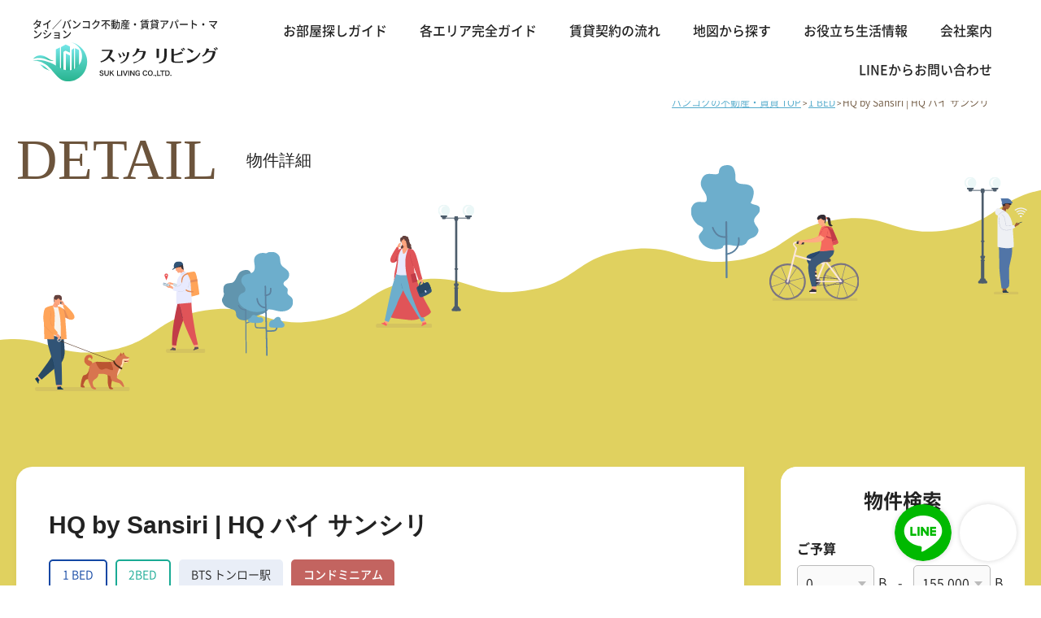

--- FILE ---
content_type: text/html; charset=UTF-8
request_url: https://www.sukliving.com/bts-thonglor/hq-by-sansiri-hq/
body_size: 104886
content:
<!doctype html><html lang="ja" class="wp-singular post-template-default single single-post postid-68974 single-format-standard wp-theme-sukliving_org"><head>  <script async src="https://www.googletagmanager.com/gtag/js?id=UA-45005600-1"></script> <meta charset="UTF-8"><meta name="viewport" content="width=device-width, initial-scale=1"><meta name="description" content="タイ・バンコクの不動産物件、HQ by Sansiri | HQ バイ サンシリはンロー通り（スクンビット通り・ソイ55）にあるコンドミニアムです。最寄り駅はBTSトンロー駅で、徒歩約11分と徒歩圏内。トンロー通りは交通量が多いですが、歩道が広くしっかりしているので歩いての移動も危険性は少ないです。日本人の多く住むスクンビットエリアでも中心的なエリアですので、周辺は日本食レストランやカフェ、マッサージ店など様々なお店があります。
" /><link rel="canonical" href="https://www.sukliving.com/bts-thonglor/hq-by-sansiri-hq/" /><meta property="og:site_name" content="バンコクの不動産・賃貸アパートはスックリビング" /><meta property="og:type" content="article" /><meta property="og:title" content="HQ by Sansiri | HQ バイ サンシリ | スックリビング" /><meta property="og:description" content="タイ・バンコクの不動産物件、HQ by Sansiri | HQ バイ サンシリはンロー通り（スクンビット通り・ソイ55）にあるコンドミニアムです。最寄り駅はBTSトンロー駅で、徒歩約11分と徒歩圏内。トンロー通りは交通量が多いですが、歩道が広くしっかりしているので歩いての移動も危険性は少ないです。日本人の多く住むスクンビットエリアでも中心的なエリアですので、周辺は日本食レストランやカフェ、マッサージ店など様々なお店があります。
" /><meta property="og:url" content="https://www.sukliving.com/bts-thonglor/hq-by-sansiri-hq/" /><meta property="og:image" content="https://www.sukliving.com/wp/wp-content/uploads/2023/07/HQ-by-Sansiri1.jpg" /><meta property="og:image:secure_url" content="https://www.sukliving.com/wp/wp-content/uploads/2023/07/HQ-by-Sansiri1.jpg" /><meta property="article:published_time" content="2021-07-27T7:29:25Z" /><meta property="article:modified_time" content="2023-10-18T10:33:25Z" /><meta property="twitter:card" content="summary" /><meta property="twitter:domain" content="www.sukliving.com" /><meta property="twitter:title" content="HQ by Sansiri | HQ バイ サンシリ | スックリビング" /><meta property="twitter:description" content="タイ・バンコクの不動産物件、HQ by Sansiri | HQ バイ サンシリはンロー通り（スクンビット通り・ソイ55）にあるコンドミニアムです。最寄り駅はBTSトンロー駅で、徒歩約11分と徒歩圏内。トンロー通りは交通量が多いですが、歩道が広くしっかりしているので歩いての移動も危険性は少ないです。日本人の多く住むスクンビットエリアでも中心的なエリアですので、周辺は日本食レストランやカフェ、マッサージ店など様々なお店があります。
" /><meta property="twitter:image" content="https://www.sukliving.com/wp/wp-content/uploads/2023/07/HQ-by-Sansiri1.jpg" /> <script type="application/ld+json">{"@context":"http:\/\/schema.org\/","@graph":[{"@type":"WebSite","@id":"https:\/\/www.sukliving.com\/#website","name":"\u30d0\u30f3\u30b3\u30af\u306e\u4e0d\u52d5\u7523\u30fb\u8cc3\u8cb8\u30a2\u30d1\u30fc\u30c8\u306f\u30b9\u30c3\u30af\u30ea\u30d3\u30f3\u30b0","url":"https:\/\/www.sukliving.com\/","description":"\u30bf\u30a4\u30fb\u30d0\u30f3\u30b3\u30af\u306e\u4e0d\u52d5\u7523 \u8cc3\u8cb8\uff08\u30de\u30f3\u30b7\u30e7\u30f3\u30fb\u30a2\u30d1\u30fc\u30c8\uff09\u3092\u304a\u63a2\u3057\u306a\u3089\u30b9\u30c3\u30af\u30ea\u30d3\u30f3\u30b0\u3002\u4e0d\u52d5\u7523\u3001\u304a\u90e8\u5c4b\u63a2\u3057\u3092\u5fdc\u63f4\uff01\u99d0\u5728\u54e1\u304c\u5b89\u5fc3\u3057\u3066\u66ae\u3089\u305b\u308b\u7269\u4ef6\u60c5\u5831\u3092\u304a\u5c4a\u3051\u3057\u307e\u3059\u3002\u306f\u3058\u3081\u3066\u306e\u6d77\u5916\u751f\u6d3b\u3084\u79fb\u4f4f\u3067\u3082\u5b89\u5fc3\u306e\u30a8\u30ea\u30a2\u304b\u3089\u30b3\u30f3\u30c9\u30df\u30cb\u30a2\u30e0\u3084\u683c\u5b89\u7269\u4ef6\u306e\u4f4f\u307e\u3044\u3092\u63d0\u6848\u3057\u307e\u3059\u3002","publisher":{"@id":"https:\/\/www.sukliving.com\/#organization"},"potentialAction":{"@type":"SearchAction","target":"https:\/\/www.sukliving.com\/?s={search_term_string}","query-input":"required name=search_term_string"}},{"@type":"Organization","@id":"https:\/\/www.sukliving.com\/#organization","name":"\u30d0\u30f3\u30b3\u30af\u306e\u4e0d\u52d5\u7523\u30fb\u8cc3\u8cb8\u30a2\u30d1\u30fc\u30c8\u306f\u30b9\u30c3\u30af\u30ea\u30d3\u30f3\u30b0","url":"https:\/\/www.sukliving.com\/","logo":"https:\/\/www.sukliving.com\/wp\/wp-content\/themes\/sukliving_org\/images\/logo.png"},{"@type":"Article","url":"https:\/\/www.sukliving.com\/bts-thonglor\/hq-by-sansiri-hq\/","headline":"HQ by Sansiri | HQ \u30d0\u30a4 \u30b5\u30f3\u30b7\u30ea","datePublished":"2021-07-27 07:29:25","image":"https:\/\/www.sukliving.com\/wp\/wp-content\/uploads\/2023\/07\/HQ-by-Sansiri1.jpg","ArticleSection":"1 BED","Publisher":"\u30d0\u30f3\u30b3\u30af\u306e\u4e0d\u52d5\u7523\u30fb\u8cc3\u8cb8\u30a2\u30d1\u30fc\u30c8\u306f\u30b9\u30c3\u30af\u30ea\u30d3\u30f3\u30b0"}]}</script> <title>HQ by Sansiri | HQ バイ サンシリ | スックリビング</title><meta name="description" content="タイ・バンコクの不動産物件、HarmoniQ Residence Sriracha | ハーモニック レジデンス シラチャはチョンブリ県シラチャにあるアパートです。シラチャの日本人学校や日本人向け幼稚園「オイスカ幼稚園」隣接しており、どちらへも徒歩で通学通園が可能です。" /><meta name="robots" content="max-image-preview:large" /><meta name="author" content="sukliving"/><link rel="canonical" href="https://www.sukliving.com/bts-thonglor/hq-by-sansiri-hq/" /><meta name="generator" content="All in One SEO (AIOSEO) 4.9.1.1" /><meta property="og:locale" content="ja_JP" /><meta property="og:site_name" content="タイ／バンコクの不動産・賃貸アパートは〜スックリビング〜【仲介手数料無料】" /><meta property="og:type" content="article" /><meta property="og:title" content="HQ by Sansiri | HQ バイ サンシリ | スックリビング" /><meta property="og:description" content="タイ・バンコクの不動産物件、HarmoniQ Residence Sriracha | ハーモニック レジデンス シラチャはチョンブリ県シラチャにあるアパートです。シラチャの日本人学校や日本人向け幼稚園「オイスカ幼稚園」隣接しており、どちらへも徒歩で通学通園が可能です。" /><meta property="og:url" content="https://www.sukliving.com/bts-thonglor/hq-by-sansiri-hq/" /><meta property="fb:admins" content="1545515979072092" /><meta property="og:image" content="https://www.sukliving.com/wp/wp-content/uploads/2023/07/HQ-by-Sansiri1.jpg" /><meta property="og:image:secure_url" content="https://www.sukliving.com/wp/wp-content/uploads/2023/07/HQ-by-Sansiri1.jpg" /><meta property="og:image:width" content="774" /><meta property="og:image:height" content="749" /><meta property="article:published_time" content="2021-07-26T22:29:25+00:00" /><meta property="article:modified_time" content="2023-10-18T13:33:25+00:00" /><meta name="twitter:card" content="summary" /><meta name="twitter:title" content="HQ by Sansiri | HQ バイ サンシリ | スックリビング" /><meta name="twitter:description" content="タイ・バンコクの不動産物件、HarmoniQ Residence Sriracha | ハーモニック レジデンス シラチャはチョンブリ県シラチャにあるアパートです。シラチャの日本人学校や日本人向け幼稚園「オイスカ幼稚園」隣接しており、どちらへも徒歩で通学通園が可能です。" /><meta name="twitter:image" content="https://www.sukliving.com/wp/wp-content/uploads/2023/07/HQ-by-Sansiri1.jpg" />  <script data-cfasync="false" data-pagespeed-no-defer>var gtm4wp_datalayer_name = "dataLayer";
	var dataLayer = dataLayer || [];</script> <link rel="stylesheet" id="msl-main-css" href="https://www.sukliving.com/wp/wp-content/cache/autoptimize/css/autoptimize_single_a7c5585a8374ec44569ea814341d5fbd.css" type="text/css" media="all" /><link rel="stylesheet" href="https://www.sukliving.com/wp/wp-content/cache/autoptimize/css/autoptimize_single_596b20e2909b0dcc2c3cca622d3fcfc4.css" type="text/css" media="all" /><link rel="stylesheet" href="https://www.sukliving.com/wp/wp-content/cache/autoptimize/css/autoptimize_single_5507614f2adb1a457e63c1322aa548f7.css" type="text/css" media="all" /><link rel="stylesheet" href="https://www.sukliving.com/wp/wp-content/cache/autoptimize/css/autoptimize_single_0b4551dffd7a4214278fad9724b4316f.css" type="text/css" media="all" /><link rel="stylesheet" href="https://www.sukliving.com/wp/wp-content/themes/sukliving_org/css/iziModal.min.css" type="text/css" media="all" /><link rel="stylesheet" href="https://www.sukliving.com/wp/wp-content/themes/sukliving_org/css/baguetteBox.min.css" type="text/css" media="all" /><link rel='dns-prefetch' href='//ajax.googleapis.com' /><link href='https://fonts.gstatic.com' crossorigin='anonymous' rel='preconnect' /><link rel="alternate" type="application/rss+xml" title="バンコクの不動産・賃貸アパートはスックリビング &raquo; HQ by Sansiri | HQ バイ サンシリ のコメントのフィード" href="https://www.sukliving.com/bts-thonglor/hq-by-sansiri-hq/feed/" /><link rel="alternate" title="oEmbed (JSON)" type="application/json+oembed" href="https://www.sukliving.com/wp-json/oembed/1.0/embed?url=https%3A%2F%2Fwww.sukliving.com%2Fbts-thonglor%2Fhq-by-sansiri-hq%2F" /><link rel="alternate" title="oEmbed (XML)" type="text/xml+oembed" href="https://www.sukliving.com/wp-json/oembed/1.0/embed?url=https%3A%2F%2Fwww.sukliving.com%2Fbts-thonglor%2Fhq-by-sansiri-hq%2F&#038;format=xml" /><style id='wp-img-auto-sizes-contain-inline-css' type='text/css'>img:is([sizes=auto i],[sizes^="auto," i]){contain-intrinsic-size:3000px 1500px}
/*# sourceURL=wp-img-auto-sizes-contain-inline-css */</style><style id='wp-block-library-inline-css' type='text/css'>:root{--wp-block-synced-color:#7a00df;--wp-block-synced-color--rgb:122,0,223;--wp-bound-block-color:var(--wp-block-synced-color);--wp-editor-canvas-background:#ddd;--wp-admin-theme-color:#007cba;--wp-admin-theme-color--rgb:0,124,186;--wp-admin-theme-color-darker-10:#006ba1;--wp-admin-theme-color-darker-10--rgb:0,107,160.5;--wp-admin-theme-color-darker-20:#005a87;--wp-admin-theme-color-darker-20--rgb:0,90,135;--wp-admin-border-width-focus:2px}@media (min-resolution:192dpi){:root{--wp-admin-border-width-focus:1.5px}}.wp-element-button{cursor:pointer}:root .has-very-light-gray-background-color{background-color:#eee}:root .has-very-dark-gray-background-color{background-color:#313131}:root .has-very-light-gray-color{color:#eee}:root .has-very-dark-gray-color{color:#313131}:root .has-vivid-green-cyan-to-vivid-cyan-blue-gradient-background{background:linear-gradient(135deg,#00d084,#0693e3)}:root .has-purple-crush-gradient-background{background:linear-gradient(135deg,#34e2e4,#4721fb 50%,#ab1dfe)}:root .has-hazy-dawn-gradient-background{background:linear-gradient(135deg,#faaca8,#dad0ec)}:root .has-subdued-olive-gradient-background{background:linear-gradient(135deg,#fafae1,#67a671)}:root .has-atomic-cream-gradient-background{background:linear-gradient(135deg,#fdd79a,#004a59)}:root .has-nightshade-gradient-background{background:linear-gradient(135deg,#330968,#31cdcf)}:root .has-midnight-gradient-background{background:linear-gradient(135deg,#020381,#2874fc)}:root{--wp--preset--font-size--normal:16px;--wp--preset--font-size--huge:42px}.has-regular-font-size{font-size:1em}.has-larger-font-size{font-size:2.625em}.has-normal-font-size{font-size:var(--wp--preset--font-size--normal)}.has-huge-font-size{font-size:var(--wp--preset--font-size--huge)}.has-text-align-center{text-align:center}.has-text-align-left{text-align:left}.has-text-align-right{text-align:right}.has-fit-text{white-space:nowrap!important}#end-resizable-editor-section{display:none}.aligncenter{clear:both}.items-justified-left{justify-content:flex-start}.items-justified-center{justify-content:center}.items-justified-right{justify-content:flex-end}.items-justified-space-between{justify-content:space-between}.screen-reader-text{border:0;clip-path:inset(50%);height:1px;margin:-1px;overflow:hidden;padding:0;position:absolute;width:1px;word-wrap:normal!important}.screen-reader-text:focus{background-color:#ddd;clip-path:none;color:#444;display:block;font-size:1em;height:auto;left:5px;line-height:normal;padding:15px 23px 14px;text-decoration:none;top:5px;width:auto;z-index:100000}html :where(.has-border-color){border-style:solid}html :where([style*=border-top-color]){border-top-style:solid}html :where([style*=border-right-color]){border-right-style:solid}html :where([style*=border-bottom-color]){border-bottom-style:solid}html :where([style*=border-left-color]){border-left-style:solid}html :where([style*=border-width]){border-style:solid}html :where([style*=border-top-width]){border-top-style:solid}html :where([style*=border-right-width]){border-right-style:solid}html :where([style*=border-bottom-width]){border-bottom-style:solid}html :where([style*=border-left-width]){border-left-style:solid}html :where(img[class*=wp-image-]){height:auto;max-width:100%}:where(figure){margin:0 0 1em}html :where(.is-position-sticky){--wp-admin--admin-bar--position-offset:var(--wp-admin--admin-bar--height,0px)}@media screen and (max-width:600px){html :where(.is-position-sticky){--wp-admin--admin-bar--position-offset:0px}}

/*# sourceURL=wp-block-library-inline-css */</style><style id='global-styles-inline-css' type='text/css'>:root{--wp--preset--aspect-ratio--square: 1;--wp--preset--aspect-ratio--4-3: 4/3;--wp--preset--aspect-ratio--3-4: 3/4;--wp--preset--aspect-ratio--3-2: 3/2;--wp--preset--aspect-ratio--2-3: 2/3;--wp--preset--aspect-ratio--16-9: 16/9;--wp--preset--aspect-ratio--9-16: 9/16;--wp--preset--color--black: #000000;--wp--preset--color--cyan-bluish-gray: #abb8c3;--wp--preset--color--white: #ffffff;--wp--preset--color--pale-pink: #f78da7;--wp--preset--color--vivid-red: #cf2e2e;--wp--preset--color--luminous-vivid-orange: #ff6900;--wp--preset--color--luminous-vivid-amber: #fcb900;--wp--preset--color--light-green-cyan: #7bdcb5;--wp--preset--color--vivid-green-cyan: #00d084;--wp--preset--color--pale-cyan-blue: #8ed1fc;--wp--preset--color--vivid-cyan-blue: #0693e3;--wp--preset--color--vivid-purple: #9b51e0;--wp--preset--gradient--vivid-cyan-blue-to-vivid-purple: linear-gradient(135deg,rgb(6,147,227) 0%,rgb(155,81,224) 100%);--wp--preset--gradient--light-green-cyan-to-vivid-green-cyan: linear-gradient(135deg,rgb(122,220,180) 0%,rgb(0,208,130) 100%);--wp--preset--gradient--luminous-vivid-amber-to-luminous-vivid-orange: linear-gradient(135deg,rgb(252,185,0) 0%,rgb(255,105,0) 100%);--wp--preset--gradient--luminous-vivid-orange-to-vivid-red: linear-gradient(135deg,rgb(255,105,0) 0%,rgb(207,46,46) 100%);--wp--preset--gradient--very-light-gray-to-cyan-bluish-gray: linear-gradient(135deg,rgb(238,238,238) 0%,rgb(169,184,195) 100%);--wp--preset--gradient--cool-to-warm-spectrum: linear-gradient(135deg,rgb(74,234,220) 0%,rgb(151,120,209) 20%,rgb(207,42,186) 40%,rgb(238,44,130) 60%,rgb(251,105,98) 80%,rgb(254,248,76) 100%);--wp--preset--gradient--blush-light-purple: linear-gradient(135deg,rgb(255,206,236) 0%,rgb(152,150,240) 100%);--wp--preset--gradient--blush-bordeaux: linear-gradient(135deg,rgb(254,205,165) 0%,rgb(254,45,45) 50%,rgb(107,0,62) 100%);--wp--preset--gradient--luminous-dusk: linear-gradient(135deg,rgb(255,203,112) 0%,rgb(199,81,192) 50%,rgb(65,88,208) 100%);--wp--preset--gradient--pale-ocean: linear-gradient(135deg,rgb(255,245,203) 0%,rgb(182,227,212) 50%,rgb(51,167,181) 100%);--wp--preset--gradient--electric-grass: linear-gradient(135deg,rgb(202,248,128) 0%,rgb(113,206,126) 100%);--wp--preset--gradient--midnight: linear-gradient(135deg,rgb(2,3,129) 0%,rgb(40,116,252) 100%);--wp--preset--font-size--small: 13px;--wp--preset--font-size--medium: 20px;--wp--preset--font-size--large: 36px;--wp--preset--font-size--x-large: 42px;--wp--preset--spacing--20: 0.44rem;--wp--preset--spacing--30: 0.67rem;--wp--preset--spacing--40: 1rem;--wp--preset--spacing--50: 1.5rem;--wp--preset--spacing--60: 2.25rem;--wp--preset--spacing--70: 3.38rem;--wp--preset--spacing--80: 5.06rem;--wp--preset--shadow--natural: 6px 6px 9px rgba(0, 0, 0, 0.2);--wp--preset--shadow--deep: 12px 12px 50px rgba(0, 0, 0, 0.4);--wp--preset--shadow--sharp: 6px 6px 0px rgba(0, 0, 0, 0.2);--wp--preset--shadow--outlined: 6px 6px 0px -3px rgb(255, 255, 255), 6px 6px rgb(0, 0, 0);--wp--preset--shadow--crisp: 6px 6px 0px rgb(0, 0, 0);}:where(.is-layout-flex){gap: 0.5em;}:where(.is-layout-grid){gap: 0.5em;}body .is-layout-flex{display: flex;}.is-layout-flex{flex-wrap: wrap;align-items: center;}.is-layout-flex > :is(*, div){margin: 0;}body .is-layout-grid{display: grid;}.is-layout-grid > :is(*, div){margin: 0;}:where(.wp-block-columns.is-layout-flex){gap: 2em;}:where(.wp-block-columns.is-layout-grid){gap: 2em;}:where(.wp-block-post-template.is-layout-flex){gap: 1.25em;}:where(.wp-block-post-template.is-layout-grid){gap: 1.25em;}.has-black-color{color: var(--wp--preset--color--black) !important;}.has-cyan-bluish-gray-color{color: var(--wp--preset--color--cyan-bluish-gray) !important;}.has-white-color{color: var(--wp--preset--color--white) !important;}.has-pale-pink-color{color: var(--wp--preset--color--pale-pink) !important;}.has-vivid-red-color{color: var(--wp--preset--color--vivid-red) !important;}.has-luminous-vivid-orange-color{color: var(--wp--preset--color--luminous-vivid-orange) !important;}.has-luminous-vivid-amber-color{color: var(--wp--preset--color--luminous-vivid-amber) !important;}.has-light-green-cyan-color{color: var(--wp--preset--color--light-green-cyan) !important;}.has-vivid-green-cyan-color{color: var(--wp--preset--color--vivid-green-cyan) !important;}.has-pale-cyan-blue-color{color: var(--wp--preset--color--pale-cyan-blue) !important;}.has-vivid-cyan-blue-color{color: var(--wp--preset--color--vivid-cyan-blue) !important;}.has-vivid-purple-color{color: var(--wp--preset--color--vivid-purple) !important;}.has-black-background-color{background-color: var(--wp--preset--color--black) !important;}.has-cyan-bluish-gray-background-color{background-color: var(--wp--preset--color--cyan-bluish-gray) !important;}.has-white-background-color{background-color: var(--wp--preset--color--white) !important;}.has-pale-pink-background-color{background-color: var(--wp--preset--color--pale-pink) !important;}.has-vivid-red-background-color{background-color: var(--wp--preset--color--vivid-red) !important;}.has-luminous-vivid-orange-background-color{background-color: var(--wp--preset--color--luminous-vivid-orange) !important;}.has-luminous-vivid-amber-background-color{background-color: var(--wp--preset--color--luminous-vivid-amber) !important;}.has-light-green-cyan-background-color{background-color: var(--wp--preset--color--light-green-cyan) !important;}.has-vivid-green-cyan-background-color{background-color: var(--wp--preset--color--vivid-green-cyan) !important;}.has-pale-cyan-blue-background-color{background-color: var(--wp--preset--color--pale-cyan-blue) !important;}.has-vivid-cyan-blue-background-color{background-color: var(--wp--preset--color--vivid-cyan-blue) !important;}.has-vivid-purple-background-color{background-color: var(--wp--preset--color--vivid-purple) !important;}.has-black-border-color{border-color: var(--wp--preset--color--black) !important;}.has-cyan-bluish-gray-border-color{border-color: var(--wp--preset--color--cyan-bluish-gray) !important;}.has-white-border-color{border-color: var(--wp--preset--color--white) !important;}.has-pale-pink-border-color{border-color: var(--wp--preset--color--pale-pink) !important;}.has-vivid-red-border-color{border-color: var(--wp--preset--color--vivid-red) !important;}.has-luminous-vivid-orange-border-color{border-color: var(--wp--preset--color--luminous-vivid-orange) !important;}.has-luminous-vivid-amber-border-color{border-color: var(--wp--preset--color--luminous-vivid-amber) !important;}.has-light-green-cyan-border-color{border-color: var(--wp--preset--color--light-green-cyan) !important;}.has-vivid-green-cyan-border-color{border-color: var(--wp--preset--color--vivid-green-cyan) !important;}.has-pale-cyan-blue-border-color{border-color: var(--wp--preset--color--pale-cyan-blue) !important;}.has-vivid-cyan-blue-border-color{border-color: var(--wp--preset--color--vivid-cyan-blue) !important;}.has-vivid-purple-border-color{border-color: var(--wp--preset--color--vivid-purple) !important;}.has-vivid-cyan-blue-to-vivid-purple-gradient-background{background: var(--wp--preset--gradient--vivid-cyan-blue-to-vivid-purple) !important;}.has-light-green-cyan-to-vivid-green-cyan-gradient-background{background: var(--wp--preset--gradient--light-green-cyan-to-vivid-green-cyan) !important;}.has-luminous-vivid-amber-to-luminous-vivid-orange-gradient-background{background: var(--wp--preset--gradient--luminous-vivid-amber-to-luminous-vivid-orange) !important;}.has-luminous-vivid-orange-to-vivid-red-gradient-background{background: var(--wp--preset--gradient--luminous-vivid-orange-to-vivid-red) !important;}.has-very-light-gray-to-cyan-bluish-gray-gradient-background{background: var(--wp--preset--gradient--very-light-gray-to-cyan-bluish-gray) !important;}.has-cool-to-warm-spectrum-gradient-background{background: var(--wp--preset--gradient--cool-to-warm-spectrum) !important;}.has-blush-light-purple-gradient-background{background: var(--wp--preset--gradient--blush-light-purple) !important;}.has-blush-bordeaux-gradient-background{background: var(--wp--preset--gradient--blush-bordeaux) !important;}.has-luminous-dusk-gradient-background{background: var(--wp--preset--gradient--luminous-dusk) !important;}.has-pale-ocean-gradient-background{background: var(--wp--preset--gradient--pale-ocean) !important;}.has-electric-grass-gradient-background{background: var(--wp--preset--gradient--electric-grass) !important;}.has-midnight-gradient-background{background: var(--wp--preset--gradient--midnight) !important;}.has-small-font-size{font-size: var(--wp--preset--font-size--small) !important;}.has-medium-font-size{font-size: var(--wp--preset--font-size--medium) !important;}.has-large-font-size{font-size: var(--wp--preset--font-size--large) !important;}.has-x-large-font-size{font-size: var(--wp--preset--font-size--x-large) !important;}
/*# sourceURL=global-styles-inline-css */</style><style id='classic-theme-styles-inline-css' type='text/css'>/*! This file is auto-generated */
.wp-block-button__link{color:#fff;background-color:#32373c;border-radius:9999px;box-shadow:none;text-decoration:none;padding:calc(.667em + 2px) calc(1.333em + 2px);font-size:1.125em}.wp-block-file__button{background:#32373c;color:#fff;text-decoration:none}
/*# sourceURL=/wp-includes/css/classic-themes.min.css */</style><link rel='stylesheet' id='contact-form-7-css' href='https://www.sukliving.com/wp/wp-content/cache/autoptimize/css/autoptimize_single_64ac31699f5326cb3c76122498b76f66.css?ver=6.1.4' type='text/css' media='all' /><link rel='stylesheet' id='cf7msm_styles-css' href='https://www.sukliving.com/wp/wp-content/cache/autoptimize/css/autoptimize_single_f78f924cf50c6ee6f499e3bcf81d7469.css?ver=4.5' type='text/css' media='all' /><link rel='stylesheet' id='search-filter-plugin-styles-css' href='https://www.sukliving.com/wp/wp-content/plugins/search-filter-pro/public/assets/css/search-filter.min.css?ver=2.5.21' type='text/css' media='all' /> <script type="text/javascript" src="https://ajax.googleapis.com/ajax/libs/jquery/1.12.4/jquery.min.js?ver=1.12.4" id="jquery-js"></script> <link rel="https://api.w.org/" href="https://www.sukliving.com/wp-json/" /><link rel="alternate" title="JSON" type="application/json" href="https://www.sukliving.com/wp-json/wp/v2/posts/68974" /><link rel="EditURI" type="application/rsd+xml" title="RSD" href="https://www.sukliving.com/wp/xmlrpc.php?rsd" /><meta name="generator" content="WordPress 6.9" /><link rel='shortlink' href='https://www.sukliving.com/?p=68974' />  <script data-cfasync="false" data-pagespeed-no-defer type="text/javascript">var dataLayer_content = {"pagePostType":"post","pagePostType2":"single-post","pageCategory":["bed1","bed2","bts-thonglor","condomium"],"pagePostAuthor":"sukliving"};
	dataLayer.push( dataLayer_content );</script> <script data-cfasync="false" data-pagespeed-no-defer type="text/javascript">(function(w,d,s,l,i){w[l]=w[l]||[];w[l].push({'gtm.start':
new Date().getTime(),event:'gtm.js'});var f=d.getElementsByTagName(s)[0],
j=d.createElement(s),dl=l!='dataLayer'?'&l='+l:'';j.async=true;j.src=
'//www.googletagmanager.com/gtm.js?id='+i+dl;f.parentNode.insertBefore(j,f);
})(window,document,'script','dataLayer','GTM-MQ4ZGF8');</script> <style type="text/css" id="wp-custom-css">.searchandfilter ul li[class*="sf-field-post-meta-budget2_"],.searchandfilter ul li[class*="sf-field-post-meta-space2_"]{
	display:none;
}
.index > a[name]{
display: block;
margin: 0 0 20px;
padding: 3px;
color: #6c543c;
font-size: 3.6rem;
font-weight: bold;
text-align: center;
line-height: 150%;
border-bottom: 1px solid #cec3b8;
background: #cab6a2;
position: relative;
}

.index > a[name]::before {
content: '';
display: block;
width: 100px;
height: 5px;
margin: auto;
background: #987f47;
position: absolute;
bottom: 0;
left: 0;
}
@media screen and (max-width: 900px) {
.index > a[name]{
font-size: 2.2rem;
}
}

.home-mainvisual .search .search-item-ttl {
    padding: 5px 0 10px;
    border: none;
    color: #56422f;
    position: absolute;
    left: 0;
    top: .5rem;
    margin: auto;
    max-width: 11rem;
    font-size: 1.4rem;
}

.suk-sidebar .searchandfilter .search-item-ttl {
    color: #fff;
    border: none;
    padding: 0;
    margin-bottom: 1em;
    font-size: 1.5rem;
    margin: 0;
}


.header_outer .sab-tit{
margin-bottom:2px;
}
.breadcrumbs {
text-align:left;
}

@media screen and (max-width: 900px) {

.header_outer .sab-tit{
margin-bottom:0;
}
.home-mainvisual .first-tit {
font-size: 7vw;
}
.breadcrumbs {
text-align:none;
}

}
/*
a.category.category-120{
  	background: #fff !important;
    border-radius: 1px;
    color: brown;
    border: .5px solid gray;
}
*/
/*
a.category.category-122{
    background: #fff !important;
    border-radius: 1px;
    border: .5px solid gray;
    color: #4daf4d;
}
*/

a.category.category-125{
	  background: #d64a4a !important;
    border-radius: 1px;
    color: #fff;
    border: none;
}
/*
a.category.category-121{
    background: #fff !important;
    border-radius: 1px;
    border: .5px solid gray;
    color: #4daacd;
}
*/

.youtube2 {
  position: relative;
  width: 100%;
  padding-top: 56.25%;
}
.youtube2 iframe {
  position: absolute;
  top: 0;
  right: 0;
  width: 100% !important;
  height: 100% !important;
}</style><link rel="preload" as="font" type="font/ttf" href="https://www.sukliving.com/wp/wp-content/themes/sukliving_org/slick/fonts/slick.ttf" crossorigin><link rel="preload" as="font" type="font/ttf" href="https://www.sukliving.com/wp/wp-content/themes/sukliving_org/slick/fonts/slick.woff" crossorigin><link rel="stylesheet" type="text/css" href="https://www.sukliving.com/wp/wp-content/cache/autoptimize/css/autoptimize_single_f38b2db10e01b1572732a3191d538707.css" media="screen"><link rel="stylesheet" type="text/css" href="https://www.sukliving.com/wp/wp-content/cache/autoptimize/css/autoptimize_single_62515f70b686598dae2c3c6b95546653.css" media="screen"></head><body class="wp-singular post-template-default single single-post postid-68974 single-format-standard wp-theme-sukliving_org" ontouchstart=""><header><div class="suk-header"><div class="header_outer"><div class="site-logo"><p class="sab-tit"><a href="https://www.sukliving.com">タイ／バンコク不動産・賃貸アパート・マンション</a></p><p class="site-title"><a href="https://www.sukliving.com/" rel="home"><img src="https://www.sukliving.com/wp/wp-content/themes/sukliving_org/img/logo_b.svg" width="228" height="48" alt="タイ／バンコク不動産・賃貸アパート・マンション〜スックリビング"></a></p></div><div class="suk-header_cont"><div class="gnav_wrap"><div class="gnav_outer"> <a href="tel:0459004533" class="head-tel jp"><span><svg xmlns="http://www.w3.org/2000/svg" width="28.917" height="28.918" viewBox="0 0 28.917 28.918"><g transform="translate(0)"><path d="M21.991,62.491a2.026,2.026,0,0,0-3.063,0c-.716.71-1.432,1.42-2.136,2.142a.422.422,0,0,1-.59.108c-.463-.253-.957-.457-1.4-.734a22.215,22.215,0,0,1-5.356-4.874,12.688,12.688,0,0,1-1.92-3.075.44.44,0,0,1,.108-.566c.716-.692,1.414-1.4,2.118-2.112a2.034,2.034,0,0,0-.006-3.135c-.56-.566-1.119-1.119-1.679-1.685-.578-.578-1.149-1.161-1.733-1.733a2.039,2.039,0,0,0-3.063.006c-.722.71-1.414,1.438-2.148,2.136a3.487,3.487,0,0,0-1.1,2.353A9.969,9.969,0,0,0,.8,55.613a26.072,26.072,0,0,0,4.627,7.708,28.636,28.636,0,0,0,9.484,7.42,13.716,13.716,0,0,0,5.253,1.528,3.85,3.85,0,0,0,3.3-1.258c.614-.686,1.306-1.312,1.956-1.968a2.047,2.047,0,0,0,.012-3.117Q23.718,64.2,21.991,62.491Z" transform="translate(-0.006 -43.361)" fill="#fff"/><path d="M244.377,104.557l2.22-.379A9.967,9.967,0,0,0,238.167,96l-.313,2.233a7.7,7.7,0,0,1,6.523,6.324Z" transform="translate(-223.541 -90.223)" fill="#fff"/><path d="M252.454,4.682A16.373,16.373,0,0,0,243.067,0l-.313,2.233a14.287,14.287,0,0,1,12.089,11.716l2.22-.379A16.493,16.493,0,0,0,252.454,4.682Z" transform="translate(-228.147)" fill="#fff"/></g></svg></span>日本国内</a><a href="tel:021179611"  class="head-tel thai"><span><svg xmlns="http://www.w3.org/2000/svg" width="28.917" height="28.918" viewBox="0 0 28.917 28.918"><g transform="translate(0)"><path d="M21.991,62.491a2.026,2.026,0,0,0-3.063,0c-.716.71-1.432,1.42-2.136,2.142a.422.422,0,0,1-.59.108c-.463-.253-.957-.457-1.4-.734a22.215,22.215,0,0,1-5.356-4.874,12.688,12.688,0,0,1-1.92-3.075.44.44,0,0,1,.108-.566c.716-.692,1.414-1.4,2.118-2.112a2.034,2.034,0,0,0-.006-3.135c-.56-.566-1.119-1.119-1.679-1.685-.578-.578-1.149-1.161-1.733-1.733a2.039,2.039,0,0,0-3.063.006c-.722.71-1.414,1.438-2.148,2.136a3.487,3.487,0,0,0-1.1,2.353A9.969,9.969,0,0,0,.8,55.613a26.072,26.072,0,0,0,4.627,7.708,28.636,28.636,0,0,0,9.484,7.42,13.716,13.716,0,0,0,5.253,1.528,3.85,3.85,0,0,0,3.3-1.258c.614-.686,1.306-1.312,1.956-1.968a2.047,2.047,0,0,0,.012-3.117Q23.718,64.2,21.991,62.491Z" transform="translate(-0.006 -43.361)" fill="#68513A"/><path d="M244.377,104.557l2.22-.379A9.967,9.967,0,0,0,238.167,96l-.313,2.233a7.7,7.7,0,0,1,6.523,6.324Z" transform="translate(-223.541 -90.223)" fill="#68513A"/><path d="M252.454,4.682A16.373,16.373,0,0,0,243.067,0l-.313,2.233a14.287,14.287,0,0,1,12.089,11.716l2.22-.379A16.493,16.493,0,0,0,252.454,4.682Z" transform="translate(-228.147)" fill="#68513A"/></g></svg></span>タイ国内</a> <input type="checkbox" id="btn-gloabl-navi"><label id="btn_gNavi" for="btn-gloabl-navi" class="btn_open btn_humberger" data-target="global-navi"><span class="open">MENU</span><span class="close">CLOSE</span></label><nav id="global-navi" class="global-navi"><ul><li class="head-tel_sp"> <a href="tel:0459004533" class="head-tel jp"><span><svg xmlns="http://www.w3.org/2000/svg" width="28.917" height="28.918" viewBox="0 0 28.917 28.918"><g transform="translate(0)"><path d="M21.991,62.491a2.026,2.026,0,0,0-3.063,0c-.716.71-1.432,1.42-2.136,2.142a.422.422,0,0,1-.59.108c-.463-.253-.957-.457-1.4-.734a22.215,22.215,0,0,1-5.356-4.874,12.688,12.688,0,0,1-1.92-3.075.44.44,0,0,1,.108-.566c.716-.692,1.414-1.4,2.118-2.112a2.034,2.034,0,0,0-.006-3.135c-.56-.566-1.119-1.119-1.679-1.685-.578-.578-1.149-1.161-1.733-1.733a2.039,2.039,0,0,0-3.063.006c-.722.71-1.414,1.438-2.148,2.136a3.487,3.487,0,0,0-1.1,2.353A9.969,9.969,0,0,0,.8,55.613a26.072,26.072,0,0,0,4.627,7.708,28.636,28.636,0,0,0,9.484,7.42,13.716,13.716,0,0,0,5.253,1.528,3.85,3.85,0,0,0,3.3-1.258c.614-.686,1.306-1.312,1.956-1.968a2.047,2.047,0,0,0,.012-3.117Q23.718,64.2,21.991,62.491Z" transform="translate(-0.006 -43.361)" fill="#fff"/><path d="M244.377,104.557l2.22-.379A9.967,9.967,0,0,0,238.167,96l-.313,2.233a7.7,7.7,0,0,1,6.523,6.324Z" transform="translate(-223.541 -90.223)" fill="#fff"/><path d="M252.454,4.682A16.373,16.373,0,0,0,243.067,0l-.313,2.233a14.287,14.287,0,0,1,12.089,11.716l2.22-.379A16.493,16.493,0,0,0,252.454,4.682Z" transform="translate(-228.147)" fill="#fff"/></g></svg></span>日本国内</a><a href="tel:021179611"  class="head-tel thai"><span><svg xmlns="http://www.w3.org/2000/svg" width="28.917" height="28.918" viewBox="0 0 28.917 28.918"><g transform="translate(0)"><path d="M21.991,62.491a2.026,2.026,0,0,0-3.063,0c-.716.71-1.432,1.42-2.136,2.142a.422.422,0,0,1-.59.108c-.463-.253-.957-.457-1.4-.734a22.215,22.215,0,0,1-5.356-4.874,12.688,12.688,0,0,1-1.92-3.075.44.44,0,0,1,.108-.566c.716-.692,1.414-1.4,2.118-2.112a2.034,2.034,0,0,0-.006-3.135c-.56-.566-1.119-1.119-1.679-1.685-.578-.578-1.149-1.161-1.733-1.733a2.039,2.039,0,0,0-3.063.006c-.722.71-1.414,1.438-2.148,2.136a3.487,3.487,0,0,0-1.1,2.353A9.969,9.969,0,0,0,.8,55.613a26.072,26.072,0,0,0,4.627,7.708,28.636,28.636,0,0,0,9.484,7.42,13.716,13.716,0,0,0,5.253,1.528,3.85,3.85,0,0,0,3.3-1.258c.614-.686,1.306-1.312,1.956-1.968a2.047,2.047,0,0,0,.012-3.117Q23.718,64.2,21.991,62.491Z" transform="translate(-0.006 -43.361)" fill="#68513A"/><path d="M244.377,104.557l2.22-.379A9.967,9.967,0,0,0,238.167,96l-.313,2.233a7.7,7.7,0,0,1,6.523,6.324Z" transform="translate(-223.541 -90.223)" fill="#68513A"/><path d="M252.454,4.682A16.373,16.373,0,0,0,243.067,0l-.313,2.233a14.287,14.287,0,0,1,12.089,11.716l2.22-.379A16.493,16.493,0,0,0,252.454,4.682Z" transform="translate(-228.147)" fill="#68513A"/></g></svg></span>タイ国内</a></li><li><a href="" class="submenu-btn">お部屋探しガイド<span></span></a><ul class="sub-menu"><li><a href="https://www.sukliving.com/guide6">失敗しないお部屋探しガイド</a></li><li><a href="https://www.sukliving.com/guide2">基礎編</a></li><li><a href="https://www.sukliving.com/guide3-3">バンコク 賃貸物件の特徴その1</a></li><li><a href="https://www.sukliving.com/guide3-2">バンコク 賃貸物件の特徴その2</a></li><li><a href="https://www.sukliving.com/guide4">賃貸物件探しのポイント</a></li><li><a href="https://www.sukliving.com/guide5">お部屋探しの時に注意すること 7選</a></li><li><a href="https://www.sukliving.com/faq">よくある質問 Q&amp;A</a></li></ul></li><li><a href="" class="submenu-btn">各エリア完全ガイド<span></span></a><ul class="sub-menu"><li ><a href="https://www.sukliving.com/guide-sukhumvit">スクンビットってどこ？</a></li><li ><a href="https://www.sukliving.com/guide-asoke">アソークってどこ？</a></li><li ><a href="https://www.sukliving.com/guide-phromphong">プロンポンってどこ？</a></li><li ><a href="https://www.sukliving.com/guide-thonglor">トンローってどこ？</a></li><li ><a href="https://www.sukliving.com/guide-ekkamai">エカマイってどこ？</a></li><li ><a href="https://www.sukliving.com/guide-prakanong">プラカノンってどこ？</a></li><li ><a href="https://www.sukliving.com/guide-onnut">オンヌットってどこ？</a></li><li ><a href="https://www.sukliving.com/guide-nana">ナナってどこ？</a></li><li ><a href="https://www.sukliving.com/guide-ploenchit">プルンチットってどこ？</a></li><li ><a href="https://www.sukliving.com/guide-chidlom">チットロムってどこ？</a></li></ul></li><li><a href="https://www.sukliving.com/guide">賃貸契約の流れ</a></li><li><a href="https://www.sukliving.com/map/">地図から探す</a></li><li><a href="https://www.sukliving.com/bangkok-life" class="submenu-btn">お役立ち生活情報<span></span></a><ul class="sub-menu"><li><a href="https://www.sukliving.com/sumainosyurui">住まいの種類</a></li><li><a href="https://www.sukliving.com/koutuusyudan">交通手段</a></li><li><a href="https://www.sukliving.com/internet">インターネット</a></li><li><a href="https://www.sukliving.com/koukyouryoukin">公共料金</a></li><li><a href="https://www.sukliving.com/shopping">買い物</a></li><li><a href="https://www.sukliving.com/hospital">病院</a></li><li><a href="https://www.sukliving.com/kid_school">幼稚園</a></li><li><a href="https://www.sukliving.com/bangkok-golf">バンコクゴルフ練習場情報</a></li></ul></li><li><a href="" class="submenu-btn">会社案内<span></span></a><ul class="sub-menu"><li><a href="https://www.sukliving.com/accessmap">会社概要</a></li><li><a href="https://www.sukliving.com/blog">アクセス</a></li><li><a href="https://www.sukliving.com/indexes">取り扱い物件一覧</a></li></ul></li><li><a href="https://www.sukliving.com/お問い合わせ"><span class="line-pc">LINEから</span>お問い合わせ</a></li></ul><div class="line-sp"><a href="http://nav.cx/6XrN1Rq" rel="nofollow"><picture><source data-srcset="https://www.sukliving.com/wp/wp-content/themes/sukliving_org/img/line_sp.png.webp" type="image/webp" width="288" height="128"><noscript><img src="https://www.sukliving.com/wp/wp-content/themes/sukliving_org/img/line_sp.png" alt="LINEでお問合せ" width="288" height="128"></noscript><img class="lazyload" src='data:image/svg+xml,%3Csvg%20xmlns=%22http://www.w3.org/2000/svg%22%20viewBox=%220%200%20288%20128%22%3E%3C/svg%3E' data-src="https://www.sukliving.com/wp/wp-content/themes/sukliving_org/img/line_sp.png" alt="LINEでお問合せ" width="288" height="128"></picture></a></div></nav></div></div></div></div></div></header><div id="click-space"></div> <a href="http://nav.cx/6XrN1Rq" rel="nofollow" class="btn-line"><noscript><img src="/wp/wp-content/themes/sukliving_org/img/line.png" alt="LINEからお問合せ"></noscript><img class="lazyload" src='data:image/svg+xml,%3Csvg%20xmlns=%22http://www.w3.org/2000/svg%22%20viewBox=%220%200%20210%20140%22%3E%3C/svg%3E' data-src="/wp/wp-content/themes/sukliving_org/img/line.png" alt="LINEからお問合せ"></a> <a href="#" class="btn-back-to-top">▲Topへ戻る</a><div class="suk-main"><div class="breadcrumbs" typeof="BreadcrumbList" vocab="http://schema.org/"><span property="itemListElement" typeof="ListItem"><a property="item" typeof="WebPage" title="Go to タイ／バンコク不動産 賃貸アパートマンション スックリビング." href="https://www.sukliving.com/" class="home"><span property="name">バンコクの不動産・賃貸 TOP</span></a><meta property="position" content="1"></span> &gt; <a property="item" typeof="WebPage" title="Go to the 1 BED" href="https://www.sukliving.com/category/bed1/" class="taxonomy category"> <span property="name">1 BED</span></a> &gt; <span class="post post-post current-item">HQ by Sansiri | HQ バイ サンシリ</span></div><div> <svg aria-hidden="true" style="position: absolute; width: 0; height: 0; overflow: hidden;" version="1.1" xmlns="http://www.w3.org/2000/svg" xmlns:xlink="http://www.w3.org/1999/xlink"> <defs> <symbol id="icon-bg_yellow" viewBox="0 0 33 32"> <path fill="#e0d15f" style="fill: var(--color4, #e0d15f)" d="M33.265 0c-1.66 0.239-1.602 1.075-3.262 1.314s-1.778-0.576-3.438-0.337-1.543 1.053-3.203 1.292-1.778-0.576-3.438-0.337-1.543 1.053-3.203 1.292-1.778-0.576-3.438-0.337-1.543 1.053-3.203 1.292-1.777-0.576-3.437-0.337-1.543 1.053-3.203 1.292-1.777-0.576-3.438-0.337v27.199h33.265z"></path> </symbol> <symbol id="icon-article_1" viewBox="0 0 1830.542 418.285"> <defs> <clipPath id="clip-path-a_1"> <rect id="長方形_2593" data-name="長方形 2593" width="165.896" height="160.596" fill="none"/> </clipPath> <clipPath id="clip-path-a_3"> <rect id="長方形_2591" data-name="長方形 2591" width="157.702" height="6.308" fill="none"/> </clipPath> <clipPath id="clip-path-a_4"> <rect id="長方形_2598" data-name="長方形 2598" width="67.224" height="197.431" fill="none"/> </clipPath> <clipPath id="clip-path-a_5"> <rect id="長方形_2599" data-name="長方形 2599" width="131.417" height="192.819" fill="none"/> </clipPath> <clipPath id="clip-path-a_6"> <rect id="長方形_2600" data-name="長方形 2600" width="127.497" height="209.713" fill="none"/> </clipPath> <clipPath id="clip-path-a_7"> <rect id="長方形_2590" data-name="長方形 2590" width="61.586" height="178.694" fill="none"/> </clipPath> <clipPath id="clip-path-a_9"> <rect id="長方形_2587" data-name="長方形 2587" width="45.82" height="5.5" fill="none"/> </clipPath> <clipPath id="clip-path-a_12"> <rect id="長方形_2580" data-name="長方形 2580" width="78.941" height="169.751" fill="none"/> </clipPath> <clipPath id="clip-path-a_14"> <rect id="長方形_2578" data-name="長方形 2578" width="73.172" height="7.915" fill="none"/> </clipPath> <clipPath id="clip-path-a_15"> <rect id="長方形_2583" data-name="長方形 2583" width="104.207" height="170.857" fill="none"/> </clipPath> <clipPath id="clip-path-a_17"> <rect id="長方形_2581" data-name="長方形 2581" width="104.207" height="7.915" fill="none"/> </clipPath> <clipPath id="clip-path-a_18"> <rect id="長方形_2586" data-name="長方形 2586" width="175.213" height="178.694" fill="none"/> </clipPath> <clipPath id="clip-path-a_20"> <rect id="長方形_2584" data-name="長方形 2584" width="175.213" height="7.915" fill="none"/> </clipPath> </defs> <g id="グループ_7521" data-name="グループ 7521" transform="translate(-65.25 -162.186)"> <g id="グループ_7490" data-name="グループ 7490" transform="translate(1420 253.7)"> <g id="グループ_7489" data-name="グループ 7489" clip-path="url(#clip-path-a_1)"> <g id="グループ_7488" data-name="グループ 7488"> <g id="グループ_7487" data-name="グループ 7487" clip-path="url(#clip-path-a_1)"> <path id="パス_14839" data-name="パス 14839" d="M182.116,231.816a9.058,9.058,0,0,1,.455,2.627,24.945,24.945,0,0,0,.008,2.509l6.124.306a32.3,32.3,0,0,0-.681-5.443c-.493-1.554-5.906,0-5.906,0" transform="translate(-101.261 -128.512)" fill="#fda57e" fill-rule="evenodd"/> <g id="グループ_7486" data-name="グループ 7486" transform="translate(5.471 154.288)" opacity="0.13"> <g id="グループ_7485" data-name="グループ 7485"> <g id="グループ_7484" data-name="グループ 7484" clip-path="url(#clip-path-a_3)"> <path id="パス_14840" data-name="パス 14840" d="M166.871,353.825H15.476a3.154,3.154,0,1,1,0-6.308H166.871a3.154,3.154,0,1,1,0,6.308" transform="translate(-12.322 -347.517)" fill="#876868" fill-rule="evenodd"/> </g> </g> </g> <path id="パス_14841" data-name="パス 14841" d="M133.4,81.538c20.776-1.91,32.359-5.134,38.806-17.872a4.913,4.913,0,0,1,8.765,4.442c-5.477,10.8-11.366,13.615-18.626,15.367-8.322,2.037-17.24,1.1-29.26,2.818Z" transform="translate(-73.998 -33.907)" fill="#ffab83" fill-rule="evenodd"/> <path id="パス_14842" data-name="パス 14842" d="M60.626,245.546,48.647,216.634l.871-.362,11.307,27.3,17.191-25.656.781.524Z" transform="translate(-27.049 -120.253)" fill="#7a7482" fill-rule="evenodd"/> <path id="パス_14843" data-name="パス 14843" d="M297.91,240.437l8.051-30.235.9.243-7.6,28.54,29.248-9.921.3.89Z" transform="translate(-165.646 -116.878)" fill="#7a7482" fill-rule="evenodd"/> <path id="パス_14844" data-name="パス 14844" d="M67.014,309.74l-12.63-28.179L38.67,306.544l-.8-.5,16.645-26.467,13.352,29.781Z" transform="translate(-21.059 -155.452)" fill="#7a7482" fill-rule="evenodd"/> <path id="パス_14845" data-name="パス 14845" d="M255.116,307.816l-.916-.216,7.089-30.065-27.653,10.3-.329-.88,29.3-10.916Z" transform="translate(-129.725 -153.487)" fill="#7a7482" fill-rule="evenodd"/> <path id="パス_14846" data-name="パス 14846" d="M8.921,272.489l-.307-.888,27.306-9.434L10.245,249.212l.425-.839L38.322,262.33Z" transform="translate(-4.79 -138.102)" fill="#7a7482" fill-rule="evenodd"/> <path id="パス_14847" data-name="パス 14847" d="M262.313,241.422l-29.536-9.8.293-.894,27.427,9.1-12.535-25.881.844-.412Z" transform="translate(-129.43 -118.732)" fill="#7a7482" fill-rule="evenodd"/> <path id="パス_14848" data-name="パス 14848" d="M101.243,286.45,74.8,270.125l30.024-7.594.23.912-27.874,7.049,24.56,15.158Z" transform="translate(-41.588 -145.974)" fill="#7a7482" fill-rule="evenodd"/> <path id="パス_14849" data-name="パス 14849" d="M309.863,304.812l-11.1-29.046,28.461,12.2-.365.863L300.43,277.5l10.309,26.973Z" transform="translate(-166.121 -153.334)" fill="#7a7482" fill-rule="evenodd"/> <path id="パス_14850" data-name="パス 14850" d="M55.176,216.3A30.367,30.367,0,1,0,64.1,237.8a30.392,30.392,0,0,0-8.922-21.5m-21.5-12.175a33.663,33.663,0,1,1-23.815,9.858,33.577,33.577,0,0,1,23.815-9.858" transform="translate(0 -113.5)" fill="#7a7482" fill-rule="evenodd"/> <path id="パス_14851" data-name="パス 14851" d="M124.875,107.284s-1.63.032-4.57.185c-3.82,1.129-2.317,2.254-1.973,2.754a2.648,2.648,0,0,0,2.754.907,27.351,27.351,0,0,1,3.007-.971,13.766,13.766,0,0,0,2.19-.312c-.474-.876-.939-1.721-1.409-2.565" transform="translate(-65.473 -59.653)" fill="#ffab83" fill-rule="evenodd"/> <path id="パス_14852" data-name="パス 14852" d="M103.17,123.71l-.248-.249c-1.224-1.283-4.791-5.2-3.1-8.453,2.285-4.1,8.919-2.723,8.95-2.723l-.312,1.941s-5.419-1.156-7.044,1.721c-1.314,2.411,1.942,5.134,2.912,6.136a5.112,5.112,0,0,1,.439.47Z" transform="translate(-55.256 -62.311)" fill="#fae6da" fill-rule="evenodd"/> <path id="パス_14853" data-name="パス 14853" d="M116.083,110.529l11.266.591a1.667,1.667,0,1,1-.127,3.32l-11.266-.6Z" transform="translate(-64.475 -61.457)" fill="#55505b" fill-rule="evenodd"/> <path id="パス_14854" data-name="パス 14854" d="M123.56,109.63s-2.881,1.567-2.443,2.412c.438.813,1.034.217,1.752-.19a4.579,4.579,0,0,1,2.253-.749c1.251-.127,2.38-1.1,2.285-1.346-.063-.253-2.6-.533-3.847-.127" transform="translate(-67.319 -60.843)" fill="#ffab83" fill-rule="evenodd"/> <path id="パス_14855" data-name="パス 14855" d="M170.661,322.349h8.7a.942.942,0,0,1,1.051,1v1.033a1,1,0,0,1-1.051,1.076h-8.7c-.659,0-1.351-.419-1.351-1.076v-1.033c0-.657.692-1,1.351-1" transform="translate(-94.141 -179.234)" fill="#fae6da" fill-rule="evenodd"/> <path id="パス_14856" data-name="パス 14856" d="M192.571,263.066a.815.815,0,1,1-1.594.344l-2.222-10.327a.815.815,0,1,1,1.594-.344Z" transform="translate(-104.943 -140.17)" fill-rule="evenodd"/> <path id="パス_14857" data-name="パス 14857" d="M183.683,240.762l-.154,3.409-10.548-.063c-.064-1.879,1.314-1.409,2.817-2.628a4.935,4.935,0,0,0,1.093-2.316,3.721,3.721,0,0,1,.127-.564c.876.285,1.815.659,2.66.97a26.024,26.024,0,0,0,4.005,1.193" transform="translate(-96.181 -132.667)" fill="#322e3c" fill-rule="evenodd"/> <path id="パス_14858" data-name="パス 14858" d="M114.226,118.69c-.031,0-11.045-1.535-12.359-.691l-.1.1a1.1,1.1,0,0,0-.217,1.1,5.74,5.74,0,0,0,.9,2.254,8.986,8.986,0,0,0,.849,1.061,14.364,14.364,0,0,1,2.723,3.789l-2.127.876a12.275,12.275,0,0,0-2.29-3.13,10.716,10.716,0,0,1-1.061-1.377A8.118,8.118,0,0,1,99.27,119.5a3.38,3.38,0,0,1,.94-3.1,3.465,3.465,0,0,1,.4-.316c2.005-1.314,13.9.347,13.93.347Z" transform="translate(-55.172 -64.267)" fill="#fae6da" fill-rule="evenodd"/> <path id="パス_14859" data-name="パス 14859" d="M187.625,276.782a7.355,7.355,0,1,0-7.45-7.354,7.424,7.424,0,0,0,7.45,7.354" transform="translate(-100.182 -145.719)" fill="#79738c" fill-rule="evenodd"/> <path id="パス_14860" data-name="パス 14860" d="M113.392,114.261l11.858,1.061a1.765,1.765,0,1,1-.249,3.509l-11.862-1.066Z" transform="translate(-62.908 -63.532)" fill="#322e3c" fill-rule="evenodd"/> <path id="パス_14861" data-name="パス 14861" d="M277.151,214.757a30.453,30.453,0,1,0,8.886,21.5,30.433,30.433,0,0,0-8.886-21.5m-21.5-12.174a33.656,33.656,0,1,1-23.815,9.858,33.672,33.672,0,0,1,23.815-9.858" transform="translate(-123.424 -112.641)" fill="#7a7482" fill-rule="evenodd"/> <path id="パス_14862" data-name="パス 14862" d="M187.793,262.019c-5.356,0-7.527,3.554-7.781,6.89a5.6,5.6,0,0,0,1.138,4.312c1.233,1.427,3.518,2.261,6.782,2.476,13.591.12,33.176-1.752,41.538-2.545,1.359-.13,2.461-.233,3.233-.3a4.013,4.013,0,0,0,3.346-4.077c-.023-1.741-1.169-3.745-4.321-4.159-.98-.064-41.493-2.695-43.869-2.6Zm1.269,14.621q-.59,0-1.165,0c-3.55-.234-6.051-1.176-7.455-2.8a6.5,6.5,0,0,1-1.368-5c.289-3.771,2.705-7.824,8.764-7.757,2.416-.117,42.275,2.488,43.968,2.6h.032c3.757.487,5.125,3.041,5.152,5.08a4.948,4.948,0,0,1-4.172,5.02c-.8.071-1.9.176-3.261.305-8.132.773-26.886,2.553-40.495,2.553" transform="translate(-99.551 -145.165)" fill="#55505b" fill-rule="evenodd"/> <path id="パス_14863" data-name="パス 14863" d="M212.545,185.831l-17.209,42.623-3.039-1.22,17.214-42.623Z" transform="translate(-106.922 -102.649)" fill="#fae6da" fill-rule="evenodd"/> <path id="パス_14864" data-name="パス 14864" d="M182.665,148.737s-14.561,4.732-17.838,5.642-9.145,3.589-9.829,6.007-.911,6.371,2.366,12.2,9.283,14.562,9.283,14.562h6.371a93.09,93.09,0,0,0-2.912-11.1c-1.456-3.823-3.641-9.648.364-10.74s15.654-3.823,15.654-3.823Z" transform="translate(-85.95 -82.702)" fill="#294a71" fill-rule="evenodd"/> <path id="パス_14865" data-name="パス 14865" d="M175.728,250.447h8.7a1.183,1.183,0,0,1,1.156,1.187v1.034a1.183,1.183,0,0,1-1.156,1.188h-8.7a1.189,1.189,0,0,1-1.188-1.188v-1.034a1.189,1.189,0,0,1,1.188-1.187" transform="translate(-97.049 -139.255)" fill="#fae6da" fill-rule="evenodd"/> <path id="パス_14866" data-name="パス 14866" d="M104.11,166.63l54.859,15.524-.876,3.161L103.2,169.791Z" transform="translate(-57.383 -92.651)" fill="#fae6da" fill-rule="evenodd"/> <path id="パス_14867" data-name="パス 14867" d="M291.937,277.292a4.648,4.648,0,1,0-4.7-4.664,4.7,4.7,0,0,0,4.7,4.664" transform="translate(-159.714 -149.013)" fill="#79738c" fill-rule="evenodd"/> <path id="パス_14868" data-name="パス 14868" d="M189.873,277.41a.863.863,0,0,1,1-.625.812.812,0,0,1,.6,1l-4.195,17.682a.8.8,0,1,1-1.562-.376Z" transform="translate(-103.243 -153.89)" fill-rule="evenodd"/> <path id="パス_14869" data-name="パス 14869" d="M229.828,192.081a1.683,1.683,0,0,1,.343-2.316,1.639,1.639,0,0,1,2.285.312l28.7,37.9a1.643,1.643,0,0,1-2.628,1.972Z" transform="translate(-127.615 -105.332)" fill="#fae6da" fill-rule="evenodd"/> <path id="パス_14870" data-name="パス 14870" d="M209.991,183.27h15.646a3.133,3.133,0,0,1,3.1,3.129v.217a3.127,3.127,0,0,1-3.1,3.1H209.991a3.124,3.124,0,0,1-3.1-3.1V186.4a3.13,3.13,0,0,1,3.1-3.129" transform="translate(-115.038 -101.903)" fill="#55505b" fill-rule="evenodd"/> <path id="パス_14871" data-name="パス 14871" d="M175.407,289.158s1.518,6.36,1.183,7.737-.547,3.094-.547,3.094l8.319,1.74s-.481-4.669-.673-7.019-.546-5.006-.546-5.006Z" transform="translate(-97.531 -160.779)" fill="#fda57e" fill-rule="evenodd"/> <path id="パス_14872" data-name="パス 14872" d="M191.781,277.574a4.084,4.084,0,1,0-4.132-4.069,4.095,4.095,0,0,0,4.132,4.069" transform="translate(-104.338 -149.797)" fill="#322e3d" fill-rule="evenodd"/> <path id="パス_14873" data-name="パス 14873" d="M188.739,147.74S174,158.115,171.446,160.481s-8.919,9.283-9.465,17.475,1.82,17.474,2.366,20.75,4.016,16.32,4.016,16.32l9.09-.12s-3.691-19.477-2.913-27.122,3.276-10.739,6.007-12.56,11.3-6.85,16.018-9.283a33.769,33.769,0,0,0,10.193-8.373c1.849-2.133,2.9-6.935,2.888-9.873-7.081-.354-13.828.4-20.908.044" transform="translate(-90.021 -82.069)" fill="#3b5979" fill-rule="evenodd"/> <path id="パス_14874" data-name="パス 14874" d="M121.379,122.083s-1.435.971-1.219,1.629c.19.623,1.066.438,1.566.248a5.1,5.1,0,0,0,1.251-1.314Z" transform="translate(-66.8 -67.881)" fill="#ffab83" fill-rule="evenodd"/> <path id="パス_14875" data-name="パス 14875" d="M69.932,278.819a4.741,4.741,0,1,0-4.728-4.757,4.754,4.754,0,0,0,4.728,4.757" transform="translate(-36.255 -149.758)" fill="#79738c" fill-rule="evenodd"/> <path id="パス_14876" data-name="パス 14876" d="M88.191,138.458A1.611,1.611,0,0,1,90.2,137.3a1.632,1.632,0,0,1,1.155,1.973L75.421,201.02a1.632,1.632,0,1,1-3.161-.814Z" transform="translate(-40.151 -76.31)" fill="#fae6da" fill-rule="evenodd"/> <path id="パス_14877" data-name="パス 14877" d="M121.752,110.861c-.347,1.224-1.345,3.82.344,4.132,1.72.311,3.725.749,4.38-.063.66-.844.908-2.845,2.38-3.314a11.23,11.23,0,0,1,3.351-.38s-1.567-3.567-2.316-3.535c-3.351.095-7.667,1.535-8.138,3.161" transform="translate(-67.358 -59.884)" fill="#ffab83" fill-rule="evenodd"/> <path id="パス_14878" data-name="パス 14878" d="M196.125,278.958a1.224,1.224,0,0,1-1.224-1.221,1.245,1.245,0,0,1,1.224-1.221l44.785-.063a1.2,1.2,0,0,1,1.219,1.22,1.221,1.221,0,0,1-1.219,1.221Z" transform="translate(-108.37 -153.716)" fill="#fae6da" fill-rule="evenodd"/> <path id="パス_14879" data-name="パス 14879" d="M215.006,33.359l1.118,6.192a7.435,7.435,0,0,0,4.257-.683c2.665-1.089,2.823-1.463,2.823-1.463l-2.2-9.06Z" transform="translate(-119.549 -15.761)" fill="#ffab83" fill-rule="evenodd"/> <path id="パス_14880" data-name="パス 14880" d="M215.52,37.97l.577,3.777c2.624-.605,2.77-3.153,2.562-5.486Z" transform="translate(-119.835 -20.163)" fill="#fa986e" fill-rule="evenodd"/> <path id="パス_14881" data-name="パス 14881" d="M202.44,14.525a30.806,30.806,0,0,0,.489,6.106,37.1,37.1,0,0,0,1.673,4.632c.931,3.04,3.75,1.459,5.894.77s2.643-4.188,3.055-6.222-.5-7.628-.5-7.628Z" transform="translate(-112.558 -6.774)" fill="#ffab83" fill-rule="evenodd"/> <path id="パス_14882" data-name="パス 14882" d="M202.359,26.37a13.156,13.156,0,0,0-.987,2.642,1.941,1.941,0,0,0,1.513.712l-.526-3.354" transform="translate(-111.966 -14.662)" fill="#ffab83" fill-rule="evenodd"/> <path id="パス_14883" data-name="パス 14883" d="M238.286,11.847s4.24-2.1,6.114,1.421.828,9.8,2.389,11.335a31.674,31.674,0,0,0,2.9,2.544s-3.864,2.262-6.381.056-2.283-6.964-2.778-8.938-.385-3.075-1.354-3.924a3.509,3.509,0,0,1-.895-2.5" transform="translate(-132.493 -6.241)" fill="#322b33" fill-rule="evenodd"/> <path id="パス_14884" data-name="パス 14884" d="M200.743,10.045a3.316,3.316,0,0,1-1.687-4.208A8.269,8.269,0,0,1,204.722.73c5.131-1.576,9.806-.9,10.559,4.947a27.183,27.183,0,0,1-.757,7.894c-.145.557-1.45,3.357-1.45,3.357s-.228-.939-.539-2.256c-.429-1.815-1.164-4.244-3.008-4.967-3.184-1.249-3.764-3.126-3.764-3.126a7.8,7.8,0,0,1-2.86,2.286,5.812,5.812,0,0,0-2.161,1.179" transform="translate(-110.578 0)" fill="#322b33" fill-rule="evenodd"/> <path id="パス_14885" data-name="パス 14885" d="M236.406,48.784s8.749.625,10.733,3.048c1.423,1.737,7.639,16.017,10.574,24.13,1.417,3.916,1.821,5.381-9.312,7.838-3.949-11.713-8.047-23.3-11.995-35.016" transform="translate(-131.448 -27.125)" fill="#c23c48" fill-rule="evenodd"/> <path id="パス_14886" data-name="パス 14886" d="M269.266,105.085c.29.764.563,1.5.811,2.182,1.417,3.916,1.821,5.381-9.312,7.837l-2.122-6.293Z" transform="translate(-143.812 -58.43)" fill="#e05458" fill-rule="evenodd"/> <path id="パス_14887" data-name="パス 14887" d="M252.576,52.614c.05.068.1.136.145.212l.016.024.082.127.1.166.092.158.015.027c.007.013.031.053.031.053l.048.084.024.042.024.044.024.044.024.044.025.046.023.042.028.052.026.048.026.048.026.049.014.026.013.024.027.051.027.052.027.052.028.052c0,.008.028.054.028.054l.028.053.028.055.029.055.021.042c.008.014.036.071.036.071l.03.056.029.058.03.059.011.021.019.038.03.059.031.06.03.06.031.059s.031.064.031.064l.031.062.031.063.032.063c-.758.209-.377.369-2.6.283-1.591-.063-4.083-3.526-5.368-5.484,2.52.452,5.41,1.226,6.448,2.494.022.027.045.057.069.09" transform="translate(-136.815 -27.819)" fill="#e05458" fill-rule="evenodd"/> <path id="パス_14888" data-name="パス 14888" d="M235.372,10.285s1.792.277,2.033,1.173.374,1.527-.219,2.2a3.519,3.519,0,0,1-1.6.922Z" transform="translate(-130.873 -5.719)" fill="#fc624a" fill-rule="evenodd"/> <path id="パス_14889" data-name="パス 14889" d="M210.537,48.739c-1.335,3.281-4.28,8.921-5.159,13.927a11.3,11.3,0,0,0,1.392,8.031c2.044,3.331,3.654,2.86,3.433,7.8s-2.82,15.327-2.82,15.327,10.741-.344,15.609-1.213a76,76,0,0,1,10.886-.9c-6.309-17.214-2.884-34.147-16.146-45.634-2.563.777-4.633,1.886-7.2,2.663" transform="translate(-114.084 -25.619)" fill="#f5695f" fill-rule="evenodd"/> <path id="パス_14890" data-name="パス 14890" d="M230.261,52.491c-.016,0-5.375-.646-7.962,3.823a3.7,3.7,0,0,0-.291.642c-.62,1.809.233,4.016,1.694,6.053a19.572,19.572,0,0,0,5.734,5.242,9.305,9.305,0,0,0,1.6.756c.817.28,1.685.534,2.557.761,1.051.274,4.868,1.026,5.922,1.245l-.441,2.132c-1.055-.219-4.9-.978-6.026-1.272-.967-.252-1.895-.522-2.712-.8a11.568,11.568,0,0,1-1.994-.936,21.9,21.9,0,0,1-6.416-5.856c-1.836-2.56-2.869-5.449-1.985-8.025a5.829,5.829,0,0,1,.471-1.03c3.309-5.717,10.051-4.9,10.07-4.9Z" transform="translate(-122.117 -27.957)" fill="#c23c48" fill-rule="evenodd"/> <path id="パス_14891" data-name="パス 14891" d="M226.829,22.392c.694.113,1.114,1.09.935,2.181s-.885,1.884-1.58,1.771-1.113-1.09-.936-2.18.886-1.885,1.58-1.771" transform="translate(-125.222 -12.445)" fill="#ffab83" fill-rule="evenodd"/> <path id="パス_14892" data-name="パス 14892" d="M140.845,79.487c14.167-1.319,23.808-2.335,29.931-8.042,2.87-2.674,4.52-7.135,6.578-11.188,1.219-2.443,3.846-4.108,6.289-2.889,2.406,1.224,2.875,4.318,1.655,6.729-5.477,10.8-6.523,16.266-13.784,18.018-8.327,2.005-18.338,1.5-29.667.849Z" transform="translate(-78.314 -31.67)" fill="#ffab83" fill-rule="evenodd"/> <path id="パス_14893" data-name="パス 14893" d="M141.778,97.865a.325.325,0,0,1-.375-.285.373.373,0,0,1,.316-.374c2.348-.186,5.035-.439,7.853-.845a80.241,80.241,0,0,0,8.7-1.626A39.484,39.484,0,0,0,170.841,89.6a.315.315,0,0,1,.438.126.307.307,0,0,1-.126.438,40.68,40.68,0,0,1-12.721,5.225,88.639,88.639,0,0,1-8.765,1.631c-2.849.374-5.573.654-7.889.844" transform="translate(-78.624 -49.796)" fill="#fa986e" fill-rule="evenodd"/> <path id="パス_14894" data-name="パス 14894" d="M210.141,67.691l10.433,6.061s5.01-10.916,4.684-14.72-1.057-4.84-1.057-4.84c-1.538-.537-4.665-.4-5.805.368-4.48,3.032-8.284,13.115-8.255,13.131" transform="translate(-116.844 -29.952)" fill="#f5695f" fill-rule="evenodd"/> <path id="パス_14895" data-name="パス 14895" d="M170.463,309.3a6.512,6.512,0,0,1-1.345,2.5c-1.874,1.533-3.6.938-3.531,3.316l13.3.063a32.244,32.244,0,0,0-.063-3.85Z" transform="translate(-92.07 -171.981)" fill="#322e3c" fill-rule="evenodd"/> <path id="パス_14896" data-name="パス 14896" d="M264.857,114.5a.331.331,0,1,1-.241-.617l8.216-3.2a.331.331,0,1,1,.242.617Z" transform="translate(-147.016 -61.525)" fill="#c23c48" fill-rule="evenodd"/> <path id="パス_14897" data-name="パス 14897" d="M210.96,74.909a.221.221,0,0,1-.4-.193l2.942-6.057a.221.221,0,0,1,.4.192Z" transform="translate(-117.067 -38.107)" fill="#c23c48" fill-rule="evenodd"/> <path id="パス_14898" data-name="パス 14898" d="M182.422,167.227a.33.33,0,1,1-.4-.526l10.462-7.956a.33.33,0,0,1,.4.526Z" transform="translate(-101.137 -88.23)" fill="#113857" fill-rule="evenodd"/> <path id="パス_14899" data-name="パス 14899" d="M239.7,76.012a.225.225,0,0,1-.077-.014.222.222,0,0,1-.131-.285c.3-.805,1.664-5.607,1.678-5.656a.222.222,0,1,1,.427.122c-.056.2-1.384,4.867-1.688,5.689a.223.223,0,0,1-.208.145" transform="translate(-133.156 -38.863)" fill="#c23c48"/> </g> </g> </g> </g> <g id="グループ_7492" data-name="グループ 7492" transform="translate(808.789 235.283)"> <g id="グループ_7491" data-name="グループ 7491" clip-path="url(#clip-path-a_4)"> <path id="パス_14900" data-name="パス 14900" d="M11.018,22.055A11.027,11.027,0,1,0,0,11.037,11.042,11.042,0,0,0,11.018,22.055" transform="translate(0)" fill="#ebf7f7" fill-rule="evenodd"/> <path id="パス_14901" data-name="パス 14901" d="M13.813,5.618a8.045,8.045,0,0,1,2.848.511A8.153,8.153,0,0,0,14.4,21.9c-.2.019-.393.019-.589.019a8.15,8.15,0,0,1,0-16.3" transform="translate(-3.149 -3.124)" fill="#fff" fill-rule="evenodd"/> <path id="パス_14902" data-name="パス 14902" d="M112.776,22.055a11.027,11.027,0,1,0-11.038-11.018,11.039,11.039,0,0,0,11.038,11.018" transform="translate(-56.569)" fill="#ebf7f7" fill-rule="evenodd"/> <rect id="長方形_2594" data-name="長方形 2594" width="3.987" height="174.452" transform="translate(31.618 22.722)" fill="#4d5d6c"/> <path id="パス_14903" data-name="パス 14903" d="M68.8,53.7H72.8a1.8,1.8,0,0,1,1.906,1.886L74.3,57.943a2.047,2.047,0,0,1-1.906,1.9h-3.1c-1.042,0-1.689-.884-1.906-1.9l-.49-2.357c-.217-1.022.865-1.886,1.9-1.886" transform="translate(-37.179 -29.859)" fill="#4d5d6c" fill-rule="evenodd"/> <path id="パス_14904" data-name="パス 14904" d="M69.765,265.406h4.283a1.14,1.14,0,0,1,1.137,1.139v.472a1.156,1.156,0,0,1-1.137,1.157H69.765a1.175,1.175,0,0,1-1.159-1.157v-.472a1.159,1.159,0,0,1,1.159-1.139" transform="translate(-38.147 -147.573)" fill="#4d5d6c" fill-rule="evenodd"/> <path id="パス_14905" data-name="パス 14905" d="M68.062,328.483h4.812c1.06,0,2.3.944,1.944,1.964l-.824,2.476c-.354,1.022-.884,1.964-1.964,1.964H68.887c-1.08,0-1.61-.943-1.965-1.964l-.824-2.476c-.353-1.02.884-1.964,1.964-1.964" transform="translate(-36.718 -182.645)" fill="#4d5d6c" fill-rule="evenodd"/> <path id="パス_14906" data-name="パス 14906" d="M68.489,344.894h5.165a1.3,1.3,0,1,1,0,2.593H68.489a1.3,1.3,0,1,1,0-2.593" transform="translate(-37.361 -191.77)" fill="#4d5d6c" fill-rule="evenodd"/> <path id="パス_14907" data-name="パス 14907" d="M58.971,433.452H71.815a2.03,2.03,0,0,1,2.043,2.044v.9a2.042,2.042,0,0,1-2.043,2.043H58.971a2.055,2.055,0,0,1-2.043-2.043v-.9a2.043,2.043,0,0,1,2.043-2.044" transform="translate(-31.654 -241.011)" fill="#4d5d6c" fill-rule="evenodd"/> <path id="パス_14908" data-name="パス 14908" d="M62.948,423.855h8.642l2.789,5.243H60.159Z" transform="translate(-33.45 -235.674)" fill="#4d5d6c" fill-rule="evenodd"/> <rect id="長方形_2595" data-name="長方形 2595" width="6.147" height="35.272" transform="translate(30.539 154.695)" fill="#4d5d6c"/> <rect id="長方形_2596" data-name="長方形 2596" width="22.466" height="1.473" transform="translate(9.231 24.255)" fill="#4d5d6c"/> <rect id="長方形_2597" data-name="長方形 2597" width="22.467" height="1.473" transform="translate(35.527 24.255)" fill="#4d5d6c"/> <path id="パス_14909" data-name="パス 14909" d="M16.986,52.064h6.893v1.964a1.969,1.969,0,0,1-1.964,1.964H18.95a1.969,1.969,0,0,1-1.964-1.964Z" transform="translate(-9.445 -28.949)" fill="#4d5d6c" fill-rule="evenodd"/> <path id="パス_14910" data-name="パス 14910" d="M125.8,52.064H118.9v1.964a1.969,1.969,0,0,0,1.963,1.964h2.966a1.97,1.97,0,0,0,1.964-1.964Z" transform="translate(-66.113 -28.949)" fill="#4d5d6c" fill-rule="evenodd"/> <path id="パス_14911" data-name="パス 14911" d="M10.972,45.738H23.089V47.27a1.551,1.551,0,0,1-1.532,1.552H12.5a1.55,1.55,0,0,1-1.532-1.552Z" transform="translate(-6.101 -25.432)" fill="#4d5d6c" fill-rule="evenodd"/> <path id="パス_14912" data-name="パス 14912" d="M125.289,45.738H113.151V47.27a1.55,1.55,0,0,0,1.531,1.552h9.054a1.568,1.568,0,0,0,1.552-1.552Z" transform="translate(-62.915 -25.432)" fill="#4d5d6c" fill-rule="evenodd"/> <path id="パス_14913" data-name="パス 14913" d="M69.745,48.569H73.81a1.139,1.139,0,0,1,1.14,1.139v1.355A1.139,1.139,0,0,1,73.81,52.2H69.745a1.154,1.154,0,0,1-1.139-1.139V49.708a1.154,1.154,0,0,1,1.139-1.139" transform="translate(-38.147 -27.006)" fill="#4d5d6c" fill-rule="evenodd"/> <path id="パス_14914" data-name="パス 14914" d="M117.277,6.016a8.052,8.052,0,0,1,2.848.511,8.153,8.153,0,0,0-2.258,15.77,5.805,5.805,0,0,1-.589.02,8.15,8.15,0,1,1,0-16.3" transform="translate(-60.677 -3.345)" fill="#fff" fill-rule="evenodd"/> </g> </g> <g id="グループ_7494" data-name="グループ 7494" transform="translate(410 322.748)"> <g id="グループ_7493" data-name="グループ 7493" transform="translate(0 0)" clip-path="url(#clip-path-a_5)"> <path id="パス_14915" data-name="パス 14915" d="M93.4,157.959c-2.357-4.841-4.7-5.928-6.95-7.825s-2.987-3.32-2.987-5.691,1.473-4.268.246-9.722-1.967-7.35-5.163-9.721l-.295-.214a11.737,11.737,0,0,0-8.239-1.99,19.049,19.049,0,0,1-7.938-.4c-4.18-1.423-6.146-2.134-7.376-4.742s-2.69-6.241-6.391-7.351c-2.626-.787-10.326-.237-14.506,3.32s-7.375,11.856-8.6,13.99-3.442,4.979-5.9,5.928-8.59.557-11.786,2.532c-3.3,2.04-4.835,4.663-4.671,11.74a18,18,0,0,0,1.273,6.358c-.257,1.282-.688,2.538-1,3.816-.046.19-.088.382-.128.574a29.466,29.466,0,0,0-2.866,6.279c-.738,2.371,1.967,7.113,4.18,10.433,1.778,2.666,7.677,5.026,10.695,6.22a19.479,19.479,0,0,0,2.417.944c2.656.837,5.74,1.326,7.382,3.515,1.669,2.227,1.134,5.292,1.709,8,1.576,7.287,11.093,10.4,18.649,8.91S59.185,196.8,66.368,194.1c4.112-1.545,8.476-2.5,12.321-4.544s7.276-5.562,7.556-9.8c.106-1.751-.307-3.566.253-5.24a5.427,5.427,0,0,1,1.076-1.832c1.867-1.158,4.8-2.947,5.831-5.712,1.229-3.317,1.463-6,0-9.01" transform="translate(0 -76.481)" fill="#6195ae" fill-rule="evenodd"/> <path id="パス_14916" data-name="パス 14916" d="M127.857,295.766a.921.921,0,0,0-1.169.575,25.988,25.988,0,0,1-2.33,5.159,13.326,13.326,0,0,1-5.765,4.779,35.434,35.434,0,0,1-4.926,1.658l-.377-33.207c1.072-.417,3.311-1.283,4.333-1.643,1.645-.58,2.77-1.417,4.633-3.441,2.055-2.234,2.825-7.563,2.857-7.789a.922.922,0,1,0-1.825-.256c-.194,1.379-1,5.29-2.388,6.8-1.839,2-2.686,2.526-3.889,2.951-.878.31-2.573.96-3.742,1.413l-.193-16.944a.922.922,0,1,0-1.843.021l.317,27.937c-1.717-.269-5.124-.923-6.828-2.077-2.323-1.574-4.442-5.38-4.463-5.418a.922.922,0,0,0-1.615.89c.1.172,2.351,4.23,5.043,6.055,2.129,1.442,6.158,2.165,7.883,2.42l.891,78.424a.922.922,0,1,0,1.843-.021l-.616-54.214a36.813,36.813,0,0,0,5.628-1.857,15.274,15.274,0,0,0,6.529-5.382,28.25,28.25,0,0,0,2.59-5.658.921.921,0,0,0-.575-1.17" transform="translate(-68.513 -177.254)" fill="#5b819f" fill-rule="evenodd"/> <path id="パス_14917" data-name="パス 14917" d="M167.328,1.187c3.535,1.484,6.776,4.056,8.241,7.6,1.832,4.45.653,9.751,2.695,14.11,2.74,5.845,10.24,8.02,13.605,13.528A12.071,12.071,0,0,1,189.5,51.377c-2.6,2.234-6.556,3.949-6.61,7.379-.076,4.678,7.258,6.393,7.946,11.021.322,2.165-.974,4.329-.643,6.492.483,3.17,3.982,4.732,6.382,6.859,5.913,5.245,4.947,15.578-.67,21.139s-14.356,6.907-22.132,5.507c-6.485-1.167-12.894-4.018-19.406-3.014-3.254.5-6.279,1.944-9.417,2.946-11.415,3.646-24.326,1.2-34.36-5.345-4.528-2.949-8.679-6.905-10.4-12.024s-.38-11.518,4.139-14.47c2.619-1.71,6.19-2.318,7.776-5.015,1.479-2.519.5-5.8-1.108-8.235s-3.808-4.5-5.023-7.159a11.5,11.5,0,0,1,4.147-14.024c5.252-3.337,12.948-2.13,17.153-6.718,2.95-3.218,2.986-8.111,2.391-12.436s-1.627-8.822-.246-12.964C131.806,4.182,140.655,1.045,148.07,2.3c1.658.281,3.509.588,4.849-.425,3.437-2.6,10.874-2.175,14.409-.691" transform="translate(-69.173 0)" fill="#6daecc" fill-rule="evenodd"/> <path id="パス_14918" data-name="パス 14918" d="M247.246,280.991a1.328,1.328,0,0,0-1.443,1.2c0,.043-.461,4.235-3.214,4.836-2.856.625-10.378.759-13.412.788l-1-42.327s-.505-21.423-.505-21.423c2-.205,5.7-.926,7.634-3.451,2.552-3.337,1.94-9.793,1.864-10.519a1.331,1.331,0,0,0-2.646.285c.179,1.68.291,6.5-1.327,8.62-1.2,1.566-3.817,2.194-5.587,2.4l-.357-15.271a1.332,1.332,0,0,0-1.332-1.3h-.031a1.327,1.327,0,0,0-1.3,1.36l.9,38.092a12.24,12.24,0,0,1-7.915-3.334c-4.818-4.177-5.386-11.766-5.39-11.842a1.33,1.33,0,0,0-2.655.175c.027.355.635,8.762,6.306,13.676a14.83,14.83,0,0,0,9.707,3.976c.009,0,2.061,87.018,2.061,87.018a1.331,1.331,0,0,0,1.327,1.3h.036a1.331,1.331,0,0,0,1.3-1.359l-1.023-43.421c3.137-.028,10.8-.168,13.917-.848,4.679-1.025,5.27-6.941,5.291-7.192a1.327,1.327,0,0,0-1.2-1.444" transform="translate(-145.698 -142.437)" fill="#5b819f" fill-rule="evenodd"/> <path id="パス_14919" data-name="パス 14919" d="M303.44,394.946a5.993,5.993,0,0,0-5.228,1.387c-2.12,1.725-2.774,3.309-4.377,3.842s-3.412.32-5.229,1.921a9.871,9.871,0,0,0-2.879,6.617c-.109,2.241.457,4.724,2.488,5.438,2.648.933,18,.965,20.244.752s4.7-.96,5.333-2.881.747-3.309-.428-4.8a54.015,54.015,0,0,0-3.945-4.376c-1.175-1.174-1.817-1.494-2.136-3.308s-.4-2.372-1.175-3.1a5.042,5.042,0,0,0-2.669-1.494" transform="translate(-198.677 -274.539)" fill="#6daecc" fill-rule="evenodd"/> <path id="パス_14920" data-name="パス 14920" d="M201.322,415.277c0,.033-1.151,11.444.781,12.287,2.44,1.064,18.055.6,18.1.595l.06,2.188c-.046,0-16.142.487-19.035-.775-3.4-1.483-2.09-14.473-2.086-14.51Z" transform="translate(-138.302 -288.622)" fill="#5b819f" fill-rule="evenodd"/> <path id="パス_14921" data-name="パス 14921" d="M176.883,387.2c-.683-.368-1.983-1.452-3.436-2.39a8.283,8.283,0,0,0-3.827-1.556c-2.556-.077-3.148.71-4.424,1.989s-1.674,3.245-3.836,4.229-3.148,2.066-3.148,4.032,2.359,4.229,11.46,4.524,12.929-.2,14.8-1.18a4.438,4.438,0,0,0,1.872-5.114c-1.768-6.328-6.341-2.857-9.458-4.534" transform="translate(-110.016 -266.499)" fill="#6daecc" fill-rule="evenodd"/> </g> </g> <g id="グループ_7496" data-name="グループ 7496" transform="translate(1275.289 162.186)"> <g id="グループ_7495" data-name="グループ 7495" transform="translate(0)" clip-path="url(#clip-path-a_6)"> <path id="パス_14922" data-name="パス 14922" d="M69.842,147.794c5.157,0,10.554,2.281,15.677,1.814,5.272-.481,11.685-.488,15.826-4.221,2.593-2.345,2.656-5.771,5.779-7.7,5.677-3.518,10.858-3.37,14.884-9.462,7.428-11.246-2.708-13.93-5.121-23.15-2.715-10.364,13.543-14.454,10.14-25.931-2.026-6.827-13.1-4.589-16.6-9.371.557-.332,18.214-33.464-12.343-34.5-4.661-.157-9.308-.57-12.491-3.221-5.676-4.727-2.368-7.152-3.549-15.023C80.462,6.491,77.441-2.949,61.132.864c-10.212,2.388-9.239,13.05-9.39,13.329-4.633,8.544-23.018-6.074-31,10.466C11.567,43.68,31.63,49.113,29.177,64.9,27.6,75.035,9.019,58.714,1.058,79.046c-4,10.242,4.035,26.491,12.868,31.936,2.43,1.5,7.314,2.625,8.393,5.719,2.036,5.833-10.042,10.06-7.344,18.5,5.191,16.225,23.784,24.218,39.526,19.551,9.227-2.737-.575-6.925,15.341-6.958" transform="translate(0 0)" fill="#6daecc" fill-rule="evenodd"/> <path id="パス_14923" data-name="パス 14923" d="M211.219,446.993a1.741,1.741,0,0,1-1.741-1.73l-.649-102.282a1.741,1.741,0,0,1,1.73-1.752,1.783,1.783,0,0,1,1.752,1.73l.649,102.282a1.741,1.741,0,0,1-1.73,1.752Z" transform="translate(-145.213 -237.28)" fill="#5b819f"/> <path id="パス_14924" data-name="パス 14924" d="M151.026,395.482a28.885,28.885,0,0,1-9.293-1.806c-9.462-3.252-13.784-16.207-13.963-16.757a1.451,1.451,0,0,1,2.758-.9c.04.121,4.06,12.134,12.148,14.914,7.994,2.749,11.339,1.208,11.372,1.192a1.467,1.467,0,0,1,1.938.639,1.437,1.437,0,0,1-.59,1.93,9.573,9.573,0,0,1-4.369.788" transform="translate(-88.797 -260.777)" fill="#5b819f"/> <path id="パス_14925" data-name="パス 14925" d="M211.514,471.139a1.451,1.451,0,0,1-.2-2.887c7.627-1.091,13.7-4.412,17.552-9.6,3.748-5.048,5.221-11.7,4.147-18.745a1.451,1.451,0,1,1,2.868-.437c1.191,7.811-.473,15.237-4.686,20.912-4.327,5.828-11.06,9.543-19.47,10.746a1.5,1.5,0,0,1-.207.015" transform="translate(-146.073 -304.734)" fill="#5b819f"/> </g> </g> <g id="グループ_7520" data-name="グループ 7520"> <g id="グループ_7483" data-name="グループ 7483" transform="translate(1834.207 223.082)"> <g id="グループ_7482" data-name="グループ 7482" transform="translate(-0.001 0)" clip-path="url(#clip-path-a_7)"> <g id="グループ_7479" data-name="グループ 7479"> <g id="グループ_7478" data-name="グループ 7478" clip-path="url(#clip-path-a_7)"> <g id="グループ_7477" data-name="グループ 7477" transform="translate(0 173.195)" opacity="0.13"> <g id="グループ_7476" data-name="グループ 7476"> <g id="グループ_7475" data-name="グループ 7475" clip-path="url(#clip-path-a_9)"> <path id="パス_14815" data-name="パス 14815" d="M38.261,395.6h40.32a2.75,2.75,0,1,0,0-5.5H38.261a2.75,2.75,0,1,0,0,5.5" transform="translate(-35.511 -390.1)" fill="#876868" fill-rule="evenodd"/> </g> </g> </g> </g> </g> <path id="パス_14816" data-name="パス 14816" d="M32.7,98.977l-11.59,4.346.3.79,11.6-4.355Z" transform="translate(19.206 -55.034)" fill="#113857" fill-rule="evenodd"/> <g id="グループ_7481" data-name="グループ 7481"> <g id="グループ_7480" data-name="グループ 7480" clip-path="url(#clip-path-a_7)"> <path id="パス_14817" data-name="パス 14817" d="M86.108,373.508,86.5,381.9l6.937-3.255a2.442,2.442,0,0,1-.171-.648,17.469,17.469,0,0,1-.024-4.856Z" transform="translate(-70.08 -207.476)" fill="#9e5b37" fill-rule="evenodd"/> <path id="パス_14818" data-name="パス 14818" d="M77.448,384.684l.142,3.457H88.336c.086-1.939-1.314-1.462-2.831-2.7a5.263,5.263,0,0,1-1.15-2.356c-.031-.193-.054-.389-.086-.593-.9.281-1.884.647-2.753,1.017a27.069,27.069,0,0,1-4.067,1.173" transform="translate(-61.139 -212.676)" fill="#2d4254" fill-rule="evenodd"/> <path id="パス_14819" data-name="パス 14819" d="M86.656,158.485s.055,19.394-.368,29.693-5.5,24.175-5.639,32.175c-.14,7.968.868,25.573.079,29.758-.813,4.183-5.193,5.755-5.193,5.755l-8.588-.562S62.9,225.742,62.9,217.123c0-8.587-.954-41.661-.954-47.05,0-5.357.141-11.033.141-11.033Z" transform="translate(-52.577 -88.122)" fill="#5175a7" fill-rule="evenodd"/> <path id="パス_14820" data-name="パス 14820" d="M95.168,33.273c-1.259,3.34-1.009,5.832-1.658,9.172L85.736,39.92l3.676-10.189Z" transform="translate(-71.647 -16.531)" fill="#9e5b37" fill-rule="evenodd"/> <path id="パス_14821" data-name="パス 14821" d="M90.51,38.053a27.448,27.448,0,0,0-.7,4.214c-2.895-.588-3.34-4.294-2.668-6.655,1.291.955,2.05,1.486,3.371,2.441" transform="translate(-67.489 -19.801)" fill="#873e2e" fill-rule="evenodd"/> <path id="パス_14822" data-name="パス 14822" d="M82.563,19.809s-2.417,8.81-5.983,8.81S71.168,24.63,69.9,21.663c-1.26-2.949,3.058-8.058,3.058-8.058l7.414-.061Z" transform="translate(-51.91 -7.531)" fill="#9e5b37" fill-rule="evenodd"/> <path id="パス_14823" data-name="パス 14823" d="M81.526,10.651s.2.865.453,1.994c.219,1.115.618.9.5,2.127s-.142,1.688-1.26,1.938c-2.557.565-2.893-2.611-7.133-2.493-2.44.052-1.04,3.024-3.535,3.758-2.5.7-3.175,1.379-4.074-.028-.9-1.379-.446-3.424-.024-5.3.391-1.858.078-1.575,1.649-3.179,1.6-1.623,2.386-1.341,4.185-2.155,1.767-.846,2.526-1.185,3.738-.62,1.2.587.3.761,1.791.78s1.94-.249,2.722.762a5.735,5.735,0,0,1,.985,2.418" transform="translate(-50.201 -3.565)" fill="#322b33" fill-rule="evenodd"/> <path id="パス_14824" data-name="パス 14824" d="M85.527,6.855s.5-2.079-2.589-4.1C79.881.707,78.558.429,75.752.429c-2.777,0-4.912.9-6.907.108-1.963-.752-3.622-.813-3.058.452.532,1.261,1.322,1.769,1.2,3.452-.109,1.712,2.393,4.638,2.393,4.638a32.835,32.835,0,0,1,8.305-2.05c3.871-.282,7.837-.174,7.837-.174" transform="translate(-53.13 0)" fill="#5175a7" fill-rule="evenodd"/> <path id="パス_14825" data-name="パス 14825" d="M78.335,17.37c-3.456-.131-7.327-.837-10.026-.334-2.691.475-5.443,2.836-6.429,2.131-.977-.724-.923-.781-.977-1.928S60.84,15.667,62.67,15.1c1.8-.531,4.263-.847,6.4-1.322s5.733-1.063,7.023-.48c.305.141,2.667.033,3.535.673,1.626,1.236,1.626,3.513-1.291,3.4" transform="translate(-46.165 -7.26)" fill="#5175a7" fill-rule="evenodd"/> <path id="パス_14826" data-name="パス 14826" d="M76.2,60.109a40.864,40.864,0,0,1,6.311,14.407c1.1,5.781,3.176,39.072,3.09,44.968,0,0-3.848,2.98-13.507,2.612A69.148,69.148,0,0,1,55.5,119.485V72.8c0-10.418,1.126-15.254,2.862-17.973,1.548-2.408,3.48-2.582,5.615-2.441,4.63.282,9.886,4.464,12.216,7.718" transform="translate(-48.656 -29.111)" fill="#eef0f4" fill-rule="evenodd"/> <path id="パス_14827" data-name="パス 14827" d="M107.365,50.069c-2.894-3.2-9.972-6.928-14.406-7.86-1.517-.306-3.089-.4-5.248,3S86.617,51,87.266,52.8s4.379,3.222,4.379,3.222,5.3-7.267,8.447-7.126a48,48,0,0,1,7.273,1.176" transform="translate(-84.15 -23.393)" fill="#eef0f4" fill-rule="evenodd"/> <path id="パス_14828" data-name="パス 14828" d="M28.821,108c.563-.424,2.018-.532,2.527-1.712.532-1.181.844-2.582,1.939-3.372,1.064-.814,2.691-1.236,2.385-.531s-.985,1.543-.477,1.768c1.291.565,3.817-1.152,5.53-1.4,0,0-2.722,3.956-4.411,4.577-1.767.639-4.4,2.718-6.624,3.73Z" transform="translate(8.065 -56.73)" fill="#9e5b37" fill-rule="evenodd"/> <path id="パス_14829" data-name="パス 14829" d="M87.838,27.285a1.432,1.432,0,0,1,0-2.808,1.284,1.284,0,0,1,1.149,1.411,1.276,1.276,0,0,1-1.149,1.4" transform="translate(-65.889 -13.61)" fill="#9e5b37" fill-rule="evenodd"/> <path id="パス_14830" data-name="パス 14830" d="M61.06,77c1.658,6.764.422,11.957,3.449,12.77,3.035.79,14.179-1.317,14.179-1.317l1.377,4.661s-8.111,5.555-17.206,4.826c-9.1-.758-10.417-5.08-11.708-12.013s-.985-12.018-.313-14.069c1.009-2.972,4.075-3.226,6.233-1.876C59.12,71.277,60.324,74.029,61.06,77" transform="translate(-40.792 -38.477)" fill="#eef0f4" fill-rule="evenodd"/> <path id="パス_14831" data-name="パス 14831" d="M72.283,32.825l.172,2.756-1.463.141Z" transform="translate(-42.387 -18.251)" fill="#9e5b37" fill-rule="evenodd"/> <path id="パス_14832" data-name="パス 14832" d="M88.3,103.08a.256.256,0,0,0,.141-.357.268.268,0,0,0-.36-.141,20.78,20.78,0,0,1-4.52,1.289,24.2,24.2,0,0,1-4.8.391,15.441,15.441,0,0,1-6.678-1.515,8.53,8.53,0,0,1-3.958-3.927,18,18,0,0,1-1.376-4.182c-.368-1.627-.65-3.429-.931-5.31-.226-1.458-.359-2.921-.445-4.318a21.731,21.731,0,0,1,.086-3.88.278.278,0,0,0-.227-.306.254.254,0,0,0-.313.254,20.3,20.3,0,0,0-.11,3.956c.086,1.43.25,2.892.446,4.379.281,1.886.563,3.706.931,5.333a21.076,21.076,0,0,0,1.431,4.323,9.231,9.231,0,0,0,4.207,4.186,16.074,16.074,0,0,0,6.937,1.571,26.97,26.97,0,0,0,4.912-.39,23.413,23.413,0,0,0,4.63-1.355" transform="translate(-55.624 -44.937)" fill="#babfce" fill-rule="evenodd"/> <path id="パス_14833" data-name="パス 14833" d="M83.257,89.522c.165,0,.25-.141.25-.306a.275.275,0,0,0-.305-.23c-.031,0-5.9.785-7.836.447a2.345,2.345,0,0,1-1.8-1.148,6.071,6.071,0,0,1-.642-2.243c-.086-.762-.172-1.519-.227-2.277-.336-3.34-.7-7.187-2.135-10.244a10.062,10.062,0,0,0-1.791-2.639,8.441,8.441,0,0,0-2.667-1.914.329.329,0,0,0-.4.141.3.3,0,0,0,.172.367,8,8,0,0,1,2.495,1.768,10.752,10.752,0,0,1,1.689,2.526c1.4,2.949,1.768,6.74,2.073,10.023.086.814.141,1.6.227,2.3a6.437,6.437,0,0,0,.727,2.474A2.893,2.893,0,0,0,75.28,90c2.025.334,7.977-.475,7.977-.475" transform="translate(-51.087 -38.336)" fill="#babfce" fill-rule="evenodd"/> <path id="パス_14834" data-name="パス 14834" d="M103.4,58.168a.3.3,0,0,0,.336-.2.324.324,0,0,0-.195-.362c-.032,0-4.271-1.1-5.31-.757s-6.452,5.475-6.452,5.475a.252.252,0,0,0-.032.391.279.279,0,0,0,.392.033c.031-.033,5.365-5.085,6.264-5.367.868-.282,5,.79,5,.79" transform="translate(-82.848 -31.572)" fill="#babfce" fill-rule="evenodd"/> <path id="パス_14835" data-name="パス 14835" d="M23.156,44.294c-3.95-2.72-7.894-4.2-11.832-4.23A18.113,18.113,0,0,0,0,44.21l1.206,1.56a16.213,16.213,0,0,1,10.1-3.734c3.494.029,7.044,1.361,10.637,3.821Z" transform="translate(38.43 -22.276)" fill="#eef0f4"/> <path id="パス_14836" data-name="パス 14836" d="M24,53.879a15.391,15.391,0,0,0-8.761-3.228,13.335,13.335,0,0,0-8.353,3.056l1.21,1.56a11.421,11.421,0,0,1,7.128-2.643,13.411,13.411,0,0,1,7.57,2.816Z" transform="translate(34.533 -28.163)" fill="#eef0f4"/> <path id="パス_14837" data-name="パス 14837" d="M24.718,63.5a10.47,10.47,0,0,0-6.044-2.264,9.214,9.214,0,0,0-5.717,2.037l1.209,1.563a7.306,7.306,0,0,1,4.484-1.63,8.552,8.552,0,0,1,4.862,1.855Z" transform="translate(31.115 -34.05)" fill="#eef0f4"/> <path id="パス_14838" data-name="パス 14838" d="M24.861,72.828h-2.03a.894.894,0,0,0-.892.888V75.1a.9.9,0,0,0,.892.891h2.03a.892.892,0,0,0,.888-.891V73.716a.891.891,0,0,0-.888-.888" transform="translate(26.097 -40.494)" fill="#eef0f4" fill-rule="evenodd"/> </g> </g> </g> </g> <g id="グループ_7498" data-name="グループ 7498" transform="translate(1780 184)"> <g id="グループ_7497" data-name="グループ 7497" clip-path="url(#clip-path-a_4)"> <path id="パス_14926" data-name="パス 14926" d="M11.018,22.055A11.027,11.027,0,1,0,0,11.037,11.043,11.043,0,0,0,11.018,22.055" transform="translate(0)" fill="#ebf7f7" fill-rule="evenodd"/> <path id="パス_14927" data-name="パス 14927" d="M13.813,5.618a8.045,8.045,0,0,1,2.848.511A8.153,8.153,0,0,0,14.4,21.9c-.2.019-.393.019-.589.019a8.15,8.15,0,0,1,0-16.3" transform="translate(-3.149 -3.124)" fill="#fff" fill-rule="evenodd"/> <path id="パス_14928" data-name="パス 14928" d="M112.777,22.055a11.027,11.027,0,1,0-11.038-11.018,11.038,11.038,0,0,0,11.038,11.018" transform="translate(-56.57)" fill="#ebf7f7" fill-rule="evenodd"/> <rect id="長方形_2601" data-name="長方形 2601" width="3.987" height="174.452" transform="translate(31.619 22.722)" fill="#4d5d6c"/> <path id="パス_14929" data-name="パス 14929" d="M68.8,53.7H72.8a1.8,1.8,0,0,1,1.906,1.886L74.3,57.943a2.047,2.047,0,0,1-1.906,1.9h-3.1c-1.041,0-1.688-.884-1.906-1.9l-.49-2.357c-.217-1.022.864-1.886,1.9-1.886" transform="translate(-37.179 -29.859)" fill="#4d5d6c" fill-rule="evenodd"/> <path id="パス_14930" data-name="パス 14930" d="M69.766,265.406h4.282a1.14,1.14,0,0,1,1.137,1.139v.472a1.156,1.156,0,0,1-1.137,1.157H69.766a1.175,1.175,0,0,1-1.159-1.157v-.472a1.159,1.159,0,0,1,1.159-1.139" transform="translate(-38.147 -147.573)" fill="#4d5d6c" fill-rule="evenodd"/> <path id="パス_14931" data-name="パス 14931" d="M68.063,328.483h4.813c1.059,0,2.3.944,1.944,1.964l-.825,2.476c-.353,1.021-.884,1.964-1.963,1.964H68.887c-1.079,0-1.609-.943-1.964-1.964l-.824-2.476c-.353-1.02.884-1.964,1.964-1.964" transform="translate(-36.719 -182.645)" fill="#4d5d6c" fill-rule="evenodd"/> <path id="パス_14932" data-name="パス 14932" d="M68.49,344.894h5.165a1.3,1.3,0,1,1,0,2.593H68.49a1.3,1.3,0,0,1,0-2.593" transform="translate(-37.362 -191.77)" fill="#4d5d6c" fill-rule="evenodd"/> <path id="パス_14933" data-name="パス 14933" d="M58.971,433.452H71.815a2.03,2.03,0,0,1,2.043,2.044v.9a2.042,2.042,0,0,1-2.043,2.043H58.971a2.055,2.055,0,0,1-2.043-2.043v-.9a2.043,2.043,0,0,1,2.043-2.044" transform="translate(-31.654 -241.011)" fill="#4d5d6c" fill-rule="evenodd"/> <path id="パス_14934" data-name="パス 14934" d="M62.948,423.856H71.59l2.788,5.243H60.159Z" transform="translate(-33.45 -235.675)" fill="#4d5d6c" fill-rule="evenodd"/> <rect id="長方形_2602" data-name="長方形 2602" width="6.147" height="35.272" transform="translate(30.54 154.695)" fill="#4d5d6c"/> <rect id="長方形_2603" data-name="長方形 2603" width="22.466" height="1.473" transform="translate(9.231 24.254)" fill="#4d5d6c"/> <rect id="長方形_2604" data-name="長方形 2604" width="22.468" height="1.473" transform="translate(35.527 24.254)" fill="#4d5d6c"/> <path id="パス_14935" data-name="パス 14935" d="M16.986,52.064h6.893v1.965a1.969,1.969,0,0,1-1.963,1.964H18.951a1.97,1.97,0,0,1-1.965-1.964Z" transform="translate(-9.445 -28.949)" fill="#4d5d6c" fill-rule="evenodd"/> <path id="パス_14936" data-name="パス 14936" d="M125.8,52.064H118.9v1.965a1.97,1.97,0,0,0,1.963,1.964h2.966a1.97,1.97,0,0,0,1.964-1.964Z" transform="translate(-66.114 -28.949)" fill="#4d5d6c" fill-rule="evenodd"/> <path id="パス_14937" data-name="パス 14937" d="M10.972,45.738H23.089V47.27a1.551,1.551,0,0,1-1.532,1.552H12.5a1.551,1.551,0,0,1-1.532-1.552Z" transform="translate(-6.101 -25.432)" fill="#4d5d6c" fill-rule="evenodd"/> <path id="パス_14938" data-name="パス 14938" d="M125.288,45.738H113.15V47.27a1.551,1.551,0,0,0,1.532,1.552h9.055a1.568,1.568,0,0,0,1.552-1.552Z" transform="translate(-62.914 -25.432)" fill="#4d5d6c" fill-rule="evenodd"/> <path id="パス_14939" data-name="パス 14939" d="M69.746,48.569h4.065a1.14,1.14,0,0,1,1.14,1.139v1.355a1.14,1.14,0,0,1-1.14,1.139H69.746a1.154,1.154,0,0,1-1.139-1.139V49.708a1.154,1.154,0,0,1,1.139-1.139" transform="translate(-38.147 -27.006)" fill="#4d5d6c" fill-rule="evenodd"/> <path id="パス_14940" data-name="パス 14940" d="M117.278,6.016a8.048,8.048,0,0,1,2.847.511,8.153,8.153,0,0,0-2.259,15.77,5.8,5.8,0,0,1-.589.02,8.15,8.15,0,1,1,0-16.3" transform="translate(-60.678 -3.345)" fill="#fff" fill-rule="evenodd"/> </g> </g> </g> <g id="グループ_7460" data-name="グループ 7460" transform="translate(301.059 340.026)"> <g id="グループ_7459" data-name="グループ 7459" clip-path="url(#clip-path-a_12)"> <g id="グループ_7458" data-name="グループ 7458"> <g id="グループ_7457" data-name="グループ 7457" clip-path="url(#clip-path-a_12)"> <g id="グループ_7456" data-name="グループ 7456" transform="translate(5.769 161.836)" opacity="0.13"> <g id="グループ_7455" data-name="グループ 7455"> <g id="グループ_7454" data-name="グループ 7454" clip-path="url(#clip-path-a_14)"> <path id="パス_14703" data-name="パス 14703" d="M98.387,826.245H33.129a3.958,3.958,0,0,1,0-7.915H98.387a3.958,3.958,0,0,1,0,7.915" transform="translate(-29.172 -818.33)" fill="#876868" fill-rule="evenodd"/> </g> </g> </g> <path id="パス_14704" data-name="パス 14704" d="M295.844,774.274l2.1,7.783-7.292-.944a2.335,2.335,0,0,0-.033-.643,16.756,16.756,0,0,0-1.4-4.444Z" transform="translate(-232.022 -621.151)" fill="#fda57d" fill-rule="evenodd"/> <path id="パス_14705" data-name="パス 14705" d="M293.353,802.278l.883,3.2-9.819,3.145c-.646-1.747.772-1.721,1.8-3.294a5.053,5.053,0,0,0,.361-2.49c-.028-.185-.064-.371-.095-.567.9-.006,1.912.041,2.814.124a25.979,25.979,0,0,0,4.059-.119" transform="translate(-228.04 -643.612)" fill="#5e4f56" fill-rule="evenodd"/> <path id="パス_14706" data-name="パス 14706" d="M93.919,785.418l-.461,8.048-6.622-3.194a2.344,2.344,0,0,0,.171-.62,16.768,16.768,0,0,0,.072-4.659Z" transform="translate(-69.663 -629.75)" fill="#fda57d" fill-rule="evenodd"/> <path id="パス_14707" data-name="パス 14707" d="M78.457,807.311l-.17,3.316-10.31-.11c-.063-1.862,1.275-1.39,2.743-2.56a5.053,5.053,0,0,0,1.127-2.249c.032-.185.056-.373.089-.568.86.279,1.8.641,2.631,1a26,26,0,0,0,3.89,1.166" transform="translate(-54.531 -645.913)" fill="#5e4f56" fill-rule="evenodd"/> <path id="パス_14708" data-name="パス 14708" d="M160.057,69.447a19.284,19.284,0,0,1,1.517,2.954,25.333,25.333,0,0,0,1.038,2.715l5.828-5.189s-1.916-4.151-2.236-4.95a11.51,11.51,0,0,0-2.076-2.395Z" transform="translate(-128.404 -50.205)" fill="#fda57d" fill-rule="evenodd"/> <path id="パス_14709" data-name="パス 14709" d="M160.057,88.553a21.794,21.794,0,0,1,1.487,2.845,3.975,3.975,0,0,0,1.467-1.807,5.731,5.731,0,0,0,.239-3.193l-2.927,1.708Z" transform="translate(-128.404 -69.312)" fill="#f39571" fill-rule="evenodd"/> <path id="パス_14710" data-name="パス 14710" d="M172.8,97.838a2.913,2.913,0,0,0-3.37-2.009,14.469,14.469,0,0,0-5.571,2.488,3.852,3.852,0,0,0-2.076,2.395,12.212,12.212,0,0,0,0,2.555Z" transform="translate(-129.735 -76.84)" fill="#e8eafe" fill-rule="evenodd"/> <path id="パス_14711" data-name="パス 14711" d="M116.057,33.933a26.61,26.61,0,0,0,1.6,4.311c1.118,2.4,3.193,5.268,3.832,5.588a5.36,5.36,0,0,0,3.672-.8,12.038,12.038,0,0,0,3.193-3.193,21.908,21.908,0,0,0,1.437-5.588c0-.319-2.555-6.386-2.555-6.386h-6.227Z" transform="translate(-93.105 -22.355)" fill="#fda57d" fill-rule="evenodd"/> <path id="パス_14712" data-name="パス 14712" d="M121.96,73.4s-.31,3.167-.036,3.372,1.783-.137,1.783-.137a13.176,13.176,0,0,0-.069-1.577c-.068-.137-1.678-1.658-1.678-1.658" transform="translate(-97.721 -58.886)" fill="#fda57d" fill-rule="evenodd"/> <path id="パス_14713" data-name="パス 14713" d="M107.66,20.244s-.319,3.672.319,4.95,1.916.479,3.992-.16,4.63-1.437,5.588-.958a47.576,47.576,0,0,1,4.63,3.193c.8.639,2.608,2.053,2.608,2.053s-.373-4.128-.693-5.565-.319-5.109-1.6-6.546-7.5-.958-7.823-.958-7.025,3.992-7.025,3.992" transform="translate(-86.305 -12.977)" fill="#322b33" fill-rule="evenodd"/> <path id="パス_14714" data-name="パス 14714" d="M216.323,100.284s13.571-3.034,15.647-2.395,3.353,5.588,4.151,8.941,5.109,32.093,4.79,32.891-15.008,4.311-15.008,4.311Z" transform="translate(-173.542 -78.459)" fill="#ffa459" fill-rule="evenodd"/> <path id="パス_14715" data-name="パス 14715" d="M103.525,13.029s-1.757-6.866,1.756-10.059C108.648.2,112.321-.582,114.86.416c2.238.88,4.073,2.09,5.588,5.908,0,0-6.866,2.714-9.42,3.832s-7.5,2.874-7.5,2.874" transform="translate(-82.699 0)" fill="#315476" fill-rule="evenodd"/> <path id="パス_14716" data-name="パス 14716" d="M91.021,60.832s-3.16,2.615-3.319,3.253c-.474,1.894,7.523-3.769,6.4-3.632Z" transform="translate(-70.341 -48.496)" fill="#294965" fill-rule="evenodd"/> <path id="パス_14717" data-name="パス 14717" d="M162.466,54.95c.66,0,1.2-.825,1.2-1.836s-.538-1.836-1.2-1.836-1.2.825-1.2,1.836.538,1.836,1.2,1.836" transform="translate(-129.376 -41.137)" fill="#fda57d" fill-rule="evenodd"/> <path id="パス_14718" data-name="パス 14718" d="M54.616,200.231s-6.466-2.874-8.7-2.715-4.47,2.555-4.151,3.034,1.2-.159,2.076-.479,2.874-.319,2.794.08-1.756,1.357-1.517,1.676.4.479,1.676,0,1.836-.639,2.315-.479a4.078,4.078,0,0,0,2.076.32,7.475,7.475,0,0,1,2.954.8Z" transform="translate(-33.479 -158.449)" fill="#fda57d" fill-rule="evenodd"/> <path id="パス_14719" data-name="パス 14719" d="M98.322,360.795c-4.748,23.319-9.953,44.809-11.176,68.656-.319,6.227-.16,15.328-.16,15.328l7.664.639c1.936-16.778,9.546-41.677,16.924-54.286,1.776-3.035,1.6-30.5,1.6-30.5Z" transform="translate(-69.751 -289.314)" fill="#c23c48" fill-rule="evenodd"/> <path id="パス_14720" data-name="パス 14720" d="M147.809,361.407s5.087,29.7,10.835,45.192,17.084,38.8,17.084,38.8l7.823-1.277s-5.109-21.076-6.067-28.74-5.428-31.933-5.589-39.756a94.887,94.887,0,0,0-1.207-13.582Z" transform="translate(-118.578 -289.934)" fill="#e05458" fill-rule="evenodd"/> <path id="パス_14721" data-name="パス 14721" d="M158.814,428.062a.4.4,0,0,1,.777-.171c.008.037,2.866,13.047,3.446,15.349s1.153,4.487,1.154,4.493a.4.4,0,1,1-.77.2c0-.006-.59-2.252-1.157-4.5s-3.441-15.334-3.45-15.371" transform="translate(-127.399 -343.019)" fill="#813648" fill-rule="evenodd"/> <path id="パス_14722" data-name="パス 14722" d="M103.186,205.917,95.362,203.2l-1.756,4.311s5.588,4.79,9.42,5.109.159-6.706.159-6.706" transform="translate(-75.094 -163.016)" fill="#cfdbe3" fill-rule="evenodd"/> <path id="パス_14723" data-name="パス 14723" d="M233.461,174.714l17.164-3.507c-.228-1.456-.446-2.817-.645-4.025l-17.427,3.386Z" transform="translate(-186.563 -134.119)" fill="#e58d59" fill-rule="evenodd"/> <path id="パス_14724" data-name="パス 14724" d="M132.367,112.432a19.576,19.576,0,0,0-3.849,6.547c-2.714,7.823-2.076,45.5-2.076,45.5l28.739-2.555s-2.076-30.017-2.555-36.563-3.672-12.933-5.429-15.806-2.745-3.381-2.745-3.381c-4.8.293-7.889,1.5-12.087,6.254" transform="translate(-101.385 -85.18)" fill="#e8eafe" fill-rule="evenodd"/> <path id="パス_14725" data-name="パス 14725" d="M1.085,202.47l-1,2.191A.885.885,0,0,0,.6,205.868l11.032,3.723a.885.885,0,0,0,1.111-.528l.713-1.9a.885.885,0,0,0-.519-1.139L2.2,202.01a.884.884,0,0,0-1.113.46" transform="translate(0 -162.014)" fill="#5175a7" fill-rule="evenodd"/> <path id="パス_14726" data-name="パス 14726" d="M4.694,205.509l-1.108,2.418,10.685,3.67.835-2.229Z" transform="translate(-2.877 -164.867)" fill="#dae8e3" fill-rule="evenodd"/> <path id="パス_14727" data-name="パス 14727" d="M19.373,115.2a3.356,3.356,0,0,1,3.273,3.433c0,1.168-2.718,8.257-3.034,9.181-.415-1.02-3.513-7.865-3.513-9.181a3.356,3.356,0,0,1,3.273-3.433" transform="translate(-12.916 -92.419)" fill="#eb5050" fill-rule="evenodd"/> <path id="パス_14728" data-name="パス 14728" d="M28.077,128.917a1.2,1.2,0,1,0-1.2-1.2,1.2,1.2,0,0,0,1.2,1.2" transform="translate(-21.564 -101.501)" fill="#f6f5f7" fill-rule="evenodd"/> <path id="パス_14729" data-name="パス 14729" d="M185.882,112.932c-.022.011-9.979,1.118-10.542,10.791-.309,3.941,1.064,8.743,3.336,12.661,2.1,3.621,4.93,6.437,7.825,6.988,6.442,1.227,8.571.659,8.577.658l.608,2.31c-.008,0-2.655.708-9.625-.62-3.633-.692-7.03-3.963-9.452-8.138-2.5-4.3-4-9.628-3.655-14.045.786-11.161,11.864-12.743,11.89-12.756Z" transform="translate(-138.71 -88.872)" fill="#e58d59" fill-rule="evenodd"/> <path id="パス_14730" data-name="パス 14730" d="M45.641,225.4s-3.672-2.235-5.109-3.353a16.158,16.158,0,0,0-3.839-2.245c-.805-.25-.8.159-.487.776a10.261,10.261,0,0,0,1.052,1.549,12.463,12.463,0,0,1-6.626.08s2.714,3.033,4.79,3.353,3.673.159,5.429,1.118,3.672,1.757,3.672,1.757l1.118-3.034" transform="translate(-24.574 -176.276)" fill="#fda57d" fill-rule="evenodd"/> <path id="パス_14731" data-name="パス 14731" d="M95.221,154.5v6.227a30.671,30.671,0,0,0,9.122,2.006,33.72,33.72,0,0,0,8.441-.409c13.943-2.474,16.516-23.268,9.228-28.115-2.1-1.4-4.9-1.841-6.514,1.291-3.138,6.092-2.672,10.837-5.785,14.355A14.36,14.36,0,0,1,103.2,153.7c-1.916.638-7.983.8-7.983.8" transform="translate(-76.39 -106.809)" fill="#e8eafe" fill-rule="evenodd"/> <path id="パス_14732" data-name="パス 14732" d="M173.99,111.45a.245.245,0,0,1-.328-.365,15.845,15.845,0,0,1,3.035-1.946,11.892,11.892,0,0,1,3.261-1.229.245.245,0,1,1,.081.483,11.411,11.411,0,0,0-3.117,1.182,15.305,15.305,0,0,0-2.931,1.875" transform="translate(-139.253 -86.567)" fill="#babfce" fill-rule="evenodd"/> <path id="パス_14733" data-name="パス 14733" d="M143.071,276.485a.159.159,0,0,1,.025-.318,29.98,29.98,0,0,0,6.263-.086,17.085,17.085,0,0,0,4.989-1.372.159.159,0,1,1,.133.289,17.4,17.4,0,0,1-5.083,1.4,30.274,30.274,0,0,1-6.328.088" transform="translate(-114.659 -220.37)" fill="#babfce" fill-rule="evenodd"/> <path id="パス_14734" data-name="パス 14734" d="M233.2,199.373a.239.239,0,1,1-.391-.275,20.224,20.224,0,0,0,2.059-5.1,29.347,29.347,0,0,0,1.216-6.167.239.239,0,0,1,.477.015,29.788,29.788,0,0,1-1.235,6.285,20.627,20.627,0,0,1-2.126,5.241" transform="translate(-186.732 -150.501)" fill="#babfce" fill-rule="evenodd"/> <path id="パス_14735" data-name="パス 14735" d="M134.673,219.293a.239.239,0,1,1-.11-.466,16.734,16.734,0,0,0,3.627-1.578,8.062,8.062,0,0,0,3.038-2.523.239.239,0,0,1,.41.245,8.565,8.565,0,0,1-3.22,2.7,17.2,17.2,0,0,1-3.745,1.625" transform="translate(-107.803 -172.168)" fill="#babfce" fill-rule="evenodd"/> <path id="パス_14736" data-name="パス 14736" d="M128.29,220.327h-.013a.2.2,0,0,1-.184-.21l.221-3.31a.2.2,0,0,1,.211-.184.2.2,0,0,1,.184.21l-.221,3.31a.2.2,0,0,1-.2.185" transform="translate(-102.76 -173.782)" fill="#babfce"/> </g> </g> </g> </g> <g id="グループ_7467" data-name="グループ 7467" transform="translate(693.986 292.598)"> <g id="グループ_7466" data-name="グループ 7466" clip-path="url(#clip-path-a_15)"> <g id="グループ_7465" data-name="グループ 7465"> <g id="グループ_7464" data-name="グループ 7464" clip-path="url(#clip-path-a_15)"> <g id="グループ_7463" data-name="グループ 7463" transform="translate(0 162.942)" opacity="0.13"> <g id="グループ_7462" data-name="グループ 7462"> <g id="グループ_7461" data-name="グループ 7461" clip-path="url(#clip-path-a_17)"> <path id="パス_14737" data-name="パス 14737" d="M100.249,831.838H3.958a3.958,3.958,0,1,1,0-7.915h96.292a3.958,3.958,0,1,1,0,7.915" transform="translate(0 -823.923)" fill="#876868" fill-rule="evenodd"/> </g> </g> </g> <path id="パス_14738" data-name="パス 14738" d="M79.49,794.9c-1.067,2.66-1.87,4.7-1.87,4.7l5.36,2.912s1.714-2.866,3.081-5.312Z" transform="translate(-62.27 -637.695)" fill="#fda57e" fill-rule="evenodd"/> <path id="パス_14739" data-name="パス 14739" d="M427.655,789.132c1.391,2.495,2.434,4.388,2.434,4.388l5.66-2.3a47.079,47.079,0,0,1-2.65-5.421Z" transform="translate(-343.081 -630.396)" fill="#fda57e" fill-rule="evenodd"/> <path id="パス_14740" data-name="パス 14740" d="M62.463,812.251l-1.583,2.9-9.209-4.568c.755-1.692,1.75-.671,3.6-1.091a5.134,5.134,0,0,0,1.954-1.534c.108-.157.216-.324.324-.457.647.624,1.343,1.342,1.93,2.016a26.418,26.418,0,0,0,2.986,2.733" transform="translate(-41.452 -647.808)" fill="#f86160" fill-rule="evenodd"/> <path id="パス_14741" data-name="パス 14741" d="M434.224,810.9l1.259,3.058-9.353,4.233c-.8-1.63.588-1.763,1.415-3.454a4.909,4.909,0,0,0,.06-2.492,3.214,3.214,0,0,1-.132-.565c.875-.108,1.871-.155,2.758-.214a23.508,23.508,0,0,0,3.993-.565" transform="translate(-341.664 -650.53)" fill="#f86160" fill-rule="evenodd"/> <path id="パス_14742" data-name="パス 14742" d="M147.984,468.207s-10.78,51.332-8.226,53.215,19.821,3.083,32.579,4.737c12.795,1.667,27.28-2.65,28.467-11.633,1.175-9.017-18.406-53.239-18.406-53.239Z" transform="translate(-111.805 -370.061)" fill="#e05458" fill-rule="evenodd"/> <path id="パス_14743" data-name="パス 14743" d="M158.64,125.079a21.428,21.428,0,0,0-8.885,8.909c-3.645,6.571-8.285,9.437-7.135,12.758,1.187,3.358,3.465,4.533,5.984,3.4,2.53-1.091,5.552-3.668,6.307-5.312s3.729-19.76,3.729-19.76" transform="translate(-114.271 -100.343)" fill="#c23c48" fill-rule="evenodd"/> <path id="パス_14744" data-name="パス 14744" d="M105.872,347.6s-5.792,18.324-8.526,27.737c-2.71,9.388-13.118,60.7-13.118,60.7l7.159,2.95s11.62-24.354,15.457-33.743c3.825-9.413,14.748-32.425,14.748-32.425l2.495-22.376Z" transform="translate(-67.571 -278.854)" fill="#6daecc" fill-rule="evenodd"/> <path id="パス_14745" data-name="パス 14745" d="M226.23,355.466a81.091,81.091,0,0,0,5.876,28.968c6.056,14.342,34.03,58.577,34.03,58.577l6.379-3.355s-10.528-17.724-13.958-31.671c-3.441-13.921-6.523-37.206-9.1-45.036-2.566-7.855-2.758-9.895-2.758-9.895Z" transform="translate(-181.489 -283.233)" fill="#6daecc" fill-rule="evenodd"/> <path id="パス_14746" data-name="パス 14746" d="M235.908.057a3.191,3.191,0,0,0-2.926.887c-1.019,1.32-1.127,2.149-2.17,2.436-1.067.3-2.518.922-2.518,2.746a38.661,38.661,0,0,0,.528,4.339c.06.866.971,2.52.671,4.125-.324,1.62-.611,1.162.108,3.142.7,1.955.144,1.955-.156,2.712-.3.779,0,2.038.108,3.25.072,1.2.588,2.672,3.106,2.78,2.554.083,5.42-2.146,7.758-1.018,2.3,1.1,4.688.647,6.3.647s3.537-1.667,2.817-3.083c-.7-1.4-1.607-1.858-1.318-3.034a3.771,3.771,0,0,0-.588-3.884c-1.212-1.75-1.415-.888-1.583-2.421-.132-1.5-.7-.612-1.043-2.279s.168-1.2-.216-2.974c-.347-1.775-.935-1.451-1.151-2.279-.192-.8.407-.406-.516-2.168-.9-1.753-1.151-1.8-1.954-2.254s-2.063-.062-2.447-.516A3.457,3.457,0,0,0,237.059.082c-.456-.025-1.151-.025-1.151-.025" transform="translate(-183.146 0)" fill="#64413d" fill-rule="evenodd"/> <path id="パス_14747" data-name="パス 14747" d="M198.966,120.783s-3.645,0-4.509.742c-.863.779-3.884,9.954-4.508,11.488-.588,1.5-.4,7.267-.288,9.545a54.842,54.842,0,0,1-1.259,12.626c-1.079,3.9-1.643,12.483-1.643,12.483s2.554,2.35,11.643,2.651a64.735,64.735,0,0,0,16.824-1.714s-2.686-29.75-1.775-33.479,1.775-12.688,1.5-13c-.24-.322-5.252-1.534-5.252-1.534Z" transform="translate(-149.825 -96.742)" fill="#e8eafe" fill-rule="evenodd"/> <path id="パス_14748" data-name="パス 14748" d="M195.431,80.507a37.084,37.084,0,0,0,1.906-3.479c.348-1,.864-2.468,1.535-2.95a13.876,13.876,0,0,1,2.914-1.51c.252.035.623,1.21.516,1.967-.108.742-.911,2.492-.432,2.65a1.2,1.2,0,0,0,1.1-.049c.432-.217.887-.755,1.259-.408.348.373.132,1.02-.264,1.452a3.564,3.564,0,0,1-1.883.934c-.827.216-1.99.325-2.41.755a16.313,16.313,0,0,0-1.451,1.979Z" transform="translate(-156.782 -58.217)" fill="#fda57e" fill-rule="evenodd"/> <path id="パス_14749" data-name="パス 14749" d="M219.541,63.608l2.266,2.375a.629.629,0,0,0,.923-.024l4.089-4.75a.612.612,0,0,0-.024-.838l-2.242-2.338a.626.626,0,0,0-.923.022l-4.113,4.712a.641.641,0,0,0,.024.841" transform="translate(-175.988 -46.402)" fill="#eef0f4" fill-rule="evenodd"/> <path id="パス_14750" data-name="パス 14750" d="M225.808,68.7s.192-.826.78-.755a1.752,1.752,0,0,1,1.019,1.188c.06.241-.216.671-.479.634-.24-.047-.456-.717-.672-.779a7.011,7.011,0,0,1-.647-.288" transform="translate(-181.152 -54.502)" fill="#fda57e" fill-rule="evenodd"/> <path id="パス_14751" data-name="パス 14751" d="M213.8,76.757s1.318-.384,1.367-.084c.084.288.3,1.391.624,1.583.288.13.611-.084.671-.733a4.731,4.731,0,0,0-.276-2,1.3,1.3,0,0,0-1.235-.887,3.886,3.886,0,0,0-1.5.61c-1.019.888-.156,1.753.348,1.512" transform="translate(-170.859 -59.875)" fill="#fda57e" fill-rule="evenodd"/> <path id="パス_14752" data-name="パス 14752" d="M216.044,70.9a12.571,12.571,0,0,1,1.511-1.642c.48-.324,1.259.083,1.571.693s.575,1.32.432,1.475c-.132.17-.636.145-.78.086s-.959-.829-1.583-.7a5.876,5.876,0,0,1-1.151.083" transform="translate(-173.319 -55.472)" fill="#fda57e" fill-rule="evenodd"/> <path id="パス_14753" data-name="パス 14753" d="M248.952,83.151c.024,2.554.492,5.912-2.386,6.524-.456.108.779,6.7,1.187,8.309s1.762,1.559,3.189.6c1.475-1,4.881-6.92,6.655-9.125-3.057-1.559-2.146-4.076-2.494-7.675-2.038.457-4.113.912-6.151,1.367" transform="translate(-197.725 -65.61)" fill="#fda57e" fill-rule="evenodd"/> <path id="パス_14754" data-name="パス 14754" d="M259.034,83.739a23.034,23.034,0,0,1,0,3.309c1.715,1.849,5.983-1.8,5.552-4.53Z" transform="translate(-207.807 -66.198)" fill="#f29570" fill-rule="evenodd"/> <path id="パス_14755" data-name="パス 14755" d="M237.51,23.878s.372,7.987,2.578,10.674c2.914,3.488,7.794-.241,8.5-3.886a23.3,23.3,0,0,0-.516-8.105l-4.232-1.954a1.049,1.049,0,0,0-1.427.155,57.623,57.623,0,0,1-4.9,3.117" transform="translate(-190.539 -16.363)" fill="#fda57e" fill-rule="evenodd"/> <path id="パス_14756" data-name="パス 14756" d="M232.264,19.949s-.516-2.111.828-2.842,1.906-.457,2.578-1.632c.671-1.209,1.1-2.168,2.122-1.317,1.044.887-.408,1.821,1.259,2.709,1.631.862,1.391.349,1.906,1.929.72,1.692.768,4.6,1.631,5.266.828.671,1.751.5,2.3,1.978.563,1.451,1.822-2.124,1.079-4.9-.78-2.795.695-4.187-1.319-6.979-2.038-2.758-1.822-4.042-4.665-4.042-2.818,0-3.429-1.055-4.988.612s-2.278,1.067-3.033,2.385A8.834,8.834,0,0,0,231,15.128c-.408,1.018,1.259,4.821,1.259,4.821" transform="translate(-185.269 -7.851)" fill="#64413d" fill-rule="evenodd"/> <path id="パス_14757" data-name="パス 14757" d="M185.121,121.8c-4.9,9.02-6.439,12.1-6.727,22.857-.108,3.729-2.122,18.177-2.47,19.951-.084.371-.192,1.043-.3,1.846,0,0-2.147,6.788-4.449,14.221a106.968,106.968,0,0,1,.647-12.338c.852-6.355,4.209-18.322,4.1-21.909s-.719-3.272-.455-5.875a70.651,70.651,0,0,1,1.954-8.884c.5-2,1.775-6.92,2.794-8.071a4.443,4.443,0,0,1,3.058-1.605,16.794,16.794,0,0,1,1.847-.194" transform="translate(-137.324 -97.71)" fill="#e05458" fill-rule="evenodd"/> <path id="パス_14758" data-name="パス 14758" d="M281.219,120.591s-3.945,10.913-4.916,18.393c-.959,7.5-.048,19.966,1.559,29.342,1.631,9.391,4.557,17.675,5.66,25.171,1.127,7.483,18.509,53.59,22.347,54.416s5.952-.481,9.489-2.711c3.513-2.232,8.477-4.641,7.566-7.962-.912-3.359-11.1-19.605-13.55-25.78-2.411-6.165-15.553-37.759-16.356-44.847s-3.333-24.138-3.034-29.1c.323-4.929.8-10.29-.3-12.52s-1.331-2.518-2.65-3.009c-1.295-.48-5.816-1.391-5.816-1.391" transform="translate(-221.346 -96.742)" fill="#e05458" fill-rule="evenodd"/> <path id="パス_14759" data-name="パス 14759" d="M400.491,438.116a14.314,14.314,0,0,1,1.619-6.679,5.356,5.356,0,0,1,2-2.146,3.35,3.35,0,0,1,3.034-.179,7.786,7.786,0,0,1,3.3,2.888,5.9,5.9,0,0,1,1.127,2.628l-2.279.191a3.743,3.743,0,0,0-.7-1.475,6.153,6.153,0,0,0-2.278-2.124,1.169,1.169,0,0,0-1.079.061,3.359,3.359,0,0,0-1.151,1.283,11.876,11.876,0,0,0-1.319,5.551Z" transform="translate(-321.289 -344.024)" fill="#315476" fill-rule="evenodd"/> <path id="パス_14760" data-name="パス 14760" d="M407.723,404.046c0,.155-.48,2.759-.7,4.27a5.042,5.042,0,0,0,.371,2.755,7.239,7.239,0,0,0,1.475-1.63c.252-.455,1.1-.671,1.319-.084a11.862,11.862,0,0,1,.588,2.3c.06.516.084,1.237.623,1.428.563.216,2.195-1.042,2.195-2.363a17.9,17.9,0,0,0-.744-4.592,14.221,14.221,0,0,0-1.823-2.387c-1.1.108-2.206.191-3.309.3" transform="translate(-326.482 -323.9)" fill="#fda57e" fill-rule="evenodd"/> <path id="パス_14761" data-name="パス 14761" d="M388.762,441.132s-7.027,3.333-7.878,5.1,2.974,10.408,4.077,13.38c1.127,2.987,2.171,5.1,5.924,4,3.729-1.126,17.914-7.889,17.866-10.814s-2.866-8.983-3.681-11.154-3.082-5.826-4.8-5.526c-1.715.322-11.511,5.013-11.511,5.013" transform="translate(-305.459 -349.857)" fill="#315476" fill-rule="evenodd"/> <path id="パス_14762" data-name="パス 14762" d="M393.842,441.132a46.266,46.266,0,0,0-6.751,3.9,36.736,36.736,0,0,0,2.362,7.613c1.715,3.538,1.367,5.708,5.792,3.912,3.561-1.441,13.754-6.008,16.979-9.812-.815-2.072-1.691-4.051-2.074-5.1-.8-2.168-3.082-5.826-4.8-5.526-1.715.322-11.511,5.013-11.511,5.013" transform="translate(-310.539 -349.857)" fill="#294965" fill-rule="evenodd"/> <path id="パス_14763" data-name="パス 14763" d="M456.546,511.969l.455-.2a1.144,1.144,0,0,1,1.475.526l.923,2.016a1.15,1.15,0,0,1-.54,1.475l-.456.192a1.108,1.108,0,0,1-1.475-.54l-.911-1.992a1.144,1.144,0,0,1,.528-1.472" transform="translate(-365.76 -410.477)" fill="#dee4f7" fill-rule="evenodd"/> <path id="パス_14764" data-name="パス 14764" d="M147.429,105.253c1.151.838,2.3,1.667,3.49,2.47-.8,5.313-6.547,26.019-9.545,26.931-2.554.745-5.48-.347-6.091-4.246-.911-5.838,8.873-19.952,12.147-25.156" transform="translate(-108.48 -84.438)" fill="#e05458" fill-rule="evenodd"/> <path id="パス_14765" data-name="パス 14765" d="M320.634,142.27c1.787,9.6,6.379,19.556,8.6,25.325s6.979,19.089,6.979,19.089l6.871-2.733s-2.926-8.875-4.353-15.638c-1.415-6.785-4.341-18.693-6.667-25.876-2.315-7.159-3.9-9.064-5.132-10.888-1.2-1.8-2.6-2.23-3.538-1.991-2.71.779-3.513,8.67-2.757,12.712" transform="translate(-257.008 -103.887)" fill="#e05458" fill-rule="evenodd"/> <path id="パス_14766" data-name="パス 14766" d="M319,173.385a.308.308,0,0,1,.24-.288.282.282,0,0,1,.3.263,61.973,61.973,0,0,0,1.978,10.974,66.57,66.57,0,0,0,3.945,10.864.313.313,0,0,1-.132.371.26.26,0,0,1-.348-.133,66.354,66.354,0,0,1-3.969-10.972A61.52,61.52,0,0,1,319,173.385" transform="translate(-255.914 -138.865)" fill="#c23c48" fill-rule="evenodd"/> <path id="パス_14767" data-name="パス 14767" d="M325.9,354.728s7.614-2.9,7.962-1.932c.383.936,4.028,15.121,4.028,15.121l-9.34,2.5-3.49-15.47Z" transform="translate(-260.778 -282.866)" fill="#c23c48" fill-rule="evenodd"/> <path id="パス_14768" data-name="パス 14768" d="M235.246,449.462a.234.234,0,0,1,.156-.325.257.257,0,0,1,.347.158l2.9,9.8a.27.27,0,0,1-.168.346.32.32,0,0,1-.348-.191Z" transform="translate(-188.708 -360.299)" fill="#5086ac" fill-rule="evenodd"/> </g> </g> </g> </g> <g id="グループ_7474" data-name="グループ 7474" transform="translate(65.25 401.776)"> <g id="グループ_7473" data-name="グループ 7473" clip-path="url(#clip-path-a_18)"> <g id="グループ_7472" data-name="グループ 7472"> <g id="グループ_7471" data-name="グループ 7471" clip-path="url(#clip-path-a_18)"> <g id="グループ_7470" data-name="グループ 7470" transform="translate(0 170.779)" opacity="0.13"> <g id="グループ_7469" data-name="グループ 7469"> <g id="グループ_7468" data-name="グループ 7468" clip-path="url(#clip-path-a_20)"> <path id="パス_14769" data-name="パス 14769" d="M3.958,871.467h167.3a3.958,3.958,0,1,0,0-7.915H3.958a3.958,3.958,0,1,0,0,7.915" transform="translate(0 -863.552)" fill="#876868" fill-rule="evenodd"/> </g> </g> </g> <path id="パス_14770" data-name="パス 14770" d="M15.283,757.685c-2.547,1.875-3.649,3.35-5.832,4.865l5.771,4.273a.363.363,0,0,1,.108-.109c2.187-1.847,3.888-3.037,3.888-3.037-1.449-1.943-2.5-4.01-3.934-5.992" transform="translate(-7.582 -607.842)" fill="#fda57e" fill-rule="evenodd"/> <path id="パス_14771" data-name="パス 14771" d="M2.047,774.067,0,775.536l6.033,9.028c1.645-1.058.458-1.935.654-3.917A5.094,5.094,0,0,1,8.014,778.4c.168-.148.3-.279.458-.433H8.434L4.276,772.42Z" transform="translate(0 -619.663)" fill="#113857" fill-rule="evenodd"/> <path id="パス_14772" data-name="パス 14772" d="M205.182,839.351c.167,3.158.792,4.89.859,7.545l6.742-2.472a.355.355,0,0,1-.032-.15c-.341-2.842-.4-4.917-.4-4.917-2.419.142-4.721-.12-7.168-.007" transform="translate(-164.605 -673.335)" fill="#fda57e" fill-rule="evenodd"/> <path id="パス_14773" data-name="パス 14773" d="M208.121,862.941l.1,2.517,10.858-.077c.021-1.956-1.365-1.446-2.912-2.7a5.09,5.09,0,0,1-1.153-2.347c-.031-.222-.067-.407-.11-.62l-.021.031-6.915.428Z" transform="translate(-166.841 -689.695)" fill="#113857" fill-rule="evenodd"/> <path id="パス_14774" data-name="パス 14774" d="M75.228,383.82s3.047,23.939,2.21,33.472q-1.283,14.332-12.084,21.894c-7.2,5.065-30.214,25.336-30.214,25.336L28.5,457.63s15.64-21.256,18.64-25.663c2.967-4.38,5.967-8.974,7.1-13.751,1.131-4.756,4.019-35.273,4.019-35.273Z" transform="translate(-22.861 -307.211)" fill="#294965" fill-rule="evenodd"/> <path id="パス_14775" data-name="パス 14775" d="M137.085,369.517s.2,40.231,1.126,46.968c.939,6.759,1.3,47.338,1.3,47.338H128.571s-4.1-34.045-5.042-39.282-9.074-30.462-10.415-38.076a141.649,141.649,0,0,1-1.519-17.117Z" transform="translate(-89.526 -296.304)" fill="#315476" fill-rule="evenodd"/> <path id="パス_14776" data-name="パス 14776" d="M244.062,67.6a33.467,33.467,0,0,1-2-3.676c-.4-1.017-.939-2.617-1.645-3.122a15.847,15.847,0,0,0-3.056-1.587c-.285.038-.682,1.313-.556,2.091s1,2.617.472,2.787a1.269,1.269,0,0,1-1.187-.06c-.453-.225-.935-.792-1.308-.419-.4.395-.131,1.1.266,1.521a3.938,3.938,0,0,0,1.981.987,7.188,7.188,0,0,1,2.57.792,22.51,22.51,0,0,1,1.5,2.122Z" transform="translate(-188.19 -47.505)" fill="#fda57e" fill-rule="evenodd"/> <path id="パス_14777" data-name="パス 14777" d="M224.49,49.6l-2.462,2.587a.6.6,0,0,1-.878-.017l-4.407-5.112a.575.575,0,0,1,.023-.776l2.439-2.582a.6.6,0,0,1,.874.017L224.5,48.8a.581.581,0,0,1-.014.792" transform="translate(-173.767 -34.91)" fill="#2d4254" fill-rule="evenodd"/> <path id="パス_14778" data-name="パス 14778" d="M264.961,143.891s.14,1.384-1.691,1.3-10.079-4.158-10.079-4.158a53.339,53.339,0,0,1-2.425-9.93,15.7,15.7,0,0,0-3.71-7.924s14.457,8.461,15.9,11.01c1.439,2.571,2,9.7,2,9.7" transform="translate(-198.197 -98.818)" fill="#e58d59" fill-rule="evenodd"/> <path id="パス_14779" data-name="パス 14779" d="M264.668,96.26s11.663,10.7,15.219,16.643c1.809,2.993,2.229,5.369,1.832,7.126-.92,4.273-8.364,5.438-10.715,1.211-2.065-3.785-10.528-22.85-10.528-22.85Z" transform="translate(-208.964 -77.223)" fill="#ffa459" fill-rule="evenodd"/> <path id="パス_14780" data-name="パス 14780" d="M248.184,63.65s-1.383-.4-1.439-.088c-.084.3-.341,1.469-.654,1.672-.332.148-.682-.085-.705-.754a4.561,4.561,0,0,1,.29-2.129,1.331,1.331,0,0,1,1.294-.932,4.168,4.168,0,0,1,1.589.644c1.079.94.131,1.842-.374,1.587" transform="translate(-196.84 -49.273)" fill="#fda57e" fill-rule="evenodd"/> <path id="パス_14781" data-name="パス 14781" d="M245.526,57.556a14.643,14.643,0,0,0-1.589-1.694c-.509-.372-1.36.047-1.668.7-.365.644-.593,1.392-.482,1.554.14.17.706.148.846.118.149-.088,1.023-.88,1.649-.762a7.017,7.017,0,0,0,1.243.085" transform="translate(-193.949 -44.702)" fill="#fda57e" fill-rule="evenodd"/> <path id="パス_14782" data-name="パス 14782" d="M153.848,104.069s5.85,3.023,8.345,7.327c2.462,4.3,1.949,47.519,1.949,47.519s-6.261,1.812-10.953,1.275a63.23,63.23,0,0,1-10.883-2.774s-3.374-45.373-2.939-47.892c.42-2.546,5.285-6.929,5.285-6.929Z" transform="translate(-111.774 -82.305)" fill="#f9f4ed" fill-rule="evenodd"/> <path id="パス_14783" data-name="パス 14783" d="M212.748,110.05a14.292,14.292,0,0,1,10.495,6.62c3.64,6.132,3.528,20.45,3.949,24.981.434,4.552,1.935,28.963,1.935,28.963l-11.033.88c.309-23.084,1-38.948-5.345-61.443" transform="translate(-170.674 -88.286)" fill="#ffa459" fill-rule="evenodd"/> <path id="パス_14784" data-name="パス 14784" d="M242.7,55.295s-.2-.91-.855-.792c-.621.109-1.019,1.008-1.065,1.211-.037.258.243.74.5.685.29-.055.486-.732.71-.825.215-.063.706-.28.706-.28" transform="translate(-193.16 -43.716)" fill="#fda57e" fill-rule="evenodd"/> <path id="パス_14785" data-name="パス 14785" d="M175.61,64.962c0,.2-.192,4.607-.131,5.375.336,3.676-6.509,1.9-8.233.842a2,2,0,0,1-.762-2.574c.275-.559,3.191-7.008,3.364-7.949.168-.924,5.762,4.306,5.762,4.306" transform="translate(-133.406 -48.573)" fill="#fda57e" fill-rule="evenodd"/> <path id="パス_14786" data-name="パス 14786" d="M193.6,73.325c0,.14-.107,2.765-.131,4.35a1.362,1.362,0,0,1-.374.063c-1.981.131-4.355-2.664-4.378-5.772,0-1.422,1.21-1.1,2.579-.373,1.233.885,2.3,1.732,2.3,1.732" transform="translate(-151.397 -56.936)" fill="#f29570" fill-rule="evenodd"/> <path id="パス_14787" data-name="パス 14787" d="M196.434,24.213s-1.776,9-4.154,10.341c-3.939,2.248-8.453-3.892-8.009-7.767a11.1,11.1,0,0,1,3.191-6.652s3.126-.792,3.6-.792,4.215.2,4.406.644.963,4.226.963,4.226" transform="translate(-147.805 -15.518)" fill="#fda57e" fill-rule="evenodd"/> <path id="パス_14788" data-name="パス 14788" d="M189.193,10.7s1.435-.855,1.537-3.684A6.6,6.6,0,0,0,187.165.942a8.455,8.455,0,0,0-6.028-.675,6.139,6.139,0,0,0-5.009,4.49c-.925,3.319.318,9.96.318,9.96s1.855-4.807,2.711-4.988.771.515,2.355-.551a20.539,20.539,0,0,0,3.131-2.813,4.068,4.068,0,0,0,1.649,2.464,11.687,11.687,0,0,0,2.9,1.872" transform="translate(-141.022 0)" fill="#64413d" fill-rule="evenodd"/> <path id="パス_14789" data-name="パス 14789" d="M180.725,48.2c-.748,0-1.341-.855-1.341-1.9s.593-1.885,1.341-1.885c.729,0,1.341.839,1.341,1.885s-.612,1.9-1.341,1.9" transform="translate(-143.909 -35.631)" fill="#fda57e" fill-rule="evenodd"/> <path id="パス_14790" data-name="パス 14790" d="M99.858,101.292a45.318,45.318,0,0,1,3.846,15.733c.42,8.711-1.192,26.534-1.07,32.811.084,6.255-.29,14.31-.29,14.31l-17.784-.471s-1.117-29.486-.748-38.926c.313-7.754.028-14.258,2-17.544a11.856,11.856,0,0,1,2.864-2.283c2.794-1.788,11.177-3.629,11.177-3.629" transform="translate(-67.177 -81.26)" fill="#ffa459" fill-rule="evenodd"/> <path id="パス_14791" data-name="パス 14791" d="M280.9,153.192a.289.289,0,0,0-.374-.165.293.293,0,0,0-.135.4c1.7,3.876,3.453,7.768,5.317,11.273a.289.289,0,0,0,.4.123.362.362,0,0,0,.117-.4c-1.874-3.448-3.607-7.365-5.322-11.232" transform="translate(-224.912 -122.748)" fill="#e58d59" fill-rule="evenodd"/> <path id="パス_14792" data-name="パス 14792" d="M157.683,597.184a.277.277,0,0,0-.36-.192.285.285,0,0,0-.173.373,92.113,92.113,0,0,1,2.49,9.127c.481,2.977.986,6.572.986,6.572a.3.3,0,0,0,.313.228c.178,0,.262-.148.262-.312,0,0-.514-3.6-1-6.572a95.212,95.212,0,0,0-2.523-9.224" transform="translate(-126.058 -478.916)" fill="#113857" fill-rule="evenodd"/> <path id="パス_14793" data-name="パス 14793" d="M825.621,617.614a15.934,15.934,0,0,0,3.462,1.048c1.293.123,3.6.366,3.6.366s.412.594-.567,1.326-1.84.532-3.424.319-2.8-.016-3.231-.5a2.573,2.573,0,0,1-.554-1.646,4.338,4.338,0,0,1,.713-.911" transform="translate(-661.763 -495.472)" fill="#6e220b" fill-rule="evenodd"/> <path id="パス_14794" data-name="パス 14794" d="M835.973,613.885s2.359.062,3.056.951.729,2.242-.119,2.475-.919-.853-1.318-1.2a5.5,5.5,0,0,0-2.425-.567,15.686,15.686,0,0,1-2.889-.439c-.887-.284-1.691-.356-1.742-.6s-.073-.421.67-.786a7.049,7.049,0,0,1,3.127.01c.988.115,1.64.156,1.64.156" transform="translate(-666.27 -492.201)" fill="#ff8677" fill-rule="evenodd"/> <path id="パス_14795" data-name="パス 14795" d="M817.832,546.28c0-.182-.336-1.809-.519-2.6s-.3-1.566-1.044-1.26c-.747.322-.864,1.21-1.232,1.688-.377.463-.946.833-.809,1.2s1.314.766,2.089.941a4.442,4.442,0,0,0,1.515.035" transform="translate(-653.188 -435.094)" fill="#ba5b31" fill-rule="evenodd"/> <path id="パス_14796" data-name="パス 14796" d="M688,741.343s-3.108,11.4-3.248,13.751-.864,5.32-.143,6.027,5.645,3.236,3.164,3.56c-2.274.3-5.066.933-6.433-.629-1.373-1.546-2.889-7.483-3.062-10.38s0-6.735-.131-8.382-.507-8.212.2-9.845c.724-1.647,9.654,5.9,9.654,5.9" transform="translate(-543.856 -589.812)" fill="#ba5431" fill-rule="evenodd"/> <path id="パス_14797" data-name="パス 14797" d="M453.917,700.466s-7.46,6.665-12.877,8.7-4.653.707-6.438,3.372-3.733,7.367-3.649,8.346,3,2.173,2.682,3.635-2.35.893-4.7.622-3.07-.537-2.888-3.286a96.667,96.667,0,0,1,1.724-10.832c.584-2.525,2.57-7.894,3.6-8.2a25.763,25.763,0,0,0,4.705-1.562c1.378-.737,3.025-3.053,3.864-4.561s1.469-5.32,2.228-6.441c.762-1.1,6.419-.526,7.935,2.541,1.5,3.053,3.815,7.669,3.815,7.669" transform="translate(-341.77 -553.334)" fill="#ba5431" fill-rule="evenodd"/> <path id="パス_14798" data-name="パス 14798" d="M474.808,578.809s.613-2.821-2.886-4.3-5.452-1.743-5.116-3.7a3.474,3.474,0,0,1,2.024-2.933c2.163-.771,5.483,2.3,4.365,4.275a4.277,4.277,0,0,0,1.82-3.226,5.546,5.546,0,0,0-4.847-6.191c-3.765-.665-8.86,2.422-9.937,8s1.061,7.2,3.207,9.688a9.414,9.414,0,0,0,5.851,3.226,14.02,14.02,0,0,0,2.763-.065Z" transform="translate(-368.986 -451.372)" fill="#d36940" fill-rule="evenodd"/> <path id="パス_14799" data-name="パス 14799" d="M726.846,571.1s7.481-10.813,8.848-11.943c1.352-1.134,5.191-3.03,6.926-3.15s3.908.312,4.835,1.193,2.126,2.908,3.025,3.4,5.952,1.606,6.334,2.416c.367.814-1.252,3.481-2.378,4.16a8.42,8.42,0,0,1-3.574,1.018,8.691,8.691,0,0,1-3.285-.3c-.414-.314-1.475.517-1.548,1.024s1.333,1.453,2.466,1.594,3.756-.035,4.257.123a.744.744,0,0,1-.164,1.378,7.95,7.95,0,0,1-3.311-.064c-1.008-.16-2.268-.658-3-.057s-.774,2.762-2.95,8.3A26.4,26.4,0,0,1,740.36,585c-.867,1.08-3.254-.87-5.382-1.635s-7.274-4.9-8.791-5.7.66-6.574.66-6.574" transform="translate(-582.14 -446.03)" fill="#d8754f" fill-rule="evenodd"/> <path id="パス_14800" data-name="パス 14800" d="M798.463,602.087a.744.744,0,0,0,.164-1.378c-.5-.158-3.13.027-4.257-.123s-2.541-1.076-2.466-1.594,1.134-1.338,1.548-1.024a8.7,8.7,0,0,0,3.285.3,8.42,8.42,0,0,0,3.574-1.018,6.792,6.792,0,0,0,2.427-3.779l-4.9,1.634s-7.383-.264-8.042.659-1.45,8.7-1.45,8.7a61.741,61.741,0,0,0-5.515,9.893c1.471.76,2.8,1.469,3.406.72a26.4,26.4,0,0,0,2.966-4.812c2.175-5.537,2.218-7.7,2.95-8.3s1.993-.1,3,.057a7.948,7.948,0,0,0,3.311.064" transform="translate(-628.014 -476.103)" fill="#ffdeb2" fill-rule="evenodd"/> <path id="パス_14801" data-name="パス 14801" d="M787.928,546.3s-.634-3.46-1.346-4.058-4.211,6.007-4.082,6.508a1.536,1.536,0,0,0,1.21,1.253c.808.2,1.61.906,2.767-.091.751-.641,2.417-1.731,1.8-3.161a1.36,1.36,0,0,0-.355-.451" transform="translate(-627.749 -434.976)" fill="#d8754f" fill-rule="evenodd"/> <path id="パス_14802" data-name="パス 14802" d="M795.617,549.4c-.586.194-1.366,3.058-1.678,3.586-.313.544.054.765.85.921.8.133,1.077.17,1.432-.267.671-.814-.012-4.428-.6-4.24" transform="translate(-636.839 -440.744)" fill="#ba5b31" fill-rule="evenodd"/> <path id="パス_14803" data-name="パス 14803" d="M566.693,633.7c-1.423,3.358-7.185,15.928-10.727,17.285-7.367,2.822-15.833-4.916-23.485-5.386-5.925-.364-12.779.689-18.722.132-7.634-.716-7.916-5.4-7.214-12.275.62-6.065,9.213-10.34,14.658-10.34,8.359,0,14.771,2.509,32.438-1.38,1.253,2.51-.968,7.635,1.07,9.494,2.872,2.618,10.945-1.43,11.982,2.471" transform="translate(-406.166 -498.776)" fill="#d8754f" fill-rule="evenodd"/> <path id="パス_14804" data-name="パス 14804" d="M764.3,690.518c3.387-3.875,7.477-12.833,8.645-15.589-.362-1.362-1.583-1.755-3.141-1.8-2.379,4.275-5.482,10.954-6.418,18.05.311-.22.614-.441.914-.661" transform="translate(-612.414 -540.008)" fill="#ffdeb2" fill-rule="evenodd"/> <path id="パス_14805" data-name="パス 14805" d="M569.166,628.712c7.714,0,9.893,1.537,24.478.1,1.478,3.122,4.843,11.306,4.683,14.186-.2,3.56-8.9-1.187-12.459-1.78s-7.515,4.549-12.063.989c-3.925-3.072-6.966-11-7.726-13.119a14.033,14.033,0,0,1,3.088-.38" transform="translate(-454.129 -504.376)" fill="#ba5431" fill-rule="evenodd"/> <path id="パス_14806" data-name="パス 14806" d="M714.3,732.906a6.041,6.041,0,0,1,1.943,3.9c0,2.182-.568,4.048-.039,5.238s2.042,2.088,3.947,3.02,4.312,1.779,6.027,4.841c1.732,3.053,3.248,6.83,3.248,8.1s-1.95,1.15-2.837.212c-3.428-3.626-4.816-5.784-5.866-6.241-1.039-.474-5.46-1.428-8.779-2.494s-4.7-2.034-5.989-3.892a13.688,13.688,0,0,1-1.779-5.989c-.181-1.562.047-2.68,1.864-4.928,1.825-2.267,8.258-1.762,8.258-1.762" transform="translate(-564.879 -587.925)" fill="#d8754f" fill-rule="evenodd"/> <path id="パス_14807" data-name="パス 14807" d="M513.951,681.061s.359,6.7-2.028,9.944c-2.4,3.231-3.914,2.922-5.734,4.739s-3.278,3.6-3.24,5.238,1.385,6.967,2.092,7.682,3.027,1.736,3.954,2.808c.764.882,1.185,2.188-1.384,2.324-2.824.149-6.344-1.751-7.268-3.708s-2.5-5.727-3.733-8.166a20.336,20.336,0,0,1-1.957-12.252c.893-5.153,1.516-5.945,1.686-8.346s.038-4.98.682-6.216c1.485-2.834,5.906-4.846,9.582-4.092,4.567.924,8.288,5.446,7.348,10.046" transform="translate(-396.624 -538.185)" fill="#d8754f" fill-rule="evenodd"/> <path id="パス_14808" data-name="パス 14808" d="M210.422,404.788s2.089,1,1.584,2.2-2.065,2.75-3.271,2.059-1.981-1.6-1.673-2.393,1.7-1.672,2.117-1.982,1.243.115,1.243.115m.379-1.118a9.115,9.115,0,0,0-1.8-.9c-.4-.055-1.939,1.174-2.794,2.549s-.911,1.872.089,3.24,2.369,2.642,3.332,2.19,4.43-2.609,4.177-4.054c-.229-1.439-3-3.023-3-3.023" transform="translate(-164.904 -323.114)" fill="#ccc" fill-rule="evenodd"/> <path id="パス_14809" data-name="パス 14809" d="M189.593,355.751s5.509,4.172,6.528,6.34,1.084,3.341.061,5.26-3.084,2.355-3.5,1.71,1.481-2.478.561-3.023c-.934-.526-3.92-2.859-4.4-4.476a9.893,9.893,0,0,0-1.635-3.012Z" transform="translate(-150.183 -285.396)" fill="#fda57e" fill-rule="evenodd"/> <path id="パス_14810" data-name="パス 14810" d="M90.878,134.064c-.355,7.42-1.079,13.976.435,17.8s12.7,16.859,12.7,16.859l-4.533,5.323c-5.135-3.785-10.229-7.389-14.257-11.726A28.548,28.548,0,0,1,77.705,147.2a46.575,46.575,0,0,1,.444-15.39c.608-3.528,1.626-6.7,3.215-8.081a4.659,4.659,0,0,1,5.537-.271c2.981,1.856,4.121,7.285,3.976,10.6" transform="translate(-61.972 -98.414)" fill="#ffa459" fill-rule="evenodd"/> <path id="パス_14811" data-name="パス 14811" d="M141.37,149.864a.244.244,0,1,0-.467.14,23.572,23.572,0,0,1,.776,5.928,56.014,56.014,0,0,1-.243,5.663c-.1,1.313-.2,2.664-.234,4.112a20.589,20.589,0,0,0,.542,6.844,19.757,19.757,0,0,0,3.388,5.841.247.247,0,1,0,.4-.293,19.755,19.755,0,0,1-3.3-5.7c-.547-1.716-.6-3.613-.528-6.682.047-1.414.15-2.758.243-4.086.135-1.864.271-3.7.238-5.718a21.854,21.854,0,0,0-.808-6.052" transform="translate(-113.025 -120.08)" fill="#e58d59" fill-rule="evenodd"/> <path id="パス_14812" data-name="パス 14812" d="M110.554,310.351a.266.266,0,0,0,.364-.047.26.26,0,0,0-.051-.357c-.794-.6-1.8-1.359-2.738-2.091-.953-.762-1.855-1.475-2.411-1.973-1.593-1.407-3.056-2.774-4.416-4.235a33.08,33.08,0,0,1-3.705-4.84.251.251,0,0,0-.341-.085.263.263,0,0,0-.079.351,31.8,31.8,0,0,0,3.766,4.909,55.807,55.807,0,0,0,4.439,4.273c.575.5,1.477,1.236,2.439,1.99s1.981,1.521,2.734,2.105" transform="translate(-77.929 -238.015)" fill="#e58d59" fill-rule="evenodd"/> <path id="パス_14813" data-name="パス 14813" d="M335.875,469.283l-97.847-37.335-.309.74,97.958,37.32Z" transform="translate(-190.707 -346.525)" fill="#4d2c18" fill-rule="evenodd"/> <path id="パス_14814" data-name="パス 14814" d="M746.729,632.1c-.351,1.022-.966,1.877-2.044,1.318a40.87,40.87,0,0,1-4.219-2.439c-4.313-3.064-10.32-7.386-10.415-13.118,0,0,1.885-.851,2.017-.568,1.859,5.566,4.832,7.923,10.143,11.138,1.1.671,3.415,2.013,3.83,2.31s1.042.334.689,1.358" transform="translate(-585.674 -495.17)" fill="#4d2c18" fill-rule="evenodd"/> </g> </g> </g> </g> </g> </symbol> <symbol id="icon-tw" viewBox="0 0 37.527 30.493"> <path id="パス_645" data-name="パス 645" d="M86.8,128.943c14.161,0,21.907-11.733,21.907-21.907,0-.333,0-.665-.023-1a15.665,15.665,0,0,0,3.841-3.985,15.368,15.368,0,0,1-4.422,1.211,7.726,7.726,0,0,0,3.385-4.259,15.43,15.43,0,0,1-4.889,1.869A7.707,7.707,0,0,0,93.48,107.9a21.859,21.859,0,0,1-15.868-8.044A7.705,7.705,0,0,0,80,110.133a7.642,7.642,0,0,1-3.495-.964v.1a7.7,7.7,0,0,0,6.177,7.548,7.687,7.687,0,0,1-3.477.132,7.708,7.708,0,0,0,7.193,5.347,15.449,15.449,0,0,1-9.562,3.3A15.672,15.672,0,0,1,75,125.485a21.8,21.8,0,0,0,11.8,3.453" transform="translate(-75 -98.45)" fill="#1da1f2"/> </symbol> <symbol id="icon-line" viewBox="0 0 30.493 30.493"> <path id="パス_399" data-name="パス 399" d="M393.334,276.635H376.055a6.607,6.607,0,0,1-6.607-6.607V252.749a6.607,6.607,0,0,1,6.607-6.607h17.279a6.607,6.607,0,0,1,6.607,6.607v17.279a6.607,6.607,0,0,1-6.607,6.607" transform="translate(-369.448 -246.142)" fill="#00b900"/> <path id="パス_400" data-name="パス 400" d="M407.767,274.419c0-4.968-4.98-9.01-11.1-9.01s-11.1,4.042-11.1,9.01c0,4.454,3.95,8.184,9.285,8.889.362.078.854.238.978.547a2.278,2.278,0,0,1,.036,1s-.13.783-.158.951c-.049.281-.223,1.1.962.6a35.845,35.845,0,0,0,8.723-6.446h0a8.016,8.016,0,0,0,2.379-5.543" transform="translate(-381.468 -260.513)" fill="#fff"/> <path id="パス_401" data-name="パス 401" d="M417.455,291.418h-.779a.216.216,0,0,0-.216.216v4.837a.216.216,0,0,0,.216.215h.779a.216.216,0,0,0,.216-.215v-4.837a.216.216,0,0,0-.216-.216" transform="translate(-404.514 -279.913)" fill="#00b900"/> <path id="パス_402" data-name="パス 402" d="M428.593,291.418h-.779a.216.216,0,0,0-.216.216v2.874l-2.217-2.994-.017-.022v0l-.014-.013,0,0-.012-.009-.006,0-.011-.008-.007,0-.011-.007-.007,0-.012-.005-.007,0-.013,0-.007,0-.012,0h-.009l-.011,0h-.8a.217.217,0,0,0-.216.216v4.837a.216.216,0,0,0,.216.215h.779a.216.216,0,0,0,.216-.215V293.6l2.22,3a.216.216,0,0,0,.055.053l0,0,.013.008.006,0,.01.005.011,0,.006,0,.015.005h0a.206.206,0,0,0,.055.007h.779a.216.216,0,0,0,.216-.215v-4.837a.216.216,0,0,0-.216-.216" transform="translate(-410.292 -279.913)" fill="#00b900"/> <path id="パス_403" data-name="パス 403" d="M403.222,295.476h-2.116v-3.842a.216.216,0,0,0-.216-.216h-.779a.216.216,0,0,0-.216.216v4.837h0a.214.214,0,0,0,.061.149l0,0,0,0a.216.216,0,0,0,.149.06h3.111a.216.216,0,0,0,.216-.216v-.779a.216.216,0,0,0-.216-.216" transform="translate(-392.158 -279.913)" fill="#00b900"/> <path id="パス_404" data-name="パス 404" d="M448.628,292.629a.216.216,0,0,0,.216-.216v-.779a.216.216,0,0,0-.216-.216h-3.111a.216.216,0,0,0-.15.061l0,0,0,0a.215.215,0,0,0-.06.149h0v4.837h0a.214.214,0,0,0,.06.149l0,0,0,0a.216.216,0,0,0,.149.061h3.111a.216.216,0,0,0,.216-.216v-.779a.216.216,0,0,0-.216-.216h-2.116v-.818h2.116a.216.216,0,0,0,.216-.216v-.779a.216.216,0,0,0-.216-.216h-2.116v-.818Z" transform="translate(-426.026 -279.913)" fill="#00b900"/> </symbol> <symbol id="icon-hateb" viewBox="0 0 30.522 30.522"> <defs> <clipPath id="clip-path_hateb"> <path id="パス_407" data-name="パス 407" d="M26.945-1H3.577A3.587,3.587,0,0,0,0,2.577V25.945a3.587,3.587,0,0,0,3.577,3.577H26.945a3.587,3.587,0,0,0,3.577-3.577V2.577A3.587,3.587,0,0,0,26.945-1Z" transform="translate(0 1)" fill="none"/> </clipPath> </defs> <g id="グループ_67" data-name="グループ 67" transform="translate(0 0)" clip-path="url(#clip-path_hateb)"> <g id="グループ_66" data-name="グループ 66"> <rect id="長方形_134" data-name="長方形 134" width="31" height="31" transform="translate(-0.348)" fill="#0078c2"/> <g id="グループ_65" data-name="グループ 65" transform="translate(6.56 7.832)"> <path id="パス_405" data-name="パス 405" d="M121.469,139.124a3.456,3.456,0,0,0-.714-1.083,3.7,3.7,0,0,0-1.039-.74l-.1-.049q.04-.028.078-.058a3.563,3.563,0,0,0,.8-.841,3.505,3.505,0,0,0,.476-1.045,4.327,4.327,0,0,0,.15-1.135,3.214,3.214,0,0,0-1.511-2.892,7.755,7.755,0,0,0-4.167-.9h-5.4v14.859h5.125a8.5,8.5,0,0,0,4.8-1.152,4.063,4.063,0,0,0,1.764-3.574A3.567,3.567,0,0,0,121.469,139.124Zm-7.689-.074h1.368a3.7,3.7,0,0,1,2.042.438,1.2,1.2,0,0,1,.559,1.068,1.442,1.442,0,0,1-.556,1.157,2.183,2.183,0,0,1-.732.368,3.764,3.764,0,0,1-1.091.141h-1.591Zm3.357-3.81a1.14,1.14,0,0,1-.328.456,1.8,1.8,0,0,1-.646.341,3.579,3.579,0,0,1-1.062.135h-1.321v-2.84H115.1a4.5,4.5,0,0,1,1.076.11,1.916,1.916,0,0,1,.652.279.894.894,0,0,1,.31.369,1.34,1.34,0,0,1,.105.544A1.679,1.679,0,0,1,117.138,135.239Z" transform="translate(-110.046 -130.379)" fill="#fff"/> <path id="パス_406" data-name="パス 406" d="M340.576,316.3a1.946,1.946,0,1,1-1.946-1.946A1.946,1.946,0,0,1,340.576,316.3Z" transform="translate(-323.173 -303.384)" fill="#fff"/> <rect id="長方形_135" data-name="長方形 135" width="3.747" height="9.879" transform="translate(13.583)" fill="#fff"/> </g> </g> </g> </symbol> <symbol id="icon-fb" viewBox="0 0 30.838 30.841"> <defs> <clipPath id="clip-path_fb"> <rect id="長方形_170" data-name="長方形 170" width="30.838" height="30.84" fill="none"/> </clipPath> </defs> <g id="グループ_433" data-name="グループ 433" transform="translate(0)"> <g id="グループ_432" data-name="グループ 432" transform="translate(0 0)"> <g id="グループ_431" data-name="グループ 431" transform="translate(0 0)" clip-path="url(#clip-path_fb)"> <path id="パス_646" data-name="パス 646" d="M-39.159-466.319A15.421,15.421,0,0,0-54.579-481.74,15.421,15.421,0,0,0-70-466.319a15.425,15.425,0,0,0,13.011,15.233v-10.776H-60.9v-4.458h3.915v-3.4c0-3.865,2.3-6,5.825-6a23.715,23.715,0,0,1,3.452.3v3.795h-1.945a2.229,2.229,0,0,0-2.513,2.408v2.893h4.277l-.684,4.458H-52.17v10.776a15.425,15.425,0,0,0,13.011-15.233Z" transform="translate(69.996 481.739)" fill="#1877f2"/> </g> </g> <path id="パス_647" data-name="パス 647" d="M244.328-267.885l.684-4.458h-4.277v-2.893a2.229,2.229,0,0,1,2.513-2.408h1.945v-3.795a23.715,23.715,0,0,0-3.452-.3c-3.523,0-5.825,2.135-5.825,6v3.4H232v4.458h3.915v10.776a15.534,15.534,0,0,0,2.409.187,15.534,15.534,0,0,0,2.41-.187v-10.776Z" transform="translate(-222.908 287.763)" fill="#fff"/> </g> </symbol> </defs> </svg><div class="renew"><div class="renew-top"><div class="archive_title_wrap"><div class="page_title"><span class="en">DETAIL</span><span class="ja">物件詳細</span></div></div></div><div class="renew-main"> <svg class="renew-main_bg-color"><use xlink:href="#icon-bg_yellow"></use></svg><div class="renew-main_bg article_1 inviewContents"><svg><use xlink:href="#icon-article_1"></use></svg></div><div class="main-side-wrapper"><div class="main"><div class="post-detail"><div class="post-head"><h1 class="post-title">HQ by Sansiri | HQ バイ サンシリ</h1><div class="entry_status"><ul class="entry_category"><li class="entry_category_item bed1"><a href="https://www.sukliving.com/category/bed1/">1 BED</a></li><li class="entry_category_item bed2"><a href="https://www.sukliving.com/category/bed2/">2BED</a></li><li class="entry_category_item bts-thonglor"><a href="https://www.sukliving.com/category/bts-thonglor/">BTS トンロー駅</a></li><li class="entry_category_item condomium"><a href="https://www.sukliving.com/category/condomium/">コンドミニアム</a></li></ul></div></div><div class="post-body"><div style="margin-bottom:2rem;"><img width="774" height="749" src="https://www.sukliving.com/wp/wp-content/uploads/2023/07/HQ-by-Sansiri1.jpg" class="attachment-full size-full wp-post-image" alt="" decoding="async" fetchpriority="high" srcset="https://www.sukliving.com/wp/wp-content/uploads/2023/07/HQ-by-Sansiri1.jpg 774w, https://www.sukliving.com/wp/wp-content/uploads/2023/07/HQ-by-Sansiri1-480x464.jpg 480w, https://www.sukliving.com/wp/wp-content/uploads/2023/07/HQ-by-Sansiri1-768x743.jpg 768w" sizes="(max-width: 774px) 100vw, 774px" /></div> <svg aria-hidden="true" style="position: absolute; width: 0; height: 0; overflow: hidden;" version="1.1" xmlns="http://www.w3.org/2000/svg" xmlns:xlink="http://www.w3.org/1999/xlink"> <defs> <symbol id="icon-staff" viewBox="0 0 212.289 246.947"> <g id="グループ_5300" data-name="グループ 5300" transform="translate(-1222.526 -711.645)"> <g id="グループ_5295" data-name="グループ 5295" transform="translate(1293.545 711.645)"> <g id="man"> <path id="パス_8961" data-name="パス 8961" d="M1784.088,876.318l-9.906,18.8-5.081-1.848,1.65,5.015-9.932,29.919S1755.325,890.186,1784.088,876.318Z" transform="translate(-1710.201 -839.207)" fill="#555"/> <path id="パス_8962" data-name="パス 8962" d="M1750.9,950.058s-10.954,40.384-12.01,78.921c0,0,9.086,3.168,23.359.66C1776.6,1027.118,1750.9,950.058,1750.9,950.058Z" transform="translate(-1693.542 -896.328)" fill="#555"/> <path id="パス_8963" data-name="パス 8963" d="M1542.562,1172.921c2.94-.055,7.079.308,8.447-1.188a4.134,4.134,0,0,1,3.379-1.447l-.37-1.939-.443-2.315s-.167-.211-.77-.2a11.423,11.423,0,0,1-3.147-.272c-2.476-.885-12.326,5.017-11.995,6.655C1537.788,1172.824,1541.31,1172.944,1542.562,1172.921Z" transform="translate(-1537.655 -1063.193)" fill="#e2915a"/> <path id="パス_8964" data-name="パス 8964" d="M1641.2,946.544s-16.641,34.371-21.791,38.06-23.507,11.667-23.507,11.667a4.681,4.681,0,0,0-.035,2.817,3.5,3.5,0,0,0,1.38,2.235s25.666-2.292,31.633-6.005S1648,976.8,1648,976.8Z" transform="translate(-1582.599 -893.607)" fill="#555"/> <g id="グループ_5293" data-name="グループ 5293" transform="translate(50.146 112.144)"> <path id="パス_8965" data-name="パス 8965" d="M2013.443,1732.954h9.849a5.968,5.968,0,0,0,2.694-4.513c.482-3.173,4.037-4.9,4.807-7.5s-3.173-6.246-3.173-6.246l-.659-.85-.686-.882-6.537,1.539s-.162,1.557-.26,3.54a45.194,45.194,0,0,0-.029,4.534c.193,3.46-.967,7.187-4.042,7.86C2013.133,1730.936,2013.235,1732.284,2013.443,1732.954Z" transform="translate(-1956.286 -1599.448)" fill="#333"/> <path id="パス_8966" data-name="パス 8966" d="M1760.168,1762.074h22.523c1.083-1.322.684-6.2.521-7.793-.034-.321-.057-.508-.057-.508s-7.691-6.152-8.747-1.442c-.032.148-.071.292-.114.435-1.331,4.406-7.3,6.409-10.748,6.966C1761.3,1760.1,1760.474,1761.262,1760.168,1762.074Z" transform="translate(-1760.168 -1628.568)" fill="#333"/> <path id="パス_8967" data-name="パス 8967" d="M1779.211,1236.867s1.168,14.57,2.541,32.086c1.866,23.792,4.109,53.018,4.331,58.554.384,9.614,1.923,24.992,1.923,24.992s3.651,3.654,10.958,2.114a251.535,251.535,0,0,0,8.371-45.18c.029-.381.058-.764.086-1.148,1.73-23.646,4.421-73.436,4.421-73.436Z" transform="translate(-1774.919 -1229.082)" fill="#e0d15f"/> <path id="パス_8968" data-name="パス 8968" d="M1779.211,1236.867s1.168,14.57,2.541,32.086l25.583,40.48c.029-.381.058-.764.086-1.148,1.73-23.646,4.421-73.436,4.421-73.436Z" transform="translate(-1774.919 -1229.082)" fill="#958510"/> <path id="パス_8969" data-name="パス 8969" d="M1802.876,1218.775s21.05,52.77,34.891,77.569,18.167,31.719,18.167,31.719,7.93-3.172,8.651-5.335c0,0-5.293-47.875-14.562-59.546-5.238-6.594-11.39-26.385-11.679-33.306s-1.874-20.617-1.874-20.617Z" transform="translate(-1793.251 -1209.259)" fill="#e0d15f"/> </g> <path id="パス_8970" data-name="パス 8970" d="M1826.128,834.733c8.225,2.6,22.458-4.409,22.458-4.409S1841,824.631,1841.4,812.8l-6.36,5.126-4.32,3.481a51.806,51.806,0,0,0,.49,5.649q.13.984.306,2.121a1.522,1.522,0,0,1-.691,1.534A19.448,19.448,0,0,0,1826.128,834.733Z" transform="translate(-1761.117 -790)" fill="#ffb27d"/> <path id="パス_8971" data-name="パス 8971" d="M1775.109,960.35a1.333,1.333,0,0,0,.865.329c3.089-.042,12.1,1.674,19.719.891a56.782,56.782,0,0,0,18.22-5.258c.811-.363,2.678-1.359,2.636-2.266-.027-.993-.126-2.432-.25-4.245a227.038,227.038,0,0,1-.451-29.656c.132-2.329.2-4.64.21-6.915.063-16.954-3.3-31.865-10.054-36.912a55.889,55.889,0,0,1-7.97,3.684c-3.194,1.021-4.84.816-6.5-.283a20.187,20.187,0,0,0-4.6,3.106c-3.192,3.48-5.684,8.1-7.332,14.73a126.2,126.2,0,0,0-3.167,24.416C1776.228,926.749,1774.9,960.184,1775.109,960.35Z" transform="translate(-1721.579 -839.207)" fill="#fff"/> <path id="パス_8972" data-name="パス 8972" d="M1840.326,904.33l-9.055-28.012s-21.74,8.2-22.745,38.894c-.4,6.995-2.074,35.661.962,59.417,0,0,16.937,6.6,37.7-6.423Z" transform="translate(-1746.847 -839.207)" fill="#666"/> <path id="パス_8973" data-name="パス 8973" d="M1846.5,838.6a51.8,51.8,0,0,0,.49,5.649c4.787-.821,10.217-8.559,10.217-8.559a15.254,15.254,0,0,0-6.387-.572Z" transform="translate(-1776.899 -807.194)" fill="#ed975d"/> <path id="パス_8974" data-name="パス 8974" d="M1820.754,765.76s14.816,2.461,16.207-6.789,4.24-15.163-5.161-17.125-11.774,1.29-12.989,4.265S1816.936,764.881,1820.754,765.76Z" transform="translate(-1754.715 -734.577)" fill="#ffb27d"/> <g id="グループ_5294" data-name="グループ 5294" transform="translate(90.683 119.419)"> <path id="パス_8975" data-name="パス 8975" d="M1980.409,1286.486l-30.25,4.311a7.252,7.252,0,0,1-8.178-6.138l-1.868-13.109a7.252,7.252,0,0,1,6.138-8.178l30.251-4.311a7.251,7.251,0,0,1,8.178,6.138l1.869,13.109A7.253,7.253,0,0,1,1980.409,1286.486Z" transform="translate(-1940.04 -1255.056)" fill="#555"/> <path id="パス_8976" data-name="パス 8976" d="M1957.8,1257.459l1.89,13.26a7.271,7.271,0,0,0,4.272,5.617,7.143,7.143,0,0,0,2.357.595h.005a7.114,7.114,0,0,0,1.575-.05l30.2-4.3a7.278,7.278,0,0,0,6.161-8.208l-1.888-13.262a7.28,7.28,0,0,0-8.209-6.16l-10.4,1.482-.4-2.829a2.4,2.4,0,0,0-2.708-2.033l-1.14.162-6.325.9-1.571.224a2.4,2.4,0,0,0-2.033,2.708l.4,2.829-6.024.857c-.239.034-.47.08-.7.136a.005.005,0,0,1,0,0h0a7.285,7.285,0,0,0-5.012,4.377v0A7.2,7.2,0,0,0,1957.8,1257.459Zm24.475-10.82-10.805,1.541-.4-2.829a.9.9,0,0,1,.759-1.01l2.713-.387,4.978-.711,1.343-.191a.926.926,0,0,1,.269,0,.9.9,0,0,1,.743.755Z" transform="translate(-1953.743 -1241.544)" fill="#666"/> </g> <path id="パス_8977" data-name="パス 8977" d="M2017.1,1200.691s1.589,2.116,1.652,2.962c.427,5.731-2.192,6.524,4.588,9.707,0,0,2.895,1.1,2.944-1.143s-2.008-2.284-1.632-5.43c.434-3.629.39-3.662-1.992-5.557l-1.577-2.606Z" transform="translate(-1909.049 -1088.876)" fill="#ffb27d"/> <path id="パス_8978" data-name="パス 8978" d="M1909.89,952.643a23.262,23.262,0,0,1-5.323.3s-7.583-23.424-8.559-25.564-22.523-27.466-22.523-27.466l8.74-23.591s5.126,3,10.546,12.351c6.694,11.551,14.055,30.153,15.362,33.176,3.911,9.039,5.268,29.306,5.268,29.306A9.763,9.763,0,0,1,1909.89,952.643Z" transform="translate(-1797.801 -839.207)" fill="#666"/> <path id="パス_8979" data-name="パス 8979" d="M1823.73,735.149s-1.521-.255-1.275-2.348.242-4.831-1.461-4.321-1.787,1.874-2.487,1.077-.712-4.15-5.778-4.384-7.125,1.53-9.481.494-2.48-4.6-2.48-4.6a4.053,4.053,0,0,0,1.682,1.679s-3.931-5.376.62-9.062,9.191-1.273,11.825-1.114c5.8.351,9.55.7,11.446,4.512S1827.454,731.479,1823.73,735.149Z" transform="translate(-1741.472 -711.645)" fill="#333"/> <path id="パス_8980" data-name="パス 8980" d="M2020.006,1218.981s-1.53,1.595-1.626,2.258c-.31,2.13-1.021,3.05-.665,3.281.74.482,1.721-1.1,2.19-2.51A6.47,6.47,0,0,0,2020.006,1218.981Z" transform="translate(-1909.452 -1104.646)" fill="#ffb27d"/> <path id="パス_8981" data-name="パス 8981" d="M1830.844,876.318l-9.906,18.8-5.081-1.848,1.649,5.015-9.931,29.919S1802.081,890.186,1830.844,876.318Z" transform="translate(-1746.42 -839.207)" fill="#555"/> </g> <path id="パス_8982" data-name="パス 8982" d="M1826.128,826.076a2.457,2.457,0,0,0,2.02,1.566,3.664,3.664,0,0,0,2.555-1.36S1827.571,825.557,1826.128,826.076Z" transform="translate(-1761.117 -800.143)" fill="#fff"/> </g> <g id="グループ_5299" data-name="グループ 5299" transform="translate(1222.526 711.67)"> <g id="グループ_5296" data-name="グループ 5296" transform="translate(42.776 131.064)"> <path id="パス_8983" data-name="パス 8983" d="M1441.925,1337.611l30.083-6.97a7.328,7.328,0,0,0,5.469-8.768l-3.021-13.037a7.328,7.328,0,0,0-8.768-5.469l-30.083,6.97a7.329,7.329,0,0,0-5.469,8.768l3.02,13.036A7.329,7.329,0,0,0,1441.925,1337.611Z" transform="translate(-1425.98 -1300.959)" fill="#e0d15f"/> <path id="パス_8984" data-name="パス 8984" d="M1455.083,1298.794v0a7.36,7.36,0,0,0-6.32-2.3h-.007c-.235.031-.47.072-.708.127l-5.99,1.389-.652-2.813a2.421,2.421,0,0,0-2.9-1.811l-1.563.362-6.29,1.457-1.134.263a2.423,2.423,0,0,0-1.811,2.9l.652,2.813-10.34,2.395a7.358,7.358,0,0,0-5.49,8.8l3.057,13.188a7.355,7.355,0,0,0,8.8,5.489l30.029-6.956a7.17,7.17,0,0,0,1.5-.527h0a7.22,7.22,0,0,0,2-1.42,7.35,7.35,0,0,0,1.978-6.852l-3.055-13.187A7.274,7.274,0,0,0,1455.083,1298.794Zm-25.9-.763a.906.906,0,0,1,.425-.983.918.918,0,0,1,.252-.1l1.335-.31,4.951-1.146,2.7-.625a.9.9,0,0,1,1.084.675l.652,2.813-10.746,2.489Z" transform="translate(-1412.338 -1293.324)" fill="#958510"/> </g> <path id="パス_8985" data-name="パス 8985" d="M1487.784,1240.17s-.908,3.222-.6,4.249c2.113,6.957,5.767,11.51-4.055,10.335,0,0,.406-.4-1.474-3.942-2.169-4.083-2.133-4.143-.188-7.467l.671-3.8Z" transform="translate(-1421.991 -1120.604)" fill="#ffb27d"/> <path id="パス_8986" data-name="パス 8986" d="M1531.905,1172.217c-2.966-.18-6.58-.956-7.9-2.524a7.3,7.3,0,0,0-2.984-2.255l.455-1.941.546-2.319s.177-.206.786-.173c0,0,2.325.526,3.189-.141s2.442-.261,3.414.385c1.237.822,2.906.689,2.865,1.091,0,0-2.452,1.205-2.222,1.408,2.245,1.993,8.157,2.785,7.773,4.342C1537.676,1170.7,1533.168,1172.293,1531.905,1172.217Z" transform="translate(-1453.753 -1060.934)" fill="#ffb27d"/> <path id="パス_8987" data-name="パス 8987" d="M1327.787,837.381l-.009,1.612s.439,5.042-5.769,5.778-11.3.641-11.131-3.249c.559-3.012,1.561-7.688,1.6-10.181a17.547,17.547,0,0,0-.221-3.019l12.03-.24,3.543.579Z" transform="translate(-1290.964 -801.866)" fill="#ffb27d"/> <path id="パス_8988" data-name="パス 8988" d="M1332.6,828.661l-.046,8.72a10.174,10.174,0,0,1-4.336.957c-5.529,0-9.1-4.054-10.97-7a17.51,17.51,0,0,0-.221-3.019l12.03-.24Z" transform="translate(-1295.727 -801.866)" fill="#e2915a"/> <path id="パス_8989" data-name="パス 8989" d="M1306.178,755.53c1.4,7.512,11.088,7.265,15.277,6.793,1.179-.131,1.92-.282,1.92-.282,1.329-.355,2.071-2.449,2.415-5.191.684-5.427-.18-13.394-1.1-15.431-1.38-3.066-3.979-6.382-13.74-3.989S1304.387,745.906,1306.178,755.53Z" transform="translate(-1285.804 -731.009)" fill="#ffb27d"/> <path id="パス_8990" data-name="パス 8990" d="M1277.741,1778.511h13.735a33.174,33.174,0,0,0-1.1-4.93,14,14,0,0,0-.778-1.978c-1.336-2.667-9.82-.971-9.82-.971s-.788.675-1.4,3.254A27.343,27.343,0,0,0,1277.741,1778.511Z" transform="translate(-1265.298 -1531.589)" fill="#333"/> <path id="パス_8991" data-name="パス 8991" d="M1461.888,1754.961c.037,1.868.272,3.637.95,4.335h27.167c-.345-.983-1.323-2.461-4.112-2.914-3.169-.513-8.11-2.039-10.994-5.087a8.182,8.182,0,0,1-2.128-3.855c-1.278-5.69-10.568,1.744-10.568,1.744A46.045,46.045,0,0,0,1461.888,1754.961Z" transform="translate(-1407.94 -1512.373)" fill="#333"/> <path id="パス_8992" data-name="パス 8992" d="M1334.786,1277.049a42.907,42.907,0,0,1,.682,5.018c.864,16.846,14.18,55.364,16.562,56.262,3.686,1.391,9.49-1.565,12.526-2.533a2.6,2.6,0,0,0,1.827-2.958c-6.595-30.317-9.019-73.974-9.9-99.82a117.283,117.283,0,0,0-2.68-22.011s-32.479-8.666-32.672,2.3C1320.96,1223,1331.89,1261.047,1334.786,1277.049Z" transform="translate(-1298.908 -1095.975)" fill="#555"/> <path id="パス_8993" data-name="パス 8993" d="M1334.786,1277.049l21.7-44.031a117.283,117.283,0,0,0-2.68-22.011s-32.479-8.666-32.672,2.3C1320.96,1223,1331.89,1261.047,1334.786,1277.049Z" transform="translate(-1298.908 -1095.975)" fill="#444"/> <path id="パス_8994" data-name="パス 8994" d="M1288.562,1218.936l-17.17,124.443s-7.54,1.818-13.4.364c0,0-5.027-66.184-4.608-82.185s-3.608-42.815.919-45.772S1288.562,1218.936,1288.562,1218.936Z" transform="translate(-1245.457 -1101.57)" fill="#555"/> <path id="パス_8995" data-name="パス 8995" d="M1311.11,723.339c-2.682.845-8.353-.018-10.724,1.9s-.112,5.082-2.823,6.21l-.01,0a1.337,1.337,0,0,1-1.557-.39c-.751-.937-1.789-1.87-2.738-1.484-.778.319-.818,1.325-.474,2.3a2.723,2.723,0,0,1-.291,2.46,1.343,1.343,0,0,0-.3.99c.225,1.24.841,2.852,1.067,3.677l.062.865s-4.539-4.913-6.451-9.048c-1.312-2.837-1.286-13.442,5.132-16.542a.214.214,0,0,1-.061-.07c-.139-.248-.525-.192-.525-.192a2.892,2.892,0,0,1,1.408-.091c-.019-.013.016-.053.094-.112a2.265,2.265,0,0,1,.867-1.286,2.521,2.521,0,0,0-.411,1.014c1.686-.888,6.874-2.857,10.987-1.067a34.274,34.274,0,0,0,7.065,2.189,2.947,2.947,0,0,1,2.386,3C1313.741,719.71,1313.031,722.639,1311.11,723.339Z" transform="translate(-1271.843 -711.754)" fill="#333"/> <path id="パス_8996" data-name="パス 8996" d="M1304.4,897.311l3.953,84.82s32.994.539,32.052-6.927-11.893-75.3-11.893-75.3" transform="translate(-1285.945 -855.493)" fill="#e9f3fe"/> <path id="パス_8997" data-name="パス 8997" d="M1253.953,939.6s-1.675,22.655-4.892,36.877c0,0-19.254,1.022-23.823-6.412,0,0,3.617-30.6,3.617-36.811,0-2.182-.168-5.148-.435-8.464-.4-5.023-1.021-10.84-1.611-15.909-.819-7.058-1.571-12.668-1.571-12.668l15.874-12.9Z" transform="translate(-1224.627 -844.652)" fill="#333"/> <path id="パス_8998" data-name="パス 8998" d="M1422.877,966.991a14.815,14.815,0,0,1-9.249,1.494c-2.059,5.049-6.916,6.765-6.916,6.308,0-.056-1.09-9.537-2.378-20.71-.127-1.117-.256-2.249-.388-3.389-.011-.1-.024-.2-.035-.293-.216-1.871-.433-3.764-.652-5.648-1.549-13.456-3.038-26.355-3.038-26.355-3.376-20.667-6.235-34.327-6.235-34.327,7.2.75,12.063,3.315,14,6.675,5.749,9.964,9.911,34.886,12.35,53.542.005.047.01.095.018.142.42,3.22.789,6.253,1.1,8.985.021.171.04.34.058.507C1422.417,961.741,1422.877,966.991,1422.877,966.991Z" transform="translate(-1355.346 -845.237)" fill="#333"/> <path id="パス_8999" data-name="パス 8999" d="M1384.955,884.077" transform="translate(-1348.35 -845.242)" fill="#2b478b"/> <path id="パス_9000" data-name="パス 9000" d="M1373.964,822.959s.313.969,2.759.615c0,0,2.053-.3,1.9-1.377A6.66,6.66,0,0,0,1373.964,822.959Z" transform="translate(-1339.836 -797.203)" fill="#fff"/> <g id="グループ_5298" data-name="グループ 5298" transform="translate(17.515 35.667)"> <path id="パス_9001" data-name="パス 9001" d="M1300.244,876.239c-.04-.81,3.794-1.928,3.794-1.928s4.389,6.085,11.619,6.19c0,0-2.06,4.01-4.489,5.048C1311.168,885.549,1300.483,881.046,1300.244,876.239Z" transform="translate(-1300.244 -873.344)" fill="#d9e9f9"/> <path id="パス_9002" data-name="パス 9002" d="M1368.635,884.756s3.83-2.271,3.844-4.732c0,0,2.474-.31,3.554.89,0,0,.908,4.219-.3,6.669C1375.736,887.583,1370.22,886.742,1368.635,884.756Z" transform="translate(-1353.222 -877.741)" fill="#d9e9f9"/> <path id="パス_9003" data-name="パス 9003" d="M1356.349,895.247l5.194-1.245a.786.786,0,0,1,.66.9c-.019.846-1.463,3.318-2.1,3.516S1355.12,896.959,1356.349,895.247Z" transform="translate(-1343.536 -888.597)" fill="#ba4c43"/> <path id="パス_9004" data-name="パス 9004" d="M1302.928,872.5c-.041-.809,2.554-2.477,2.554-2.477s5.023,5.87,12.253,5.976c0,0-2.06,4.01-4.489,5.048C1313.247,881.044,1303.167,877.3,1302.928,872.5Z" transform="translate(-1302.323 -870.02)" fill="#e9f3fe"/> <path id="パス_9005" data-name="パス 9005" d="M1368.635,881.014s3.874-2.054,3.887-4.515a12.373,12.373,0,0,1,3.419,2.229,7.109,7.109,0,0,1-.2,5.113S1370.22,883,1368.635,881.014Z" transform="translate(-1353.222 -875.039)" fill="#e9f3fe"/> <g id="グループ_5297" data-name="グループ 5297" transform="translate(14.194 8.275)"> <path id="パス_9006" data-name="パス 9006" d="M1373.942,975.563a11.02,11.02,0,0,1-2.613,6.377L1369,984.568a1.187,1.187,0,0,1-1.97-.171l-2.809-4.406a6.767,6.767,0,0,1-.967-4.193c.3-3.362.859-9.841,1.317-16.092.373-5.065.68-9.985.728-12.977.155-9.551-1.1-39.99-1.1-39.99l1.867.1a140.641,140.641,0,0,1,6.8,27.824c.561,3.953.982,8.162,1.17,12.525C1374.039,947.186,1374.844,964.57,1373.942,975.563Z" transform="translate(-1363.228 -906.74)" fill="#c65447"/> <path id="パス_9007" data-name="パス 9007" d="M1373.942,1071.538a11.021,11.021,0,0,1-2.613,6.378l-2.327,2.627a1.186,1.186,0,0,1-1.97-.171l-2.809-4.406a6.769,6.769,0,0,1-.967-4.193c.3-3.362.859-9.84,1.317-16.092,5.23-7.17,7.417-17.018,8.3-25.045.561,3.953.982,8.162,1.17,12.525C1374.039,1043.161,1374.844,1060.545,1373.942,1071.538Z" transform="translate(-1363.228 -1002.715)" fill="#ba4c43"/> </g> </g> <path id="パス_9008" data-name="パス 9008" d="M1293.819,870.02s10.283,43.069,8.647,59.293c0,0-3.781-17.337-12.879-31.538,0,0,3.32-2.92,3.14-4a11.366,11.366,0,0,0-4.856-.239s.264-18.565,1.755-20.526A10.866,10.866,0,0,1,1293.819,870.02Z" transform="translate(-1273.145 -834.353)" fill="#222"/> <path id="パス_9009" data-name="パス 9009" d="M1385.4,876.5c-1.542.125,10.191,42.086,11.06,55.536,0,0-1.031-24-.929-30.919,0,0-4.271-2.261-4.271-3.054s4.556-2.938,4.556-2.938-2.885-14.781-4.459-16.41S1385.4,876.5,1385.4,876.5Z" transform="translate(-1348.589 -839.372)" fill="#222"/> <path id="パス_9010" data-name="パス 9010" d="M1479.762,1266.215s-.712.964-.26,3.385.2,3.757.829,3.34,1.92-3.324,1.92-3.324Z" transform="translate(-1421.473 -1141.26)" fill="#ffb27d"/> <path id="パス_9011" data-name="パス 9011" d="M1258.1,1006.652c-11.972-1.787-19.977-12.975-24.277-21.446-.4-5.023-1.021-10.84-1.611-15.909l2.8-7.992Z" transform="translate(-1230.027 -905.066)" fill="#222"/> <path id="パス_9012" data-name="パス 9012" d="M1455.633,1171.9a40.385,40.385,0,0,1-17.186.161c-.127-1.117-.256-2.249-.388-3.389-.011-.1-.024-.2-.035-.293q.373-1.457.747-2.914c4.284,1.534,13.858,4.894,16.8,5.928C1455.6,1171.569,1455.615,1171.738,1455.633,1171.9Z" transform="translate(-1389.459 -1063.219)" fill="#222"/> <path id="パス_9013" data-name="パス 9013" d="M1239.008,883.3s-10.52,1.328-15.321,8.031,5.51,43.2,26.909,54.894c10.294,5.623,40,6.889,40,6.889s1.633.164,2.28-3.124a13.143,13.143,0,0,0,0-3.1s-33.811-12.677-36.783-15.118S1239.008,883.3,1239.008,883.3Z" transform="translate(-1222.526 -844.64)" fill="#333"/> </g> </g> </symbol> </defs> </svg> <svg aria-hidden="true" style="position: absolute; width: 0; height: 0; overflow: hidden;" version="1.1" xmlns="http://www.w3.org/2000/svg" xmlns:xlink="http://www.w3.org/1999/xlink"> <defs> <symbol id="icon-business_black" viewBox="0 0 32 32"> <path fill="#e0d15f" style="fill: var(--color1, #e0d15f)" d="M16 9.333v-5.333h-13.333v24h26.667v-18.667zM8 25.333h-2.667v-2.667h2.667zM8 20h-2.667v-2.667h2.667zM8 14.667h-2.667v-2.667h2.667zM8 9.333h-2.667v-2.667h2.667zM13.333 25.333h-2.667v-2.667h2.667zM13.333 20h-2.667v-2.667h2.667zM13.333 14.667h-2.667v-2.667h2.667zM13.333 9.333h-2.667v-2.667h2.667zM26.667 25.333h-10.667v-2.667h2.667v-2.667h-2.667v-2.667h2.667v-2.667h-2.667v-2.667h10.667zM24 14.667h-2.667v2.667h2.667zM24 20h-2.667v2.667h2.667z"></path> </symbol> <symbol id="icon-child_care_black" viewBox="0 0 32 32"> <path fill="#e0d15f" style="fill: var(--color1, #e0d15f)" d="M21 14c0 0.92-0.746 1.667-1.667 1.667s-1.667-0.746-1.667-1.667c0-0.92 0.746-1.667 1.667-1.667s1.667 0.746 1.667 1.667z"></path> <path fill="#e0d15f" style="fill: var(--color1, #e0d15f)" d="M14.333 14c0 0.92-0.746 1.667-1.667 1.667s-1.667-0.746-1.667-1.667c0-0.92 0.746-1.667 1.667-1.667s1.667 0.746 1.667 1.667z"></path> <path fill="#e0d15f" style="fill: var(--color1, #e0d15f)" d="M30.587 16.88c0.051-0.265 0.080-0.569 0.080-0.88s-0.029-0.615-0.085-0.91l0.005 0.030c-0.354-2.024-1.806-3.637-3.709-4.217l-0.038-0.010c-0.734-1.522-1.716-2.811-2.908-3.869l-0.012-0.011c-2.101-1.856-4.878-2.989-7.92-2.989-4.761 0-8.874 2.776-10.809 6.797l-0.031 0.072c-1.943 0.586-3.397 2.2-3.742 4.195l-0.005 0.032c-0.051 0.265-0.080 0.569-0.080 0.88s0.029 0.615 0.085 0.91l-0.005-0.030c0.354 2.024 1.806 3.637 3.709 4.217l0.038 0.010c0.725 1.512 1.698 2.793 2.881 3.843l0.012 0.011c2.1 1.886 4.892 3.040 7.953 3.040s5.853-1.154 7.964-3.050l-0.011 0.010c1.192-1.063 2.165-2.343 2.862-3.781l0.032-0.072c1.936-0.591 3.384-2.204 3.729-4.195l0.005-0.032zM25.333 18.667c-0.144-0.008-0.278-0.022-0.408-0.043l0.022 0.003c-0.286 0.944-0.676 1.767-1.169 2.516l0.022-0.036c-1.687 2.56-4.549 4.227-7.8 4.227s-6.113-1.666-7.778-4.192l-0.022-0.035c-0.471-0.713-0.861-1.536-1.129-2.412l-0.018-0.068c-0.109 0.018-0.242 0.032-0.377 0.040l-0.010 0c-1.473 0-2.667-1.194-2.667-2.667s1.194-2.667 2.667-2.667v0c0.144 0.008 0.278 0.022 0.408 0.043l-0.022-0.003c0.286-0.944 0.676-1.767 1.169-2.516l-0.022 0.036c1.687-2.56 4.549-4.227 7.8-4.227s6.113 1.666 7.778 4.192l0.022 0.035c0.471 0.713 0.861 1.536 1.129 2.412l0.018 0.068c0.109-0.018 0.242-0.032 0.377-0.040l0.010-0c1.473 0 2.667 1.194 2.667 2.667s-1.194 2.667-2.667 2.667v0zM10 18.667c1.006 2.369 3.313 4 6 4s4.994-1.631 5.984-3.957l0.016-0.043z"></path> </symbol> <symbol id="icon-directions_car_black" viewBox="0 0 32 32"> <path fill="#e0d15f" style="fill: var(--color1, #e0d15f)" d="M25.227 8.013c-0.276-0.79-1.015-1.347-1.885-1.347-0.003 0-0.006 0-0.009 0h-14.666c-0.871 0-1.613 0.556-1.889 1.333l-0.004 0.014-2.773 7.987v10.667c0.002 0.736 0.598 1.331 1.333 1.333h1.334c0.736-0.002 1.331-0.598 1.333-1.333v-1.334h16v1.333c0.002 0.736 0.598 1.331 1.333 1.333h1.334c0.736-0.002 1.331-0.598 1.333-1.333v-10.667zM8.667 21.333c-1.105 0-2-0.895-2-2s0.895-2 2-2c1.105 0 2 0.895 2 2v0c0 0.001 0 0.002 0 0.003 0 1.103-0.894 1.997-1.997 1.997-0.001 0-0.002 0-0.003 0h0zM23.333 21.333c-1.105 0-2-0.895-2-2s0.895-2 2-2c1.105 0 2 0.895 2 2v0c0 0.001 0 0.002 0 0.003 0 1.103-0.894 1.997-1.997 1.997-0.001 0-0.002 0-0.003 0h0zM6.667 14.667l2-6h14.667l2 6z"></path> </symbol> <symbol id="icon-directions_run_black" viewBox="0 0 32 32"> <path fill="#e0d15f" style="fill: var(--color1, #e0d15f)" opacity="0.903" d="M17.987 7.307c1.473 0 2.667-1.194 2.667-2.667s-1.194-2.667-2.667-2.667c-1.473 0-2.667 1.194-2.667 2.667v0c0.005 1.471 1.196 2.662 2.666 2.667h0zM13.187 25.84l1.333-5.867 2.8 2.667v8h2.667v-10l-2.8-2.667 0.8-4c1.796 2.044 4.414 3.329 7.333 3.333h0.001v-2.667c-0.029 0-0.064 0.001-0.099 0.001-2.383 0-4.469-1.271-5.618-3.171l-0.016-0.029-1.333-2.133c-0.474-0.78-1.306-1.3-2.262-1.333l-0.005-0c-0.4 0-0.667 0.133-1.067 0.133l-6.933 2.933v6.267h2.667v-4.533l2.4-0.933-2.133 10.8-6.533-1.333-0.533 2.667z"></path> </symbol> <symbol id="icon-hot_tub_black" viewBox="0 0 32 32"> <path fill="#e0d15f" style="fill: var(--color1, #e0d15f)" d="M11.901 8c0 1.473-1.194 2.667-2.667 2.667s-2.667-1.194-2.667-2.667c0-1.473 1.194-2.667 2.667-2.667s2.667 1.194 2.667 2.667z"></path> <path fill="#e0d15f" style="fill: var(--color1, #e0d15f)" d="M14.867 16c-0.411-0.287-0.769-0.603-1.089-0.955l-0.005-0.005-1.867-2.067c-0.255-0.276-0.56-0.501-0.902-0.659l-0.018-0.007c-0.373-0.188-0.813-0.301-1.278-0.307l-0.002-0h-0.040c-1.656 0.002-2.998 1.344-3 3v1h-4v10.667c0.005 1.471 1.196 2.662 2.666 2.667h21.334c1.471-0.005 2.662-1.196 2.667-2.666v-10.667zM9.333 26.667h-2.667v-8h2.667zM14.667 26.667h-2.667v-8h2.667zM20 26.667h-2.667v-8h2.667zM25.333 26.667h-2.667v-8h2.667zM24.867 7.813l-0.093-0.093c-0.585-0.605-0.946-1.431-0.946-2.34 0-0.21 0.019-0.415 0.056-0.614l-0.003 0.021 0.12-0.787h-2.52l-0.080 0.573c-0.036 0.241-0.056 0.519-0.056 0.802 0 1.636 0.687 3.112 1.787 4.155l0.003 0.002 0.093 0.080c0.585 0.605 0.946 1.431 0.946 2.34 0 0.21-0.019 0.415-0.056 0.614l0.003-0.021-0.147 0.787h2.547l0.080-0.573c0.038-0.246 0.060-0.53 0.060-0.818 0-1.628-0.688-3.094-1.79-4.125l-0.003-0.003zM19.533 7.813l-0.093-0.093c-0.585-0.605-0.946-1.431-0.946-2.34 0-0.21 0.019-0.415 0.056-0.614l-0.003 0.021 0.12-0.787h-2.52l-0.080 0.573c-0.036 0.241-0.056 0.519-0.056 0.802 0 1.636 0.687 3.112 1.787 4.155l0.003 0.002 0.093 0.080c0.585 0.605 0.946 1.431 0.946 2.34 0 0.21-0.019 0.415-0.056 0.614l0.003-0.021-0.147 0.787h2.547l0.080-0.573c0.038-0.246 0.060-0.53 0.060-0.818 0-1.628-0.688-3.094-1.79-4.125l-0.003-0.003z"></path> </symbol> <symbol id="icon-online_prediction_black" viewBox="0 0 32 32"> <path fill="#e0d15f" style="fill: var(--color1, #e0d15f)" d="M20.667 15.333c0 2.667-3.333 4.667-3.333 6.667h-2.667c0-2-3.333-4-3.333-6.667 0-2.577 2.089-4.667 4.667-4.667s4.667 2.089 4.667 4.667v0zM17.333 23.333h-2.667v1.997h2.667zM29.333 15.997c0-0.003 0-0.008 0-0.012 0-3.677-1.493-7.006-3.906-9.412l-0-0-1.413 1.413c2.051 2.051 3.32 4.884 3.32 8.013s-1.269 5.963-3.32 8.013l-0 0 1.413 1.413c2.413-2.407 3.907-5.735 3.907-9.412 0-0.006 0-0.012 0-0.018v0.001zM4.667 15.997c0-0.002 0-0.005 0-0.007 0-3.126 1.269-5.956 3.32-8.003l0-0-1.413-1.413c-2.414 2.412-3.907 5.745-3.907 9.427s1.493 7.015 3.907 9.427l0 0 1.413-1.413c-2.051-2.047-3.32-4.877-3.32-8.003 0-0.004 0-0.009 0-0.013v0.001zM23.333 15.997c-0.001 2.025-0.821 3.858-2.147 5.187l0-0 1.413 1.413c1.689-1.689 2.734-4.023 2.734-6.6s-1.045-4.911-2.734-6.6v0l-1.413 1.413c1.325 1.328 2.145 3.162 2.147 5.186v0zM9.4 22.6l1.413-1.413c-1.326-1.328-2.147-3.161-2.147-5.187s0.82-3.859 2.147-5.187l-0 0-1.413-1.413c-1.689 1.689-2.734 4.022-2.734 6.6s1.045 4.911 2.734 6.6v0z"></path> </symbol> <symbol id="icon-pets_black" viewBox="0 0 32 32"> <path fill="#e0d15f" style="fill: var(--color1, #e0d15f)" d="M9.6 12.8c0 1.767-1.552 3.2-3.467 3.2s-3.467-1.433-3.467-3.2c0-1.767 1.552-3.2 3.467-3.2s3.467 1.433 3.467 3.2z"></path> <path fill="#e0d15f" style="fill: var(--color1, #e0d15f)" d="M15.333 7.333c0 1.841-1.492 3.333-3.333 3.333s-3.333-1.492-3.333-3.333c0-1.841 1.492-3.333 3.333-3.333s3.333 1.492 3.333 3.333z"></path> <path fill="#e0d15f" style="fill: var(--color1, #e0d15f)" d="M23.333 7.333c0 1.841-1.492 3.333-3.333 3.333s-3.333-1.492-3.333-3.333c0-1.841 1.492-3.333 3.333-3.333s3.333 1.492 3.333 3.333z"></path> <path fill="#e0d15f" style="fill: var(--color1, #e0d15f)" d="M29.333 12.8c0 1.767-1.433 3.2-3.2 3.2s-3.2-1.433-3.2-3.2c0-1.767 1.433-3.2 3.2-3.2s3.2 1.433 3.2 3.2z"></path> <path fill="#e0d15f" style="fill: var(--color1, #e0d15f)" d="M23.12 19.813c-1.16-1.36-2.133-2.52-3.307-3.88-0.606-0.77-1.392-1.372-2.296-1.746l-0.038-0.014c-0.123-0.047-0.271-0.089-0.423-0.117l-0.017-0.003c-0.259-0.035-0.558-0.056-0.863-0.056-0.062 0-0.125 0.001-0.187 0.003l0.009-0c-0.052-0.002-0.113-0.003-0.175-0.003-0.31 0-0.614 0.025-0.911 0.074l0.032-0.004c-0.169 0.031-0.317 0.073-0.459 0.126l0.019-0.006c-0.94 0.392-1.725 0.993-2.324 1.748l-0.009 0.012c-1.16 1.36-2.133 2.52-3.307 3.88-1.747 1.747-3.893 3.68-3.493 6.387 0.379 1.536 1.569 2.721 3.078 3.087l0.029 0.006c0.973 0.2 4.080-0.587 7.387-0.587h0.24c3.307 0 6.413 0.773 7.387 0.587 1.536-0.377 2.723-1.56 3.101-3.064l0.006-0.029c0.413-2.72-1.733-4.653-3.48-6.4z"></path> </symbol> <symbol id="icon-pool_black" viewBox="0 0 32 32"> <path fill="#e0d15f" style="fill: var(--color1, #e0d15f)" d="M29.333 28c-0.024 0-0.053 0.001-0.081 0.001-1.053 0-2.031-0.319-2.843-0.866l0.018 0.012c-0.408-0.3-0.92-0.481-1.475-0.481-0.021 0-0.041 0-0.062 0.001l0.003-0c-0.028-0.001-0.060-0.002-0.093-0.002-0.543 0-1.045 0.181-1.446 0.486l0.006-0.004c-0.822 0.535-1.827 0.853-2.907 0.853s-2.085-0.318-2.927-0.866l0.021 0.013c-0.408-0.3-0.92-0.481-1.475-0.481-0.021 0-0.041 0-0.062 0.001l0.003-0c-0.028-0.001-0.060-0.002-0.093-0.002-0.543 0-1.045 0.181-1.446 0.486l0.006-0.004c-0.803 0.535-1.79 0.854-2.851 0.854-0.024 0-0.048-0-0.072-0l0.004 0c-0.024 0-0.053 0.001-0.081 0.001-1.053 0-2.031-0.319-2.843-0.866l0.018 0.012c-0.399-0.301-0.903-0.481-1.449-0.481-0.030 0-0.059 0.001-0.089 0.002l0.004-0c-0.025-0.001-0.055-0.001-0.084-0.001-0.546 0-1.050 0.181-1.455 0.486l0.006-0.004c-0.803 0.535-1.79 0.854-2.851 0.854-0.024 0-0.048-0-0.072-0l0.004 0v-2.667c0.028 0.001 0.060 0.002 0.093 0.002 0.543 0 1.045-0.181 1.446-0.486l-0.006 0.004c0.803-0.535 1.79-0.854 2.851-0.854 0.024 0 0.048 0 0.072 0l-0.004-0c0.024-0 0.053-0.001 0.081-0.001 1.053 0 2.031 0.319 2.843 0.866l-0.018-0.012c0.396 0.301 0.897 0.482 1.441 0.482 0.033 0 0.065-0.001 0.097-0.002l-0.005 0c0.028 0.001 0.060 0.002 0.093 0.002 0.543 0 1.045-0.181 1.446-0.486l-0.006 0.004c0.803-0.535 1.79-0.854 2.851-0.854 0.024 0 0.048 0 0.072 0l-0.004-0c0.024-0 0.053-0.001 0.081-0.001 1.053 0 2.031 0.319 2.843 0.866l-0.018-0.012c0.408 0.3 0.92 0.481 1.475 0.481 0.021 0 0.041-0 0.062-0.001l-0.003 0c0.025 0.001 0.055 0.001 0.084 0.001 0.546 0 1.050-0.181 1.455-0.486l-0.006 0.004c0.822-0.535 1.827-0.853 2.907-0.853s2.085 0.318 2.927 0.866l-0.021-0.013c0.396 0.301 0.897 0.482 1.441 0.482 0.033 0 0.065-0.001 0.097-0.002l-0.005 0v2.667zM29.333 22c-0.024 0-0.053 0.001-0.081 0.001-1.053 0-2.031-0.319-2.843-0.866l0.018 0.012c-0.408-0.3-0.92-0.481-1.475-0.481-0.021 0-0.041 0-0.062 0.001l0.003-0c-0.028-0.001-0.060-0.002-0.093-0.002-0.543 0-1.045 0.181-1.446 0.486l0.006-0.004c-0.822 0.535-1.827 0.853-2.907 0.853s-2.085-0.318-2.927-0.866l0.021 0.013c-0.408-0.3-0.92-0.481-1.475-0.481-0.021 0-0.041 0-0.062 0.001l0.003-0c-0.028-0.001-0.060-0.002-0.093-0.002-0.543 0-1.045 0.181-1.446 0.486l0.006-0.004c-0.794 0.535-1.772 0.854-2.825 0.854-0.029 0-0.057-0-0.086-0.001l0.004 0c-0.024 0-0.053 0.001-0.081 0.001-1.053 0-2.031-0.319-2.843-0.866l0.018 0.012c-0.408-0.3-0.92-0.481-1.475-0.481-0.021 0-0.041 0-0.062 0.001l0.003-0c-0.025-0.001-0.055-0.001-0.084-0.001-0.546 0-1.050 0.181-1.455 0.486l0.006-0.004c-0.812 0.535-1.808 0.854-2.878 0.854-0.019 0-0.039-0-0.058-0l0.003 0v-2.667c0.028 0.001 0.060 0.002 0.093 0.002 0.543 0 1.045-0.181 1.446-0.486l-0.006 0.004c0.794-0.535 1.772-0.854 2.825-0.854 0.029 0 0.057 0 0.086 0.001l-0.004-0c0.024-0 0.053-0.001 0.081-0.001 1.053 0 2.031 0.319 2.843 0.866l-0.018-0.012c0.408 0.3 0.92 0.481 1.475 0.481 0.021 0 0.041-0 0.062-0.001l-0.003 0c0.028 0.001 0.060 0.002 0.093 0.002 0.543 0 1.045-0.181 1.446-0.486l-0.006 0.004c0.794-0.535 1.772-0.854 2.825-0.854 0.029 0 0.057 0 0.086 0.001l-0.004-0c0.024-0 0.053-0.001 0.081-0.001 1.053 0 2.031 0.319 2.843 0.866l-0.018-0.012c0.408 0.3 0.92 0.481 1.475 0.481 0.021 0 0.041-0 0.062-0.001l-0.003 0c0.025 0.001 0.055 0.001 0.084 0.001 0.546 0 1.050-0.181 1.455-0.486l-0.006 0.004c0.822-0.535 1.827-0.853 2.907-0.853s2.085 0.318 2.927 0.866l-0.021-0.013c0.408 0.3 0.92 0.481 1.475 0.481 0.021 0 0.041-0 0.062-0.001l-0.003 0v2.667zM11.56 16c0.028 0.001 0.060 0.002 0.093 0.002 0.543 0 1.045-0.181 1.446-0.486l-0.006 0.004c0.803-0.535 1.79-0.854 2.851-0.854 0.024 0 0.048 0 0.072 0.001l-0.004-0c0.024-0 0.053-0.001 0.081-0.001 1.053 0 2.031 0.319 2.843 0.866l-0.018-0.012c0.408 0.3 0.92 0.481 1.475 0.481 0.021 0 0.041-0 0.062-0.001l-0.003 0c0.025 0.001 0.055 0.001 0.084 0.001 0.546 0 1.050-0.181 1.455-0.486l-0.006 0.004c0.16-0.093 0.347-0.2 0.547-0.307l-8.56-8.547c-2.067-2.067-3.973-2.68-7.307-2.667v3.333c2.427-0.013 3.853 0.52 5.333 2l1.333 1.333-4.333 4.333c0.4 0.165 0.737 0.34 1.058 0.538l-0.031-0.018c0.396 0.301 0.897 0.482 1.44 0.482 0.033 0 0.065-0.001 0.098-0.002l-0.005 0z"></path> <path fill="#e0d15f" style="fill: var(--color1, #e0d15f)" d="M25.6 7.467c0 2.062-1.433 3.733-3.2 3.733s-3.2-1.671-3.2-3.733c0-2.062 1.433-3.733 3.2-3.733s3.2 1.671 3.2 3.733z"></path> </symbol> <symbol id="icon-question_answer_black" viewBox="0 0 32 32"> <path fill="#e0d15f" style="fill: var(--color1, #e0d15f)" d="M28 8h-2.667v12h-17.333v2.667c0.002 0.736 0.598 1.331 1.333 1.333h14.667l5.333 5.333v-20c-0.002-0.736-0.598-1.331-1.333-1.333h-0zM22.667 16v-12c-0.002-0.736-0.598-1.331-1.333-1.333h-17.334c-0.736 0.002-1.331 0.598-1.333 1.333v18.667l5.333-5.333h13.333c0.736-0.002 1.331-0.598 1.333-1.333v-0z"></path> </symbol> <symbol id="icon-storefront_black" viewBox="0 0 32 32"> <path fill="#e0d15f" style="fill: var(--color1, #e0d15f)" d="M29.2 11.853l-1.4-5.827c-0.278-1.168-1.312-2.024-2.546-2.027h-18.52c-1.229 0.008-2.256 0.862-2.53 2.009l-0.004 0.018-1.4 5.827c-0.082 0.321-0.129 0.689-0.129 1.068 0 1.050 0.36 2.016 0.962 2.782l-0.007-0.010c0.12 0.138 0.242 0.264 0.37 0.384l0.003 0.003v9.253c0.005 1.471 1.196 2.662 2.666 2.667h18.667c1.471-0.005 2.662-1.196 2.667-2.666v-9.254c0.132-0.119 0.254-0.241 0.369-0.369l0.004-0.004c0.598-0.755 0.959-1.721 0.959-2.772 0-0.384-0.048-0.757-0.139-1.113l0.007 0.031zM25.213 6.653l1.4 5.827c0.035 0.132 0.055 0.284 0.055 0.441 0 0.424-0.146 0.814-0.391 1.123l0.003-0.004c-0.288 0.382-0.742 0.627-1.252 0.627-0 0-0.001 0-0.001 0h0c-0.849-0.025-1.537-0.681-1.613-1.514l-0-0.006-0.773-6.48zM17.333 6.667h2.613l0.72 6.027c0.010 0.070 0.015 0.151 0.015 0.233 0 0.459-0.173 0.878-0.457 1.195l0.002-0.002c-0.293 0.337-0.722 0.548-1.201 0.548-0.023 0-0.046-0.001-0.069-0.001l0.003 0c-0.907-0.038-1.627-0.782-1.627-1.695 0-0.018 0-0.037 0.001-0.055l-0 0.003zM11.32 12.693l0.733-6.027h2.613v6.253c0 0.010 0 0.022 0 0.034 0 0.946-0.767 1.713-1.713 1.713-0.003 0-0.005 0-0.008-0h0c-0.473-0.006-0.895-0.216-1.185-0.545l-0.002-0.002c-0.28-0.328-0.451-0.757-0.451-1.226 0-0.071 0.004-0.14 0.011-0.209l-0.001 0.008zM5.387 12.48l1.347-5.813h2.627l-0.773 6.48c-0.080 0.837-0.766 1.491-1.611 1.52l-0.003 0c-0.001 0-0.002 0-0.003 0-0.506 0-0.955-0.245-1.234-0.623l-0.003-0.004c-0.25-0.302-0.402-0.694-0.402-1.121 0-0.156 0.020-0.307 0.058-0.451l-0.003 0.012zM6.667 25.333v-8.040c0.087 0.018 0.192 0.032 0.299 0.040l0.007 0c1.171-0.002 2.229-0.487 2.986-1.266l0.001-0.001c0.777 0.782 1.853 1.267 3.043 1.267 0.013 0 0.026-0 0.039-0h-0.002c1.162-0.005 2.212-0.478 2.973-1.24l0-0c0.787 0.767 1.863 1.24 3.050 1.24 0.001 0 0.003 0 0.004 0h-0c1.17-0.010 2.226-0.492 2.986-1.266l0.001-0.001c0.757 0.78 1.815 1.264 2.986 1.267h0c0.114-0.008 0.219-0.022 0.322-0.043l-0.015 0.003v8.040z"></path> </symbol> <symbol id="icon-train_black" viewBox="0 0 32 32"> <path fill="#e0d15f" style="fill: var(--color1, #e0d15f)" d="M16 2.667c-5.333 0-10.667 0.667-10.667 5.333v12.667c0.003 2.576 2.091 4.664 4.666 4.667h0l-2 2v0.667h2.973l2.667-2.667h5.027l2.667 2.667h2.667v-0.667l-2-2c2.576-0.003 4.664-2.091 4.667-4.666v-12.667c0-4.667-4.773-5.333-10.667-5.333zM10 22.667c-1.105 0-2-0.895-2-2s0.895-2 2-2c1.105 0 2 0.895 2 2v0c0 0.001 0 0.002 0 0.003 0 1.103-0.894 1.997-1.997 1.997-0.001 0-0.002 0-0.003 0h0zM14.667 13.333h-6.667v-5.333h6.667zM17.333 13.333v-5.333h6.667v5.333zM22 22.667c-1.105 0-2-0.895-2-2s0.895-2 2-2c1.105 0 2 0.895 2 2v0c0 0.001 0 0.002 0 0.003 0 1.103-0.894 1.997-1.997 1.997-0.001 0-0.002 0-0.003 0h0z"></path> </symbol> </defs> </svg> <svg aria-hidden="true" style="position: absolute; width: 0; height: 0; overflow: hidden;" version="1.1" xmlns="http://www.w3.org/2000/svg" xmlns:xlink="http://www.w3.org/1999/xlink"> <defs> <symbol id="icon-contact_1" viewBox="0 0 242.449 163.631"> <defs> <clipPath id="clip-path_contact1"> <rect id="長方形_2651" data-name="長方形 2651" width="242.449" height="163.631" fill="none"/> </clipPath> </defs> <g id="グループ_7513" data-name="グループ 7513" transform="translate(0)" clip-path="url(#clip-path_contact1)"> <path id="パス_14972" data-name="パス 14972" d="M84.812,2.027S68.486-4.048,58.285,7.878c-5.848,6.837-43.246,78.134-42.8,84.375a14.239,14.239,0,0,0,4.013,9.363s-1.561-5.462-.391-8.3c0,0-.752,9.614,5.183,13.709,3.093,2.134,80.082-2.044,86.771-11.369C125.606,75.379,93.84,64.89,94.62,42.988c.453-12.7,12.929-39.68-9.809-40.961" transform="translate(-10.413 -0.323)" fill="#333"/> <path id="パス_14973" data-name="パス 14973" d="M247.946,95.409l-1.094.221A9.063,9.063,0,0,1,236.2,88.562l-1.156-5.719A9.064,9.064,0,0,1,242.117,72.2l1.094-.221a9.063,9.063,0,0,1,10.648,7.068l1.156,5.719a9.064,9.064,0,0,1-7.068,10.648" transform="translate(-157.989 -48.294)" fill="#103e91"/> <path id="パス_14974" data-name="パス 14974" d="M341.49,312.357H290.41c-8.664-13.753-16.281-32.325-18.056-46.787-.846-6.861-.375-12.8,1.919-16.853,7.136-12.6-4.183-27.4-4.183-27.4s15.582,4.41,19.2,17.257c3.691,13.088,13.6,56.62,13.6,56.62l37.929,7.8a17.775,17.775,0,0,1,.669,9.359" transform="translate(-181.68 -148.874)" fill="#1347a4"/> <path id="パス_14975" data-name="パス 14975" d="M346.141,398.525h-51.08c-8.664-13.753-16.281-32.325-18.056-46.787l7.577-2.32s9.587,43.76,15.161,44.429,46.4,4.678,46.4,4.678" transform="translate(-186.332 -235.041)" fill="#103e91"/> <path id="パス_14976" data-name="パス 14976" d="M175.668,187.921a46.832,46.832,0,0,1-15.485,8.761c-24.42,8.626-36.424-11.481-41.676-25.62a21.685,21.685,0,0,1,8.2-3.57c1.788-.418,3.678-.775,5.248-1.032,2.572-2.475,5.77-11.775,5.15-25.584l1.215.183,20.373,3.176s-.2,6.384.031,12.372c.182,4.685.63,9.131,1.633,10.118,1.579.16,2.53.274,2.53.274a.054.054,0,0,0,.012.018,128.011,128.011,0,0,1,12.769,20.9" transform="translate(-79.716 -94.762)" fill="#ffb27d"/> <path id="パス_14977" data-name="パス 14977" d="M199.411,144.623s-.2,6.379.032,12.372c-11.323.144-17.723-9.928-20.406-15.547Z" transform="translate(-120.432 -95.147)" fill="#ed985f"/> <path id="パス_14978" data-name="パス 14978" d="M159.8,258.742c-.057.438-5.5,18.14-5.557,18.585-1.889,14.82-5.31,30.632-5.31,30.632l-7.48-.013-49.364-.1s5.955-17.969-9.754-45.519q-.773-1.354-1.615-2.738C78.48,255.916,92.6,216.629,92.6,216.629s6.181-1.092,14.852-1.792c.819.749,6.842,22.782,17.742,23.453,14.228.876,8.834-23.674,8.834-23.674,5.795,1.164,7.885,1.589,15.325,5.153,0,0,10.75,36.555,10.449,38.972" transform="translate(-54.134 -144.365)" fill="#1347a4"/> <path id="パス_14979" data-name="パス 14979" d="M195.409,76.624s-26.761,1.122-27.2-15.554-4.194-27.762,12.873-29.184,20.557,4.853,22.058,10.384-.778,33.632-7.728,34.354" transform="translate(-112.708 -21.312)" fill="#ffb27d"/> <path id="パス_14980" data-name="パス 14980" d="M234.871,139.894s.293,1.982,4.7,2.026c0,0,3.7.038,3.717-2.113a10.82,10.82,0,0,0-8.413.087" transform="translate(-157.99 -93.521)" fill="#fff"/> <path id="パス_14981" data-name="パス 14981" d="M199.175,123.625c-15.482-3.863-20.093-18.009-20.138-18.152l1.6-.5-.8.25.8-.251c.043.135,4.4,13.4,18.949,17.032l.293.071-.388,1.626-.311-.076" transform="translate(-120.432 -70.61)" fill="#122544"/> <path id="パス_14982" data-name="パス 14982" d="M240.854,158.681l-1.46-.364a1.393,1.393,0,1,1,.675-2.7l1.46.364a1.393,1.393,0,0,1-.674,2.7" transform="translate(-160.322 -104.648)" fill="#2c3a64"/> <path id="パス_14983" data-name="パス 14983" d="M179.753.2s17.231-2.69,24.359,11.655c5.426,10.92.9,17.738-1.226,19.828,0,0-2.814-15.684-8.081-17.022a5.691,5.691,0,0,0-5.71,1.655c-2.315,2.692-5.664,14.694-9.509,16.533,0,0-11.94,2.949-12.525-1.218s-.259-17.137,2.75-19.228S179.753.2,179.753.2" transform="translate(-112.214 0)" fill="#333"/> <path id="パス_14984" data-name="パス 14984" d="M162.838,95.409l-1.094.221A9.063,9.063,0,0,1,151.1,88.562l-1.155-5.719A9.063,9.063,0,0,1,157.009,72.2l1.094-.221a9.063,9.063,0,0,1,10.648,7.068l1.155,5.719a9.063,9.063,0,0,1-7.068,10.648" transform="translate(-100.74 -48.294)" fill="#103e91"/> <path id="パス_14985" data-name="パス 14985" d="M162.027,26.841c-.732-1.189-1.807-10.757,1.118-18.376a12.63,12.63,0,0,1,6.569-7.2A7.663,7.663,0,0,1,173.1.48l2.883.043c-9.494,3.613-11.7,22.945-10.956,25.006a.716.716,0,0,0-.073-.144Z" transform="translate(-108.444 -0.323)" fill="#103e91"/> <path id="パス_14986" data-name="パス 14986" d="M168.461,102.65l-.545.11a4.516,4.516,0,0,1-5.305-3.522l-.576-2.849a4.516,4.516,0,0,1,3.522-5.305l.545-.11a4.516,4.516,0,0,1,5.3,3.522l.576,2.849a4.516,4.516,0,0,1-3.522,5.305" transform="translate(-108.935 -61.135)" fill="#1347a4"/> <path id="パス_14987" data-name="パス 14987" d="M95.9,390.876s5.955-17.969-9.754-45.519L92,338.047s10.359,29.342,23.306,37.9c12.921,8.537,28.125,6.754,29.961,15.027Z" transform="translate(-57.946 -227.392)" fill="#103e91"/> <path id="パス_14988" data-name="パス 14988" d="M38.462,220.764s-10.653.928-17.786,13.53S0,293.987,0,311.983H57.012a17.752,17.752,0,0,0-.669-9.358l-35.28-6.808S42.3,264.283,42.521,250.685s-4.06-29.921-4.06-29.921" transform="translate(0 -148.5)" fill="#1347a4"/> <path id="パス_14989" data-name="パス 14989" d="M171.306,480.27s11.109-1.086,12.948-.585a54.806,54.806,0,0,1,8.276,3.428,33.48,33.48,0,0,1,3.428,2.948,7.264,7.264,0,0,1-2.257.081c-.836-.188-3.344-.355-4.012-.41a20.8,20.8,0,0,0-3.065.44H169.4Z" transform="translate(-113.951 -322.578)" fill="#ffb27d"/> <path id="パス_14990" data-name="パス 14990" d="M370.016,490.8H315.261a4.365,4.365,0,0,1,4.365-4.365h50.391Z" transform="translate(-212.065 -327.208)" fill="#ccbe4f"/> <path id="パス_14991" data-name="パス 14991" d="M523.856,317.585l-20.3,59.636H418.346L439.2,317.585Z" transform="translate(-281.407 -213.628)" fill="#ccbe4f"/> <path id="パス_14992" data-name="パス 14992" d="M526.415,317.585,506.3,376.669l-.186.552H422.15l20.855-59.636Z" transform="translate(-283.965 -213.628)" fill="#e0d15f"/> <path id="パス_14993" data-name="パス 14993" d="M587.874,398.516a5.5,5.5,0,0,1-5.078,4.126,3.177,3.177,0,0,1-3.173-4.126,5.5,5.5,0,0,1,5.078-4.126,3.177,3.177,0,0,1,3.173,4.126" transform="translate(-389.819 -265.292)" fill="#103e91"/> <path id="パス_14994" data-name="パス 14994" d="M620.061,317.585l-20.118,59.084H561.367L608.4,317.585Z" transform="translate(-377.612 -213.628)" fill="#ccbe4f"/> </g> </symbol> <symbol id="icon-contact_2" viewBox="0 0 246.88 163.63"> <defs> <clipPath id="clip-path_contact2"> <rect id="長方形_2650" data-name="長方形 2650" width="246.88" height="163.63" fill="none"/> </clipPath> </defs> <g id="グループ_7518" data-name="グループ 7518" transform="translate(0 95.25)"> <g id="グループ_7511" data-name="グループ 7511" transform="translate(0 -95.25)" clip-path="url(#clip-path_contact2)"> <path id="パス_14942" data-name="パス 14942" d="M80.483,36.137s13.739,7.024,3.728,22.114c0,0,11.8,1.364,14.773-2.029a9.622,9.622,0,0,1-.97,2.209s11.435-1.5,15.533-5.832S104.867-9.387,74.409,2.411c0,0-27.08,2.47-19.395,32.993S52.6,67.623,52.6,67.623s3.04.913,4.4.685c0,0,1.854-1.088,2.062-2.249a7.147,7.147,0,0,1-.519,2.419s11.072-.8,15.823-5.824,8.744-20.393,6.119-26.516" transform="translate(115.457 -0.555)" fill="#222"/> <path id="パス_14943" data-name="パス 14943" d="M187.16,106.608l1.1.152A9.017,9.017,0,0,0,198.4,99.09l.8-5.749a9.018,9.018,0,0,0-7.67-10.141l-1.1-.152a9.017,9.017,0,0,0-10.141,7.67l-.8,5.749a9.018,9.018,0,0,0,7.67,10.141" transform="translate(-10.83 -55.944)" fill="#103e91"/> <path id="パス_14944" data-name="パス 14944" d="M55.136,195.477c4.1,3.165,6.693,14.59,13.3,16.474,24.778,7.072,38.078-22.35,42.429-36.713a21.576,21.576,0,0,0-8.362-3.043c-1.8-.306-3.7-.546-5.274-.7-2.705-2.3-6.451-11.34-6.679-25.091l-1.2.256-20.037,4.4s.585,6.327.725,12.287c.106,4.663.257,5.778-.1,6.334-1.559.256-3.395,4.241-3.395,4.241a.055.055,0,0,1-.011.018,127.358,127.358,0,0,0-11.4,21.54" transform="translate(118.056 -98.722)" fill="#ffb27d"/> <path id="パス_14945" data-name="パス 14945" d="M121.185,151.6s.588,6.323.725,12.287c11.253-.55,16.992-10.944,19.313-16.687Z" transform="translate(66.19 -99.261)" fill="#ed985f"/> <path id="パス_14946" data-name="パス 14946" d="M0,302.778s11.782.433,24.577.477c1.513.008,3.046.008,4.571,0,10.42-.044,20.661-.409,25.018-1.533,4.257-1.1,20.634-12.2,33.738-25.642a.012.012,0,0,0,0-.008c1.016,2.422,1.783,4.273,1.8,4.42a68.016,68.016,0,0,0,1.807,8.947,108.631,108.631,0,0,0,8.093,20.7l7.017-.012,54.785-.079s-10.349-15.94-7.569-56.775c.071-1.033-9.539-33.981-9.539-33.981s-7.466-1.306-16.095-2c-.814.743-2.49,22.417-13.283,23.672-1.755.2-13.017,17.406-13.017,17.406L98.5,240.8l4.035-23.314c-5.178,1.517-8.018,2.061-12.322,3.78a13.6,13.6,0,0,0-6.87,6.1C75.8,241.147,51.327,285.6,48.829,286.632c-2.339.969-11.155,2.732-20.483,4.436h-.008c-12.481,2.279-25.88,4.444-25.88,4.444Z" transform="translate(85.466 -146.527)" fill="#e0d15f"/> <path id="パス_14947" data-name="パス 14947" d="M189.734,502.4l3.923.012a.186.186,0,0,0-.012-.016Z" transform="translate(-8.568 -338.778)" fill="#d2e3fc"/> <path id="パス_14948" data-name="パス 14948" d="M122.886,85.369s26.643-.522,26.062-17.109,2.467-27.825-14.569-28.193-20.117,6.078-21.269,11.661,2.83,33.35,9.776,33.641" transform="translate(61.15 -27.008)" fill="#ffb27d"/> <path id="パス_14949" data-name="パス 14949" d="M225.744,399.121c1.513.008,3.046.008,4.571,0,10.42-.044,20.662-.409,25.018-1.533,4.257-1.1,20.634-12.2,33.739-25.641a.013.013,0,0,0,0-.008s-2.764-10.583-3.955-12.354-5.893,15.444-16.877,22.448-28.175,11.913-36.522,9.928c-5.623-1.339-6.2,3.717-5.977,7.16" transform="translate(-115.701 -242.393)" fill="#ccbe4f"/> <path id="パス_14950" data-name="パス 14950" d="M185.26,149.6s-.17,1.986-4.539,2.3c0,0-3.668.263-3.82-1.871a10.763,10.763,0,0,1,8.36-.428" transform="translate(4.009 -100.474)" fill="#fff"/> <path id="パス_14951" data-name="パス 14951" d="M124.121,130.751c15.138-4.783,18.851-19.112,18.887-19.257l-1.615-.4.807.2-.807-.2c-.034.136-3.548,13.577-17.775,18.072l-.286.089.484,1.592.3-.094" transform="translate(63.705 -74.913)" fill="#122544"/> <path id="パス_14952" data-name="パス 14952" d="M181.041,168.357l1.427-.451a1.386,1.386,0,1,0-.835-2.643l-1.427.451a1.386,1.386,0,1,0,.835,2.643" transform="translate(5.071 -111.398)" fill="#1347a4"/> <path id="パス_14953" data-name="パス 14953" d="M103.413,27.692s6.821,20.205,17.053,23.633,13.625-.63,13.625-.63a29.6,29.6,0,0,1-8.405-18.132s-16.532-13.133-22.274-4.871" transform="translate(79.11 -16.833)" fill="#222"/> <path id="パス_14954" data-name="パス 14954" d="M182.346,37.451s-13.891-.779-18.042,3.176c-2.994,2.853-2.924,4.341-3.156,8.144,0,0-6.075-9.371.176-15.929,6.628-6.955,21.023,4.61,21.023,4.61" transform="translate(12.915 -20.645)" fill="#222"/> <path id="パス_14955" data-name="パス 14955" d="M146.067,30.007s3.479,19.332,16.2,26.355c0,0-12.317-12.607-12.536-25.219s-3.66-1.135-3.66-1.135" transform="translate(37.047 -17.011)" fill="#222"/> <path id="パス_14956" data-name="パス 14956" d="M92.536,52.593C88.44,56.928,77,58.43,77,58.43a9.506,9.506,0,0,0,.966-2.211c-5.877,4.765-20.31,1.3-20.31,1.3,11.514-2.543,7.785-19.159,3.869-19.867C59.248,25.125,54.722,9.524,52.6,2.517c.509-.083.8-.11.8-.11C83.855-9.39,96.632,48.264,92.536,52.593" transform="translate(136.469 -0.552)" fill="#222"/> <path id="パス_14957" data-name="パス 14957" d="M102.211,101.375l1.1.153a9.017,9.017,0,0,0,10.141-7.67l.8-5.749a9.018,9.018,0,0,0-7.67-10.141l-1.1-.153a9.018,9.018,0,0,0-10.141,7.671l-.8,5.749a9.017,9.017,0,0,0,7.67,10.141" transform="translate(101.783 -52.415)" fill="#103e91"/> <path id="パス_14958" data-name="パス 14958" d="M129.731,27.987c.654-1.226-1.639-10.749-5.011-18.136-1.63-3.57-5.743-8.349-8.678-9.581a6.319,6.319,0,0,0-3.619,0,27.569,27.569,0,0,0-3.176,1.281c9.649,3.008,18.034,23.228,17.426,25.321a.742.742,0,0,1,.064-.147Z" transform="translate(81.459 0)" fill="#103e91"/> <path id="パス_14959" data-name="パス 14959" d="M110.206,108.386l.548.076a4.493,4.493,0,0,0,5.053-3.821l.4-2.865a4.493,4.493,0,0,0-3.821-5.053l-.548-.076a4.492,4.492,0,0,0-5.052,3.822l-.4,2.864a4.492,4.492,0,0,0,3.821,5.053" transform="translate(96.001 -65.143)" fill="#1347a4"/> <path id="パス_14960" data-name="パス 14960" d="M348.317,449.65s-11.425-.657-12.536-.059c-1.8.972-7.94,4.924-8.9,6.072a64.045,64.045,0,0,0-3.48,5.756s1.09.3,1.583-.14,4.22-4.4,4.22-4.4l-3.829,5.818a3.243,3.243,0,0,0,1.849-.636c.525-.578,4.1-4.216,4.1-4.216l1.219-.24a13.229,13.229,0,0,0-1.915,1.9,11.754,11.754,0,0,0-1.12,1.871,8.956,8.956,0,0,0,1.431-.348c.34-.163,3.549-2.971,3.549-2.971l-1.7,2.321a4.473,4.473,0,0,0,1.523-.311c.376-.255,2.876-2.557,3.32-2.552s3.634-.128,5-.854,5.671-2.39,5.671-2.39Z" transform="translate(-206.758 -303.003)" fill="#ffb27d"/> <path id="パス_14961" data-name="パス 14961" d="M102.7,207.529s7.641,2.227,9.382,3.982c0,0-7.987,20.419-19.5,29.95L89.5,239.277v4.964l-11.529,7.545s25.319-38.08,24.728-44.257" transform="translate(109.401 -139.943)" fill="#ccbe4f"/> <path id="パス_14962" data-name="パス 14962" d="M36.315,364.829a108.605,108.605,0,0,0,8.093,20.7l-3.912,0,3.923.012h36.4s-4.223-.008-4.215-.028c.1-.369-6.155-17.324,4.215-24.274,10.389-6.962,14.156-24.078,14.156-24.078l-33.056-8.075S48.3,348.965,44.42,352.754c-2.976,2.909-9.912,3.128-9.912,3.128Z" transform="translate(140.669 -221.916)" fill="#ccbe4f"/> <path id="パス_14963" data-name="パス 14963" d="M188.486,210.9s-3.516,27.783-.624,40.887c0,0-4.719-8.67-5.381-10.259l.794-4.765-3.044,1.059s2.685-22.15,5.115-26.033,3.325-4.258,3.325-4.258Z" transform="translate(-0.487 -139.943)" fill="#ccbe4f"/> <path id="パス_14964" data-name="パス 14964" d="M401.824,455.537s14.741.544,29.148.477c3.574-5.544-.8-12.188-.8-12.188h-.008c-12.481,2.279-25.88,4.444-25.88,4.444Z" transform="translate(-316.358 -299.285)" fill="#ffb27d"/> <path id="パス_14965" data-name="パス 14965" d="M332.652,493.449h54.477a4.343,4.343,0,0,0-4.342-4.343H332.652Z" transform="translate(-248.584 -329.819)" fill="#103e91"/> <path id="パス_14966" data-name="パス 14966" d="M435.737,320.256l20.2,59.333H540.71l-20.75-59.333Z" transform="translate(-435.737 -215.959)" fill="#103e91"/> <path id="パス_14967" data-name="パス 14967" d="M439.541,320.256l20.015,58.783.185.549h83.534l-20.749-59.333Z" transform="translate(-439.541 -215.959)" fill="#1347a4"/> <path id="パス_14968" data-name="パス 14968" d="M597.012,401.167a5.477,5.477,0,0,0,5.052,4.1,3.161,3.161,0,0,0,3.157-4.1,5.477,5.477,0,0,0-5.053-4.1,3.161,3.161,0,0,0-3.157,4.1" transform="translate(-552.845 -267.751)" fill="#e0d15f"/> <path id="パス_14969" data-name="パス 14969" d="M578.759,320.256l20.015,58.783h38.38l-46.8-58.783Z" transform="translate(-578.759 -215.959)" fill="#103e91"/> <path id="パス_14970" data-name="パス 14970" d="M189.734,436.567s28.044,2.45,43.543,1.759V423.1c-10.154,2.8-43.531,8.856-43.531,8.856Z" transform="translate(-48.188 -285.307)" fill="#ffb27d"/> <path id="パス_14971" data-name="パス 14971" d="M50.137,219.756s16.038.365,21,5.726-4.925,35.661-4.925,35.661-29.894,36.613-44.849,39.194c0,0-6.536.893-9.586.942,0,0,2.991-8.708-2.572-14.174,0,0,6.4-1.792,6.668-2.586s34.263-64.763,34.263-64.763" transform="translate(171.349 -148.188)" fill="#e0d15f"/> </g> </g> </symbol> <symbol id="icon-contact_mail" viewBox="0 0 46.043 36.176"> <g id="mail" transform="translate(-6 -216)"> <g id="グループ_1" data-name="グループ 1" transform="translate(6 216)"> <path id="パス_14" data-name="パス 14" d="M4.419,65.971q.874.617,5.267,3.661t6.732,4.689q.257.18,1.092.784t1.387.977q.553.372,1.336.835a7.752,7.752,0,0,0,1.478.693A4.071,4.071,0,0,0,23,77.84h.052a4.074,4.074,0,0,0,1.285-.231,7.76,7.76,0,0,0,1.477-.693q.783-.463,1.336-.835t1.387-.977q.835-.6,1.092-.784,2.363-1.644,12.024-8.35a12.206,12.206,0,0,0,3.134-3.16,6.785,6.785,0,0,0,1.259-3.879,4.146,4.146,0,0,0-4.111-4.111H4.111a3.669,3.669,0,0,0-3.045,1.336A5.186,5.186,0,0,0,0,59.5,6,6,0,0,0,1.413,63,12.753,12.753,0,0,0,4.419,65.971Z" transform="translate(0 -54.82)" fill="#e0d15f"/> <path id="パス_15" data-name="パス 15" d="M43.473,186.672q-8.427,5.7-12.795,8.864-1.465,1.079-2.377,1.683a14.666,14.666,0,0,1-2.428,1.233,7.393,7.393,0,0,1-2.826.629H23a7.4,7.4,0,0,1-2.826-.629,14.674,14.674,0,0,1-2.428-1.233q-.912-.6-2.376-1.683Q11.9,192.993,2.6,186.672A13.609,13.609,0,0,1,0,184.437v20.4a3.958,3.958,0,0,0,1.208,2.9,3.958,3.958,0,0,0,2.9,1.208H41.932a4.123,4.123,0,0,0,4.111-4.112v-20.4A14.168,14.168,0,0,1,43.473,186.672Z" transform="translate(0 -172.772)" fill="#e0d15f"/> </g> </g> </symbol> <symbol id="icon-contact_phone" viewBox="0 0 32.334 32.334"> <g id="グループ_69" data-name="グループ 69" transform="translate(0 0)"> <path id="パス_409" data-name="パス 409" d="M29.781,21.289a18.485,18.485,0,0,1-5.8-.922,2.485,2.485,0,0,0-2.524.534l-3.671,2.772A20.5,20.5,0,0,1,8.662,14.55l2.7-3.584a2.576,2.576,0,0,0,.631-2.6,18.478,18.478,0,0,1-.929-5.81A2.556,2.556,0,0,0,8.509,0H2.553A2.556,2.556,0,0,0,0,2.553,29.816,29.816,0,0,0,29.781,32.334a2.556,2.556,0,0,0,2.553-2.553V23.842A2.556,2.556,0,0,0,29.781,21.289Z" transform="translate(0 0)" fill="#e0d15f"/> </g> </symbol> </defs> </svg><div class="post-col"><dl class="entry_info"><div class="entry_info_item"><dt>種別</dt><dd>コンドミニアム</dd></div><div class="entry_info_item"><dt>立地</dt><dd>スクンビット55</dd></div><div class="entry_info_item"><dt>駅徒歩</dt><dd>BTSトンロー駅11分</dd></div><div class="entry_info_item w50"><dt>築年</dt><dd>2015年</dd></div><div class="entry_info_item w50"><dt>日本人居住率</dt><dd>50%</dd></div><div class="entry_info_item"><dt>ペット</dt><dd>不可</dd></div></dl><div class="post-staff"><p class="text"><strong><span class="em">日本人</span></em>の<br>営業スタッフ</strong>が<br>あなたの生活を<br><strong><span class="em">完全サポート！</span></strong></p><div class="bg inviewContents"><svg><use xlink:href="#icon-staff"></use></svg></div></div></div><div class="rentfee-table"><table class="tablepress"><thead><tr class="odd"><th>Studio</th><th>1 Bed Room</th><th>2 Bed Room</th><th>3 Bed Room</th><th>4 Bed Room〜</th></tr></thead><tbody><tr class="even"><td>—</td><td>41〜51㎡</td><td>72～100㎡</td><td>—</td><td>—</td></tr><tr class="odd"><td>—</td><td>35000B〜/月</td><td>55000B〜/月</td><td>—</td><td>—</td></tr></tbody></table></div><div class="entry_description"><table class="content-2"><tr><th>総部屋数</th><td>36階/197室</td></tr><tr><th>電気代</th><td>電力公社へお支払い</td></tr><tr><th>水道代</th><td>管理事務所へお支払い</td></tr><tr><th>インターネット</th><td>別途契約</td></tr><tr><th>設備</th><td class="icon"><ul class="facility-icons"><li class="facility-icon facility-on"><svg width="60" height="60"><use xlink:href="#icon-pool_black"></use></svg><p>プール</p></li><li class="facility-icon facility-on"><svg width="60" height="60"><use xlink:href="#icon-directions_run_black"></use></svg><p>フィットネス</p></li><li class="facility-icon facility-on"><svg width="60" height="60"><use xlink:href="#icon-hot_tub_black"></use></svg><p>サウナ</p></li><li class="facility-icon"><svg width="60" height="60"><use xlink:href="#icon-storefront_black"></use></svg><p>ミニマート</p></li><li class="facility-icon"><svg width="60" height="60"><use xlink:href="#icon-child_care_black"></use></svg><p>子供の遊び場</p></li><li class="facility-icon"><svg width="60" height="60"><use xlink:href="#icon-pets_black"></use></svg><p>ペット可</p></li><li class="facility-icon"><svg width="60" height="60"><use xlink:href="#icon-question_answer_black"></use></svg><p>日本語スタッフ</p></li><li class="facility-icon"><svg width="60" height="60"><use xlink:href="#icon-train_black"></use></svg><p>駅近</p></li><li class="facility-icon facility-on"><svg width="60" height="60"><use xlink:href="#icon-business_black"></use></svg><p>高層物件</p></li><li class="facility-icon facility-on"><svg width="60" height="60"><use xlink:href="#icon-directions_car_black"></use></svg><p>サービスカー</p></li><li class="facility-icon"><svg width="60" height="60"><use xlink:href="#icon-online_prediction_black"></use></svg><p>プロモーション</p></li></ul></td></tr><tr><th>評価（5段階）</th><td class="review"><span>★★★</span></td></tr></table></div><p style="margin-top: 1.6rem;">※家賃やサービスが予告なく変更される場合が御座います。予めご了承下さい。</p><div class="post-contact"><div class="title"><p class="title-main">CONTACT</p><p>スックリビングへのお問い合わせはこちらまで。<br> 日本人スタッフが対応致します。</p></div><div class="box"><div class="box-item tel"><div class="telwrap"><p class="item">日本<a href="tel:0459004533" class="tellink"><svg width="32" height="32"><use xlink:href="#icon-contact_phone"></use></svg>045-900-4533</a></p><p class="item">タイ<a href="tel:021179611" class="tellink"><svg width="32" height="32"><use xlink:href="#icon-contact_phone"></use></svg>02-117-9611</a></p></div> <small>受付時間　10:00~19:00（水曜定休）</small></div><div class="box_bg contact_1 inviewContents"><svg><use xlink:href="#icon-contact_1"></use></svg></div><div class="box_bg contact_2 inviewContents"><svg><use xlink:href="#icon-contact_2"></use></svg></div><div class="box-item mail"> <svg width="46" height="36"><use xlink:href="#icon-contact_mail"></use></svg><p class="item"><a href="/お問い合わせ">メールでのお問い合わせ</a></p> <small>24時間受付中</small></div></div></div><h2 data-title="Location">Location</h2><p class="title-lead">物件のロケーション・エリアのご紹介です。</p><div class="waku01"><p>こちら「HQ by Sansiri」はトンロー通り（スクンビット通り・ソイ<span>55</span>）にあるコンドミニアムです。最寄り駅は<span>BTS</span>トンロー駅で、徒歩約<span>11</span>分と徒歩圏内。トンロー通りは交通量が多いですが、歩道が広くしっかりしているので歩いての移動も危険性は少ないです。日本人の多く住むスクンビットエリアでも中心的なエリアですので、周辺は日本食レストランやカフェ、マッサージ店など様々なお店があります。</p><p>物件のすぐ隣にあるエイトトンローにはフードランドと言うスーパーがございますし、徒歩<span>10</span>分圏内には日本食材や生活用品等を多く取り扱うドンキモール・トンローもございます。2023年は徒歩すぐの場所にマルシェトンローと言う新しいモールも開業し、そちらにもスーパーや飲食店などが多数入居しております。</p><p>駅までも近く、その上駅まで行かなくても生活に必要な毎日のお買い物にも困らないという便利な立地です。大通りに面しており、ペッブリー方面へも抜けやすいので、お車で郊外の工業団地へ通勤される方も魅力を感じられるエリアと言えるでしょう。</p><h3>HQ by Sansiri | HQ バイ サンシリの建物</h3><div class="master-slider-wrap"><div id="P_MS1" class="master-slider-parent msl ms-parent-id-1" style="max-width:940px;"><div id="MS1" class="master-slider"><div class="ms-slide" data-delay="3" data-fill-mode="fill"> <img decoding="async" loading="lazy" src="/css/blank.gif" alt="HQ by Sansiri | HQ バイ サンシリ" title="" data-src="https://www.sukliving.com/wp/wp-content/uploads/2023/07/HQ-by-Sansiri.jpg" /> <a href="https://www.sukliving.com/wp/wp-content/uploads/2023/07/HQ-by-Sansiri.jpg"><noscript><img decoding="async" src="https://www.sukliving.com/wp/wp-content/uploads/2023/07/HQ-by-Sansiri.jpg" alt="HQ by Sansiri | HQ バイ サンシリ" /></noscript><img class="lazyload" decoding="async" src='data:image/svg+xml,%3Csvg%20xmlns=%22http://www.w3.org/2000/svg%22%20viewBox=%220%200%20210%20140%22%3E%3C/svg%3E' data-src="https://www.sukliving.com/wp/wp-content/uploads/2023/07/HQ-by-Sansiri.jpg" alt="HQ by Sansiri | HQ バイ サンシリ" /></a> <noscript><img decoding="async" loading="lazy" class="ms-thumb" src="https://www.sukliving.com/wp/wp-content/uploads/2023/07/HQ-by-Sansiri.jpg" alt="HQ by Sansiri | HQ バイ サンシリ" width="823" height="827" /></noscript><img decoding="async" loading="lazy" class="lazyload ms-thumb" src='data:image/svg+xml,%3Csvg%20xmlns=%22http://www.w3.org/2000/svg%22%20viewBox=%220%200%20823%20827%22%3E%3C/svg%3E' data-src="https://www.sukliving.com/wp/wp-content/uploads/2023/07/HQ-by-Sansiri.jpg" alt="HQ by Sansiri | HQ バイ サンシリ" width="823" height="827" /><div class="ms-layer ms-caption" data-type="text">1 / 4 枚</div></div><div class="ms-slide" data-delay="3" data-fill-mode="fill"> <img decoding="async" loading="lazy" src="/css/blank.gif" alt="HQ by Sansiri | HQ バイ サンシリ" title="" data-src="https://www.sukliving.com/wp/wp-content/uploads/2023/07/HQ-by-Sansiri1.jpg" /> <a href="https://www.sukliving.com/wp/wp-content/uploads/2023/07/HQ-by-Sansiri1.jpg"><noscript><img decoding="async" src="https://www.sukliving.com/wp/wp-content/uploads/2023/07/HQ-by-Sansiri1.jpg" alt="HQ by Sansiri | HQ バイ サンシリ" /></noscript><img class="lazyload" decoding="async" src='data:image/svg+xml,%3Csvg%20xmlns=%22http://www.w3.org/2000/svg%22%20viewBox=%220%200%20210%20140%22%3E%3C/svg%3E' data-src="https://www.sukliving.com/wp/wp-content/uploads/2023/07/HQ-by-Sansiri1.jpg" alt="HQ by Sansiri | HQ バイ サンシリ" /></a> <noscript><img decoding="async" loading="lazy" class="ms-thumb" src="https://www.sukliving.com/wp/wp-content/uploads/2023/07/HQ-by-Sansiri1.jpg" alt="HQ by Sansiri | HQ バイ サンシリ" width="774" height="749" /></noscript><img decoding="async" loading="lazy" class="lazyload ms-thumb" src='data:image/svg+xml,%3Csvg%20xmlns=%22http://www.w3.org/2000/svg%22%20viewBox=%220%200%20774%20749%22%3E%3C/svg%3E' data-src="https://www.sukliving.com/wp/wp-content/uploads/2023/07/HQ-by-Sansiri1.jpg" alt="HQ by Sansiri | HQ バイ サンシリ" width="774" height="749" /><div class="ms-layer ms-caption" data-type="text">2 / 4 枚</div></div><div class="ms-slide" data-delay="3" data-fill-mode="fill"> <img decoding="async" loading="lazy" src="/css/blank.gif" alt="HQ by Sansiri | HQ バイ サンシリ" title="" data-src="https://www.sukliving.com/wp/wp-content/uploads/2023/07/HQ-by-Sansiri9-960x431.jpg" /> <a href="https://www.sukliving.com/wp/wp-content/uploads/2023/07/HQ-by-Sansiri9-960x431.jpg"><noscript><img decoding="async" src="https://www.sukliving.com/wp/wp-content/uploads/2023/07/HQ-by-Sansiri9-960x431.jpg" alt="HQ by Sansiri | HQ バイ サンシリ" /></noscript><img class="lazyload" decoding="async" src='data:image/svg+xml,%3Csvg%20xmlns=%22http://www.w3.org/2000/svg%22%20viewBox=%220%200%20210%20140%22%3E%3C/svg%3E' data-src="https://www.sukliving.com/wp/wp-content/uploads/2023/07/HQ-by-Sansiri9-960x431.jpg" alt="HQ by Sansiri | HQ バイ サンシリ" /></a> <noscript><img decoding="async" loading="lazy" class="ms-thumb" src="https://www.sukliving.com/wp/wp-content/uploads/2023/07/HQ-by-Sansiri9-960x431.jpg" alt="HQ by Sansiri | HQ バイ サンシリ" width="1309" height="588" /></noscript><img decoding="async" loading="lazy" class="lazyload ms-thumb" src='data:image/svg+xml,%3Csvg%20xmlns=%22http://www.w3.org/2000/svg%22%20viewBox=%220%200%201309%20588%22%3E%3C/svg%3E' data-src="https://www.sukliving.com/wp/wp-content/uploads/2023/07/HQ-by-Sansiri9-960x431.jpg" alt="HQ by Sansiri | HQ バイ サンシリ" width="1309" height="588" /><div class="ms-layer ms-caption" data-type="text">3 / 4 枚</div></div><div class="ms-slide" data-delay="3" data-fill-mode="fill"> <img decoding="async" loading="lazy" src="/css/blank.gif" alt="HQ by Sansiri | HQ バイ サンシリ" title="" data-src="https://www.sukliving.com/wp/wp-content/uploads/2023/07/HQ-by-Sansiri18-960x507.jpg" /> <a href="https://www.sukliving.com/wp/wp-content/uploads/2023/07/HQ-by-Sansiri18-960x507.jpg"><noscript><img decoding="async" src="https://www.sukliving.com/wp/wp-content/uploads/2023/07/HQ-by-Sansiri18-960x507.jpg" alt="HQ by Sansiri | HQ バイ サンシリ" /></noscript><img class="lazyload" decoding="async" src='data:image/svg+xml,%3Csvg%20xmlns=%22http://www.w3.org/2000/svg%22%20viewBox=%220%200%20210%20140%22%3E%3C/svg%3E' data-src="https://www.sukliving.com/wp/wp-content/uploads/2023/07/HQ-by-Sansiri18-960x507.jpg" alt="HQ by Sansiri | HQ バイ サンシリ" /></a> <noscript><img decoding="async" loading="lazy" class="ms-thumb" src="https://www.sukliving.com/wp/wp-content/uploads/2023/07/HQ-by-Sansiri18-960x507.jpg" alt="HQ by Sansiri | HQ バイ サンシリ" width="1304" height="689" /></noscript><img decoding="async" loading="lazy" class="lazyload ms-thumb" src='data:image/svg+xml,%3Csvg%20xmlns=%22http://www.w3.org/2000/svg%22%20viewBox=%220%200%201304%20689%22%3E%3C/svg%3E' data-src="https://www.sukliving.com/wp/wp-content/uploads/2023/07/HQ-by-Sansiri18-960x507.jpg" alt="HQ by Sansiri | HQ バイ サンシリ" width="1304" height="689" /><div class="ms-layer ms-caption" data-type="text">4 / 4 枚</div></div></div></div></div><hr class="clear"><h2 data-title="Interior">interior</h2><p>お部屋の内装や間取り、備え付け家具のご紹介です。</p><p>こちらの物件のお部屋のタイプは<span>1</span>ベッドルームと<span>2</span>ベッドルームの<span>2</span>タイプがございます。各お部屋タイプ、少し広めの造りになっておりますので、単身から<span>3</span>人家族くらいまでが対象となるでしょう。</p><p>家賃とお部屋の面積、戸数は下記の通りです。</p><table class="tablepress tablepress-2"><thead><tr><th>間取り</th><th>家賃</th><th>広さ</th><th>戸数</th></tr></thead><tbody><tr><td width="142"><strong>1ベッドルーム</strong></td><td width="142">35000B〜</td><td width="142"><span>41〜51㎡</span></td><td width="142"></td></tr><tr><td width="142"><strong>2ベッドルーム</strong></td><td width="142">55000B〜</td><td width="142"><span>72～100㎡</span></td><td width="142"></td></tr></tbody></table><p>電気代は電力公社からの直接請求、水道代は<span>20</span>バーツ<span>/</span>ユニットを管理事務所へお支払い、インターネットと日本のテレビは別途ご契約となります。</p><p>コンドミニアムですので家具のチョイス等はオーナー様により異なりますが、白を基調にしたナチュラルでイマドキな感じのお洒落な内装にまとめられているお部屋が多い印象です。</p><p>キッチンは省スペースなオープンキッチンですが、作業スペース、収納スペース共に充実しておりますので、毎日自炊される方でもストレスなくお使い頂けます。</p><p>バスルームにはバスタブと独立シャワーブースが完備されておりますが、一部の<span>1</span>ベッドルームはシャワーブースのみとなっています。バスタブ付き<span>1</span>ベッドをお探しの方は内見時にバスタブの有無を必ずご確認ください。</p><p>備え付けの家具家電はテレビ、ソファ、ベッドなど生活に必要な物全般が備わっておりますが、もし過不足がある場合は契約時にオーナー様に相談し交渉するのがおすすめです。</p><h3>HQ by Sansiri | HQ バイ サンシリのお部屋</h3><div class="master-slider-wrap"><div id="P_MS2" class="master-slider-parent msl ms-parent-id-1" style="max-width:940px;"><div id="MS2" class="master-slider"><div class="ms-slide" data-delay="3" data-fill-mode="fill"> <img decoding="async" loading="lazy" src="/css/blank.gif" alt="HQ by Sansiri | HQ バイ サンシリ" title="" data-src="https://www.sukliving.com/wp/wp-content/uploads/2023/07/HQ-by-Sansiri20-960x544.jpg" /> <a href="https://www.sukliving.com/wp/wp-content/uploads/2023/07/HQ-by-Sansiri20-960x544.jpg"><noscript><img decoding="async" src="https://www.sukliving.com/wp/wp-content/uploads/2023/07/HQ-by-Sansiri20-960x544.jpg" alt="HQ by Sansiri | HQ バイ サンシリ" /></noscript><img class="lazyload" decoding="async" src='data:image/svg+xml,%3Csvg%20xmlns=%22http://www.w3.org/2000/svg%22%20viewBox=%220%200%20210%20140%22%3E%3C/svg%3E' data-src="https://www.sukliving.com/wp/wp-content/uploads/2023/07/HQ-by-Sansiri20-960x544.jpg" alt="HQ by Sansiri | HQ バイ サンシリ" /></a> <noscript><img decoding="async" loading="lazy" class="ms-thumb" src="https://www.sukliving.com/wp/wp-content/uploads/2023/07/HQ-by-Sansiri20-960x544.jpg" alt="HQ by Sansiri | HQ バイ サンシリ" width="1328" height="753" /></noscript><img decoding="async" loading="lazy" class="lazyload ms-thumb" src='data:image/svg+xml,%3Csvg%20xmlns=%22http://www.w3.org/2000/svg%22%20viewBox=%220%200%201328%20753%22%3E%3C/svg%3E' data-src="https://www.sukliving.com/wp/wp-content/uploads/2023/07/HQ-by-Sansiri20-960x544.jpg" alt="HQ by Sansiri | HQ バイ サンシリ" width="1328" height="753" /><div class="ms-layer ms-caption" data-type="text">1 / 11 枚</div></div><div class="ms-slide" data-delay="3" data-fill-mode="fill"> <img decoding="async" loading="lazy" src="/css/blank.gif" alt="HQ by Sansiri | HQ バイ サンシリ" title="" data-src="https://www.sukliving.com/wp/wp-content/uploads/2023/07/HQ-by-Sansiri21-960x504.jpg" /> <a href="https://www.sukliving.com/wp/wp-content/uploads/2023/07/HQ-by-Sansiri21-960x504.jpg"><noscript><img decoding="async" src="https://www.sukliving.com/wp/wp-content/uploads/2023/07/HQ-by-Sansiri21-960x504.jpg" alt="HQ by Sansiri | HQ バイ サンシリ" /></noscript><img class="lazyload" decoding="async" src='data:image/svg+xml,%3Csvg%20xmlns=%22http://www.w3.org/2000/svg%22%20viewBox=%220%200%20210%20140%22%3E%3C/svg%3E' data-src="https://www.sukliving.com/wp/wp-content/uploads/2023/07/HQ-by-Sansiri21-960x504.jpg" alt="HQ by Sansiri | HQ バイ サンシリ" /></a> <noscript><img decoding="async" loading="lazy" class="ms-thumb" src="https://www.sukliving.com/wp/wp-content/uploads/2023/07/HQ-by-Sansiri21-960x504.jpg" alt="HQ by Sansiri | HQ バイ サンシリ" width="1309" height="687" /></noscript><img decoding="async" loading="lazy" class="lazyload ms-thumb" src='data:image/svg+xml,%3Csvg%20xmlns=%22http://www.w3.org/2000/svg%22%20viewBox=%220%200%201309%20687%22%3E%3C/svg%3E' data-src="https://www.sukliving.com/wp/wp-content/uploads/2023/07/HQ-by-Sansiri21-960x504.jpg" alt="HQ by Sansiri | HQ バイ サンシリ" width="1309" height="687" /><div class="ms-layer ms-caption" data-type="text">2 / 11 枚</div></div><div class="ms-slide" data-delay="3" data-fill-mode="fill"> <img decoding="async" loading="lazy" src="/css/blank.gif" alt="HQ by Sansiri | HQ バイ サンシリ" title="" data-src="https://www.sukliving.com/wp/wp-content/uploads/2023/07/HQ-by-Sansiri22-960x500.jpg" /> <a href="https://www.sukliving.com/wp/wp-content/uploads/2023/07/HQ-by-Sansiri22-960x500.jpg"><noscript><img decoding="async" src="https://www.sukliving.com/wp/wp-content/uploads/2023/07/HQ-by-Sansiri22-960x500.jpg" alt="HQ by Sansiri | HQ バイ サンシリ" /></noscript><img class="lazyload" decoding="async" src='data:image/svg+xml,%3Csvg%20xmlns=%22http://www.w3.org/2000/svg%22%20viewBox=%220%200%20210%20140%22%3E%3C/svg%3E' data-src="https://www.sukliving.com/wp/wp-content/uploads/2023/07/HQ-by-Sansiri22-960x500.jpg" alt="HQ by Sansiri | HQ バイ サンシリ" /></a> <noscript><img decoding="async" loading="lazy" class="ms-thumb" src="https://www.sukliving.com/wp/wp-content/uploads/2023/07/HQ-by-Sansiri22-960x500.jpg" alt="HQ by Sansiri | HQ バイ サンシリ" width="1310" height="682" /></noscript><img decoding="async" loading="lazy" class="lazyload ms-thumb" src='data:image/svg+xml,%3Csvg%20xmlns=%22http://www.w3.org/2000/svg%22%20viewBox=%220%200%201310%20682%22%3E%3C/svg%3E' data-src="https://www.sukliving.com/wp/wp-content/uploads/2023/07/HQ-by-Sansiri22-960x500.jpg" alt="HQ by Sansiri | HQ バイ サンシリ" width="1310" height="682" /><div class="ms-layer ms-caption" data-type="text">3 / 11 枚</div></div><div class="ms-slide" data-delay="3" data-fill-mode="fill"> <img decoding="async" loading="lazy" src="/css/blank.gif" alt="HQ by Sansiri | HQ バイ サンシリ" title="" data-src="https://www.sukliving.com/wp/wp-content/uploads/2023/07/HQ-by-Sansiri23-960x505.jpg" /> <a href="https://www.sukliving.com/wp/wp-content/uploads/2023/07/HQ-by-Sansiri23-960x505.jpg"><noscript><img decoding="async" src="https://www.sukliving.com/wp/wp-content/uploads/2023/07/HQ-by-Sansiri23-960x505.jpg" alt="HQ by Sansiri | HQ バイ サンシリ" /></noscript><img class="lazyload" decoding="async" src='data:image/svg+xml,%3Csvg%20xmlns=%22http://www.w3.org/2000/svg%22%20viewBox=%220%200%20210%20140%22%3E%3C/svg%3E' data-src="https://www.sukliving.com/wp/wp-content/uploads/2023/07/HQ-by-Sansiri23-960x505.jpg" alt="HQ by Sansiri | HQ バイ サンシリ" /></a> <noscript><img decoding="async" loading="lazy" class="ms-thumb" src="https://www.sukliving.com/wp/wp-content/uploads/2023/07/HQ-by-Sansiri23-960x505.jpg" alt="HQ by Sansiri | HQ バイ サンシリ" width="1307" height="687" /></noscript><img decoding="async" loading="lazy" class="lazyload ms-thumb" src='data:image/svg+xml,%3Csvg%20xmlns=%22http://www.w3.org/2000/svg%22%20viewBox=%220%200%201307%20687%22%3E%3C/svg%3E' data-src="https://www.sukliving.com/wp/wp-content/uploads/2023/07/HQ-by-Sansiri23-960x505.jpg" alt="HQ by Sansiri | HQ バイ サンシリ" width="1307" height="687" /><div class="ms-layer ms-caption" data-type="text">4 / 11 枚</div></div><div class="ms-slide" data-delay="3" data-fill-mode="fill"> <img decoding="async" loading="lazy" src="/css/blank.gif" alt="HQ by Sansiri | HQ バイ サンシリ" title="" data-src="https://www.sukliving.com/wp/wp-content/uploads/2023/07/HQ-by-Sansiri24-960x505.jpg" /> <a href="https://www.sukliving.com/wp/wp-content/uploads/2023/07/HQ-by-Sansiri24-960x505.jpg"><noscript><img decoding="async" src="https://www.sukliving.com/wp/wp-content/uploads/2023/07/HQ-by-Sansiri24-960x505.jpg" alt="HQ by Sansiri | HQ バイ サンシリ" /></noscript><img class="lazyload" decoding="async" src='data:image/svg+xml,%3Csvg%20xmlns=%22http://www.w3.org/2000/svg%22%20viewBox=%220%200%20210%20140%22%3E%3C/svg%3E' data-src="https://www.sukliving.com/wp/wp-content/uploads/2023/07/HQ-by-Sansiri24-960x505.jpg" alt="HQ by Sansiri | HQ バイ サンシリ" /></a> <noscript><img decoding="async" loading="lazy" class="ms-thumb" src="https://www.sukliving.com/wp/wp-content/uploads/2023/07/HQ-by-Sansiri24-960x505.jpg" alt="HQ by Sansiri | HQ バイ サンシリ" width="1308" height="688" /></noscript><img decoding="async" loading="lazy" class="lazyload ms-thumb" src='data:image/svg+xml,%3Csvg%20xmlns=%22http://www.w3.org/2000/svg%22%20viewBox=%220%200%201308%20688%22%3E%3C/svg%3E' data-src="https://www.sukliving.com/wp/wp-content/uploads/2023/07/HQ-by-Sansiri24-960x505.jpg" alt="HQ by Sansiri | HQ バイ サンシリ" width="1308" height="688" /><div class="ms-layer ms-caption" data-type="text">5 / 11 枚</div></div><div class="ms-slide" data-delay="3" data-fill-mode="fill"> <img decoding="async" loading="lazy" src="/css/blank.gif" alt="HQ by Sansiri | HQ バイ サンシリ" title="" data-src="https://www.sukliving.com/wp/wp-content/uploads/2023/07/HQ-by-Sansiri25-960x506.jpg" /> <a href="https://www.sukliving.com/wp/wp-content/uploads/2023/07/HQ-by-Sansiri25-960x506.jpg"><noscript><img decoding="async" src="https://www.sukliving.com/wp/wp-content/uploads/2023/07/HQ-by-Sansiri25-960x506.jpg" alt="HQ by Sansiri | HQ バイ サンシリ" /></noscript><img class="lazyload" decoding="async" src='data:image/svg+xml,%3Csvg%20xmlns=%22http://www.w3.org/2000/svg%22%20viewBox=%220%200%20210%20140%22%3E%3C/svg%3E' data-src="https://www.sukliving.com/wp/wp-content/uploads/2023/07/HQ-by-Sansiri25-960x506.jpg" alt="HQ by Sansiri | HQ バイ サンシリ" /></a> <noscript><img decoding="async" loading="lazy" class="ms-thumb" src="https://www.sukliving.com/wp/wp-content/uploads/2023/07/HQ-by-Sansiri25-960x506.jpg" alt="HQ by Sansiri | HQ バイ サンシリ" width="1310" height="690" /></noscript><img decoding="async" loading="lazy" class="lazyload ms-thumb" src='data:image/svg+xml,%3Csvg%20xmlns=%22http://www.w3.org/2000/svg%22%20viewBox=%220%200%201310%20690%22%3E%3C/svg%3E' data-src="https://www.sukliving.com/wp/wp-content/uploads/2023/07/HQ-by-Sansiri25-960x506.jpg" alt="HQ by Sansiri | HQ バイ サンシリ" width="1310" height="690" /><div class="ms-layer ms-caption" data-type="text">6 / 11 枚</div></div><div class="ms-slide" data-delay="3" data-fill-mode="fill"> <img decoding="async" loading="lazy" src="/css/blank.gif" alt="HQ by Sansiri | HQ バイ サンシリ" title="" data-src="https://www.sukliving.com/wp/wp-content/uploads/2023/07/HQ-by-Sansiri26-960x504.jpg" /> <a href="https://www.sukliving.com/wp/wp-content/uploads/2023/07/HQ-by-Sansiri26-960x504.jpg"><noscript><img decoding="async" src="https://www.sukliving.com/wp/wp-content/uploads/2023/07/HQ-by-Sansiri26-960x504.jpg" alt="HQ by Sansiri | HQ バイ サンシリ" /></noscript><img class="lazyload" decoding="async" src='data:image/svg+xml,%3Csvg%20xmlns=%22http://www.w3.org/2000/svg%22%20viewBox=%220%200%20210%20140%22%3E%3C/svg%3E' data-src="https://www.sukliving.com/wp/wp-content/uploads/2023/07/HQ-by-Sansiri26-960x504.jpg" alt="HQ by Sansiri | HQ バイ サンシリ" /></a> <noscript><img decoding="async" loading="lazy" class="ms-thumb" src="https://www.sukliving.com/wp/wp-content/uploads/2023/07/HQ-by-Sansiri26-960x504.jpg" alt="HQ by Sansiri | HQ バイ サンシリ" width="1305" height="685" /></noscript><img decoding="async" loading="lazy" class="lazyload ms-thumb" src='data:image/svg+xml,%3Csvg%20xmlns=%22http://www.w3.org/2000/svg%22%20viewBox=%220%200%201305%20685%22%3E%3C/svg%3E' data-src="https://www.sukliving.com/wp/wp-content/uploads/2023/07/HQ-by-Sansiri26-960x504.jpg" alt="HQ by Sansiri | HQ バイ サンシリ" width="1305" height="685" /><div class="ms-layer ms-caption" data-type="text">7 / 11 枚</div></div><div class="ms-slide" data-delay="3" data-fill-mode="fill"> <img decoding="async" loading="lazy" src="/css/blank.gif" alt="HQ by Sansiri | HQ バイ サンシリ" title="" data-src="https://www.sukliving.com/wp/wp-content/uploads/2023/07/HQ-by-Sansiri27-960x502.jpg" /> <a href="https://www.sukliving.com/wp/wp-content/uploads/2023/07/HQ-by-Sansiri27-960x502.jpg"><noscript><img decoding="async" src="https://www.sukliving.com/wp/wp-content/uploads/2023/07/HQ-by-Sansiri27-960x502.jpg" alt="HQ by Sansiri | HQ バイ サンシリ" /></noscript><img class="lazyload" decoding="async" src='data:image/svg+xml,%3Csvg%20xmlns=%22http://www.w3.org/2000/svg%22%20viewBox=%220%200%20210%20140%22%3E%3C/svg%3E' data-src="https://www.sukliving.com/wp/wp-content/uploads/2023/07/HQ-by-Sansiri27-960x502.jpg" alt="HQ by Sansiri | HQ バイ サンシリ" /></a> <noscript><img decoding="async" loading="lazy" class="ms-thumb" src="https://www.sukliving.com/wp/wp-content/uploads/2023/07/HQ-by-Sansiri27-960x502.jpg" alt="HQ by Sansiri | HQ バイ サンシリ" width="1307" height="683" /></noscript><img decoding="async" loading="lazy" class="lazyload ms-thumb" src='data:image/svg+xml,%3Csvg%20xmlns=%22http://www.w3.org/2000/svg%22%20viewBox=%220%200%201307%20683%22%3E%3C/svg%3E' data-src="https://www.sukliving.com/wp/wp-content/uploads/2023/07/HQ-by-Sansiri27-960x502.jpg" alt="HQ by Sansiri | HQ バイ サンシリ" width="1307" height="683" /><div class="ms-layer ms-caption" data-type="text">8 / 11 枚</div></div><div class="ms-slide" data-delay="3" data-fill-mode="fill"> <img decoding="async" loading="lazy" src="/css/blank.gif" alt="HQ by Sansiri | HQ バイ サンシリ" title="" data-src="https://www.sukliving.com/wp/wp-content/uploads/2023/07/HQ-by-Sansiri30-960x505.jpg" /> <a href="https://www.sukliving.com/wp/wp-content/uploads/2023/07/HQ-by-Sansiri30-960x505.jpg"><noscript><img decoding="async" src="https://www.sukliving.com/wp/wp-content/uploads/2023/07/HQ-by-Sansiri30-960x505.jpg" alt="HQ by Sansiri | HQ バイ サンシリ" /></noscript><img class="lazyload" decoding="async" src='data:image/svg+xml,%3Csvg%20xmlns=%22http://www.w3.org/2000/svg%22%20viewBox=%220%200%20210%20140%22%3E%3C/svg%3E' data-src="https://www.sukliving.com/wp/wp-content/uploads/2023/07/HQ-by-Sansiri30-960x505.jpg" alt="HQ by Sansiri | HQ バイ サンシリ" /></a> <noscript><img decoding="async" loading="lazy" class="ms-thumb" src="https://www.sukliving.com/wp/wp-content/uploads/2023/07/HQ-by-Sansiri30-960x505.jpg" alt="HQ by Sansiri | HQ バイ サンシリ" width="1307" height="687" /></noscript><img decoding="async" loading="lazy" class="lazyload ms-thumb" src='data:image/svg+xml,%3Csvg%20xmlns=%22http://www.w3.org/2000/svg%22%20viewBox=%220%200%201307%20687%22%3E%3C/svg%3E' data-src="https://www.sukliving.com/wp/wp-content/uploads/2023/07/HQ-by-Sansiri30-960x505.jpg" alt="HQ by Sansiri | HQ バイ サンシリ" width="1307" height="687" /><div class="ms-layer ms-caption" data-type="text">9 / 11 枚</div></div><div class="ms-slide" data-delay="3" data-fill-mode="fill"> <img decoding="async" loading="lazy" src="/css/blank.gif" alt="HQ by Sansiri | HQ バイ サンシリ" title="" data-src="https://www.sukliving.com/wp/wp-content/uploads/2023/07/HQ-by-Sansiri28-960x497.jpg" /> <a href="https://www.sukliving.com/wp/wp-content/uploads/2023/07/HQ-by-Sansiri28-960x497.jpg"><noscript><img decoding="async" src="https://www.sukliving.com/wp/wp-content/uploads/2023/07/HQ-by-Sansiri28-960x497.jpg" alt="HQ by Sansiri | HQ バイ サンシリ" /></noscript><img class="lazyload" decoding="async" src='data:image/svg+xml,%3Csvg%20xmlns=%22http://www.w3.org/2000/svg%22%20viewBox=%220%200%20210%20140%22%3E%3C/svg%3E' data-src="https://www.sukliving.com/wp/wp-content/uploads/2023/07/HQ-by-Sansiri28-960x497.jpg" alt="HQ by Sansiri | HQ バイ サンシリ" /></a> <noscript><img decoding="async" loading="lazy" class="ms-thumb" src="https://www.sukliving.com/wp/wp-content/uploads/2023/07/HQ-by-Sansiri28-960x497.jpg" alt="HQ by Sansiri | HQ バイ サンシリ" width="1304" height="675" /></noscript><img decoding="async" loading="lazy" class="lazyload ms-thumb" src='data:image/svg+xml,%3Csvg%20xmlns=%22http://www.w3.org/2000/svg%22%20viewBox=%220%200%201304%20675%22%3E%3C/svg%3E' data-src="https://www.sukliving.com/wp/wp-content/uploads/2023/07/HQ-by-Sansiri28-960x497.jpg" alt="HQ by Sansiri | HQ バイ サンシリ" width="1304" height="675" /><div class="ms-layer ms-caption" data-type="text">10 / 11 枚</div></div><div class="ms-slide" data-delay="3" data-fill-mode="fill"> <img decoding="async" loading="lazy" src="/css/blank.gif" alt="HQ by Sansiri | HQ バイ サンシリ" title="" data-src="https://www.sukliving.com/wp/wp-content/uploads/2023/07/HQ-by-Sansiri29-960x502.jpg" /> <a href="https://www.sukliving.com/wp/wp-content/uploads/2023/07/HQ-by-Sansiri29-960x502.jpg"><noscript><img decoding="async" src="https://www.sukliving.com/wp/wp-content/uploads/2023/07/HQ-by-Sansiri29-960x502.jpg" alt="HQ by Sansiri | HQ バイ サンシリ" /></noscript><img class="lazyload" decoding="async" src='data:image/svg+xml,%3Csvg%20xmlns=%22http://www.w3.org/2000/svg%22%20viewBox=%220%200%20210%20140%22%3E%3C/svg%3E' data-src="https://www.sukliving.com/wp/wp-content/uploads/2023/07/HQ-by-Sansiri29-960x502.jpg" alt="HQ by Sansiri | HQ バイ サンシリ" /></a> <noscript><img decoding="async" loading="lazy" class="ms-thumb" src="https://www.sukliving.com/wp/wp-content/uploads/2023/07/HQ-by-Sansiri29-960x502.jpg" alt="HQ by Sansiri | HQ バイ サンシリ" width="1300" height="680" /></noscript><img decoding="async" loading="lazy" class="lazyload ms-thumb" src='data:image/svg+xml,%3Csvg%20xmlns=%22http://www.w3.org/2000/svg%22%20viewBox=%220%200%201300%20680%22%3E%3C/svg%3E' data-src="https://www.sukliving.com/wp/wp-content/uploads/2023/07/HQ-by-Sansiri29-960x502.jpg" alt="HQ by Sansiri | HQ バイ サンシリ" width="1300" height="680" /><div class="ms-layer ms-caption" data-type="text">11 / 11 枚</div></div></div></div></div><hr class="clear"><h2 data-title="Facilities">Facility</h2><p>施設内の充実・多彩な設備のご紹介です。</p><p>こちらの「HQ by Sansiri」は竣工<span>2015</span>年、<span>36</span>階建ての建物で、全部で<span>197</span>室あります。</p><p>施設内の設備はスイミングプール、フィットネスジム、サウナ、屋上ガーデンが完備されております。</p><p>スタイリッシュなスイミングプールは縦長の造りでそれなりのサイズがございます。軽く泳ぐ程度であれば問題なくご利用いただけますし、眺望が良いのでプールサイドでのんびり過ごしたい方もご満足頂けそうです。</p><p>フィットネスジムは広々とした印象があり、マシンも最新のものが採用されております。大きな窓からはお庭の緑や高層階からの眺めも楽しむ事ができますので、爽やかな気持ちで日々のエクササイズに取り組めるでしょう。</p><p>その他、公園くらい広い屋上ガーデンや、高級感が漂う大理石長の<span>1</span>階ロビーも魅力的です。専用トゥクトゥクでの送迎サービスは駅だけでなくトンロー通り内であればどこへでも行ってくれるので、重宝しそうです。</p><h3>HQ by Sansiri | HQ バイ サンシリのファシリティ</h3><div class="master-slider-wrap"><div id="P_MS3" class="master-slider-parent msl ms-parent-id-1" style="max-width:940px;"><div id="MS3" class="master-slider"><div class="ms-slide" data-delay="3" data-fill-mode="fill"> <img decoding="async" loading="lazy" src="/css/blank.gif" alt="HQ by Sansiri | HQ バイ サンシリ" title="" data-src="https://www.sukliving.com/wp/wp-content/uploads/2023/07/HQ-by-Sansiri6-960x467.jpg" /> <a href="https://www.sukliving.com/wp/wp-content/uploads/2023/07/HQ-by-Sansiri6-960x467.jpg"><noscript><img decoding="async" src="https://www.sukliving.com/wp/wp-content/uploads/2023/07/HQ-by-Sansiri6-960x467.jpg" alt="HQ by Sansiri | HQ バイ サンシリ" /></noscript><img class="lazyload" decoding="async" src='data:image/svg+xml,%3Csvg%20xmlns=%22http://www.w3.org/2000/svg%22%20viewBox=%220%200%20210%20140%22%3E%3C/svg%3E' data-src="https://www.sukliving.com/wp/wp-content/uploads/2023/07/HQ-by-Sansiri6-960x467.jpg" alt="HQ by Sansiri | HQ バイ サンシリ" /></a> <noscript><img decoding="async" loading="lazy" class="ms-thumb" src="https://www.sukliving.com/wp/wp-content/uploads/2023/07/HQ-by-Sansiri6-960x467.jpg" alt="HQ by Sansiri | HQ バイ サンシリ" width="1209" height="588" /></noscript><img decoding="async" loading="lazy" class="lazyload ms-thumb" src='data:image/svg+xml,%3Csvg%20xmlns=%22http://www.w3.org/2000/svg%22%20viewBox=%220%200%201209%20588%22%3E%3C/svg%3E' data-src="https://www.sukliving.com/wp/wp-content/uploads/2023/07/HQ-by-Sansiri6-960x467.jpg" alt="HQ by Sansiri | HQ バイ サンシリ" width="1209" height="588" /><div class="ms-layer ms-caption" data-type="text">1 / 12 枚</div></div><div class="ms-slide" data-delay="3" data-fill-mode="fill"> <img decoding="async" loading="lazy" src="/css/blank.gif" alt="HQ by Sansiri | HQ バイ サンシリ" title="" data-src="https://www.sukliving.com/wp/wp-content/uploads/2023/07/HQ-by-Sansiri7-960x560.jpg" /> <a href="https://www.sukliving.com/wp/wp-content/uploads/2023/07/HQ-by-Sansiri7-960x560.jpg"><noscript><img decoding="async" src="https://www.sukliving.com/wp/wp-content/uploads/2023/07/HQ-by-Sansiri7-960x560.jpg" alt="HQ by Sansiri | HQ バイ サンシリ" /></noscript><img class="lazyload" decoding="async" src='data:image/svg+xml,%3Csvg%20xmlns=%22http://www.w3.org/2000/svg%22%20viewBox=%220%200%20210%20140%22%3E%3C/svg%3E' data-src="https://www.sukliving.com/wp/wp-content/uploads/2023/07/HQ-by-Sansiri7-960x560.jpg" alt="HQ by Sansiri | HQ バイ サンシリ" /></a> <noscript><img decoding="async" loading="lazy" class="ms-thumb" src="https://www.sukliving.com/wp/wp-content/uploads/2023/07/HQ-by-Sansiri7-960x560.jpg" alt="HQ by Sansiri | HQ バイ サンシリ" width="1023" height="597" /></noscript><img decoding="async" loading="lazy" class="lazyload ms-thumb" src='data:image/svg+xml,%3Csvg%20xmlns=%22http://www.w3.org/2000/svg%22%20viewBox=%220%200%201023%20597%22%3E%3C/svg%3E' data-src="https://www.sukliving.com/wp/wp-content/uploads/2023/07/HQ-by-Sansiri7-960x560.jpg" alt="HQ by Sansiri | HQ バイ サンシリ" width="1023" height="597" /><div class="ms-layer ms-caption" data-type="text">2 / 12 枚</div></div><div class="ms-slide" data-delay="3" data-fill-mode="fill"> <img decoding="async" loading="lazy" src="/css/blank.gif" alt="HQ by Sansiri | HQ バイ サンシリ" title="" data-src="https://www.sukliving.com/wp/wp-content/uploads/2023/07/HQ-by-Sansiri8-960x564.jpg" /> <a href="https://www.sukliving.com/wp/wp-content/uploads/2023/07/HQ-by-Sansiri8-960x564.jpg"><noscript><img decoding="async" src="https://www.sukliving.com/wp/wp-content/uploads/2023/07/HQ-by-Sansiri8-960x564.jpg" alt="HQ by Sansiri | HQ バイ サンシリ" /></noscript><img class="lazyload" decoding="async" src='data:image/svg+xml,%3Csvg%20xmlns=%22http://www.w3.org/2000/svg%22%20viewBox=%220%200%20210%20140%22%3E%3C/svg%3E' data-src="https://www.sukliving.com/wp/wp-content/uploads/2023/07/HQ-by-Sansiri8-960x564.jpg" alt="HQ by Sansiri | HQ バイ サンシリ" /></a> <noscript><img decoding="async" loading="lazy" class="ms-thumb" src="https://www.sukliving.com/wp/wp-content/uploads/2023/07/HQ-by-Sansiri8-960x564.jpg" alt="HQ by Sansiri | HQ バイ サンシリ" width="1113" height="654" /></noscript><img decoding="async" loading="lazy" class="lazyload ms-thumb" src='data:image/svg+xml,%3Csvg%20xmlns=%22http://www.w3.org/2000/svg%22%20viewBox=%220%200%201113%20654%22%3E%3C/svg%3E' data-src="https://www.sukliving.com/wp/wp-content/uploads/2023/07/HQ-by-Sansiri8-960x564.jpg" alt="HQ by Sansiri | HQ バイ サンシリ" width="1113" height="654" /><div class="ms-layer ms-caption" data-type="text">3 / 12 枚</div></div><div class="ms-slide" data-delay="3" data-fill-mode="fill"> <img decoding="async" loading="lazy" src="/css/blank.gif" alt="HQ by Sansiri | HQ バイ サンシリ" title="" data-src="https://www.sukliving.com/wp/wp-content/uploads/2023/07/HQ-by-Sansiri10-960x567.jpg" /> <a href="https://www.sukliving.com/wp/wp-content/uploads/2023/07/HQ-by-Sansiri10-960x567.jpg"><noscript><img decoding="async" src="https://www.sukliving.com/wp/wp-content/uploads/2023/07/HQ-by-Sansiri10-960x567.jpg" alt="HQ by Sansiri | HQ バイ サンシリ" /></noscript><img class="lazyload" decoding="async" src='data:image/svg+xml,%3Csvg%20xmlns=%22http://www.w3.org/2000/svg%22%20viewBox=%220%200%20210%20140%22%3E%3C/svg%3E' data-src="https://www.sukliving.com/wp/wp-content/uploads/2023/07/HQ-by-Sansiri10-960x567.jpg" alt="HQ by Sansiri | HQ バイ サンシリ" /></a> <noscript><img decoding="async" loading="lazy" class="ms-thumb" src="https://www.sukliving.com/wp/wp-content/uploads/2023/07/HQ-by-Sansiri10-960x567.jpg" alt="HQ by Sansiri | HQ バイ サンシリ" width="1020" height="602" /></noscript><img decoding="async" loading="lazy" class="lazyload ms-thumb" src='data:image/svg+xml,%3Csvg%20xmlns=%22http://www.w3.org/2000/svg%22%20viewBox=%220%200%201020%20602%22%3E%3C/svg%3E' data-src="https://www.sukliving.com/wp/wp-content/uploads/2023/07/HQ-by-Sansiri10-960x567.jpg" alt="HQ by Sansiri | HQ バイ サンシリ" width="1020" height="602" /><div class="ms-layer ms-caption" data-type="text">4 / 12 枚</div></div><div class="ms-slide" data-delay="3" data-fill-mode="fill"> <img decoding="async" loading="lazy" src="/css/blank.gif" alt="HQ by Sansiri | HQ バイ サンシリ" title="" data-src="https://www.sukliving.com/wp/wp-content/uploads/2023/07/HQ-by-Sansiri11-960x529.jpg" /> <a href="https://www.sukliving.com/wp/wp-content/uploads/2023/07/HQ-by-Sansiri11-960x529.jpg"><noscript><img decoding="async" src="https://www.sukliving.com/wp/wp-content/uploads/2023/07/HQ-by-Sansiri11-960x529.jpg" alt="HQ by Sansiri | HQ バイ サンシリ" /></noscript><img class="lazyload" decoding="async" src='data:image/svg+xml,%3Csvg%20xmlns=%22http://www.w3.org/2000/svg%22%20viewBox=%220%200%20210%20140%22%3E%3C/svg%3E' data-src="https://www.sukliving.com/wp/wp-content/uploads/2023/07/HQ-by-Sansiri11-960x529.jpg" alt="HQ by Sansiri | HQ バイ サンシリ" /></a> <noscript><img decoding="async" loading="lazy" class="ms-thumb" src="https://www.sukliving.com/wp/wp-content/uploads/2023/07/HQ-by-Sansiri11-960x529.jpg" alt="HQ by Sansiri | HQ バイ サンシリ" width="1362" height="750" /></noscript><img decoding="async" loading="lazy" class="lazyload ms-thumb" src='data:image/svg+xml,%3Csvg%20xmlns=%22http://www.w3.org/2000/svg%22%20viewBox=%220%200%201362%20750%22%3E%3C/svg%3E' data-src="https://www.sukliving.com/wp/wp-content/uploads/2023/07/HQ-by-Sansiri11-960x529.jpg" alt="HQ by Sansiri | HQ バイ サンシリ" width="1362" height="750" /><div class="ms-layer ms-caption" data-type="text">5 / 12 枚</div></div><div class="ms-slide" data-delay="3" data-fill-mode="fill"> <img decoding="async" loading="lazy" src="/css/blank.gif" alt="HQ by Sansiri | HQ バイ サンシリ" title="" data-src="https://www.sukliving.com/wp/wp-content/uploads/2023/07/HQ-by-Sansiri12-960x503.jpg" /> <a href="https://www.sukliving.com/wp/wp-content/uploads/2023/07/HQ-by-Sansiri12-960x503.jpg"><noscript><img decoding="async" src="https://www.sukliving.com/wp/wp-content/uploads/2023/07/HQ-by-Sansiri12-960x503.jpg" alt="HQ by Sansiri | HQ バイ サンシリ" /></noscript><img class="lazyload" decoding="async" src='data:image/svg+xml,%3Csvg%20xmlns=%22http://www.w3.org/2000/svg%22%20viewBox=%220%200%20210%20140%22%3E%3C/svg%3E' data-src="https://www.sukliving.com/wp/wp-content/uploads/2023/07/HQ-by-Sansiri12-960x503.jpg" alt="HQ by Sansiri | HQ バイ サンシリ" /></a> <noscript><img decoding="async" loading="lazy" class="ms-thumb" src="https://www.sukliving.com/wp/wp-content/uploads/2023/07/HQ-by-Sansiri12-960x503.jpg" alt="HQ by Sansiri | HQ バイ サンシリ" width="1312" height="687" /></noscript><img decoding="async" loading="lazy" class="lazyload ms-thumb" src='data:image/svg+xml,%3Csvg%20xmlns=%22http://www.w3.org/2000/svg%22%20viewBox=%220%200%201312%20687%22%3E%3C/svg%3E' data-src="https://www.sukliving.com/wp/wp-content/uploads/2023/07/HQ-by-Sansiri12-960x503.jpg" alt="HQ by Sansiri | HQ バイ サンシリ" width="1312" height="687" /><div class="ms-layer ms-caption" data-type="text">6 / 12 枚</div></div><div class="ms-slide" data-delay="3" data-fill-mode="fill"> <img decoding="async" loading="lazy" src="/css/blank.gif" alt="HQ by Sansiri | HQ バイ サンシリ" title="" data-src="https://www.sukliving.com/wp/wp-content/uploads/2023/07/HQ-by-Sansiri13-960x505.jpg" /> <a href="https://www.sukliving.com/wp/wp-content/uploads/2023/07/HQ-by-Sansiri13-960x505.jpg"><noscript><img decoding="async" src="https://www.sukliving.com/wp/wp-content/uploads/2023/07/HQ-by-Sansiri13-960x505.jpg" alt="HQ by Sansiri | HQ バイ サンシリ" /></noscript><img class="lazyload" decoding="async" src='data:image/svg+xml,%3Csvg%20xmlns=%22http://www.w3.org/2000/svg%22%20viewBox=%220%200%20210%20140%22%3E%3C/svg%3E' data-src="https://www.sukliving.com/wp/wp-content/uploads/2023/07/HQ-by-Sansiri13-960x505.jpg" alt="HQ by Sansiri | HQ バイ サンシリ" /></a> <noscript><img decoding="async" loading="lazy" class="ms-thumb" src="https://www.sukliving.com/wp/wp-content/uploads/2023/07/HQ-by-Sansiri13-960x505.jpg" alt="HQ by Sansiri | HQ バイ サンシリ" width="1307" height="688" /></noscript><img decoding="async" loading="lazy" class="lazyload ms-thumb" src='data:image/svg+xml,%3Csvg%20xmlns=%22http://www.w3.org/2000/svg%22%20viewBox=%220%200%201307%20688%22%3E%3C/svg%3E' data-src="https://www.sukliving.com/wp/wp-content/uploads/2023/07/HQ-by-Sansiri13-960x505.jpg" alt="HQ by Sansiri | HQ バイ サンシリ" width="1307" height="688" /><div class="ms-layer ms-caption" data-type="text">7 / 12 枚</div></div><div class="ms-slide" data-delay="3" data-fill-mode="fill"> <img decoding="async" loading="lazy" src="/css/blank.gif" alt="HQ by Sansiri | HQ バイ サンシリ" title="" data-src="https://www.sukliving.com/wp/wp-content/uploads/2023/07/HQ-by-Sansiri14-960x507.jpg" /> <a href="https://www.sukliving.com/wp/wp-content/uploads/2023/07/HQ-by-Sansiri14-960x507.jpg"><noscript><img decoding="async" src="https://www.sukliving.com/wp/wp-content/uploads/2023/07/HQ-by-Sansiri14-960x507.jpg" alt="HQ by Sansiri | HQ バイ サンシリ" /></noscript><img class="lazyload" decoding="async" src='data:image/svg+xml,%3Csvg%20xmlns=%22http://www.w3.org/2000/svg%22%20viewBox=%220%200%20210%20140%22%3E%3C/svg%3E' data-src="https://www.sukliving.com/wp/wp-content/uploads/2023/07/HQ-by-Sansiri14-960x507.jpg" alt="HQ by Sansiri | HQ バイ サンシリ" /></a> <noscript><img decoding="async" loading="lazy" class="ms-thumb" src="https://www.sukliving.com/wp/wp-content/uploads/2023/07/HQ-by-Sansiri14-960x507.jpg" alt="HQ by Sansiri | HQ バイ サンシリ" width="1304" height="689" /></noscript><img decoding="async" loading="lazy" class="lazyload ms-thumb" src='data:image/svg+xml,%3Csvg%20xmlns=%22http://www.w3.org/2000/svg%22%20viewBox=%220%200%201304%20689%22%3E%3C/svg%3E' data-src="https://www.sukliving.com/wp/wp-content/uploads/2023/07/HQ-by-Sansiri14-960x507.jpg" alt="HQ by Sansiri | HQ バイ サンシリ" width="1304" height="689" /><div class="ms-layer ms-caption" data-type="text">8 / 12 枚</div></div><div class="ms-slide" data-delay="3" data-fill-mode="fill"> <img decoding="async" loading="lazy" src="/css/blank.gif" alt="HQ by Sansiri | HQ バイ サンシリ" title="" data-src="https://www.sukliving.com/wp/wp-content/uploads/2023/07/HQ-by-Sansiri15-960x507.jpg" /> <a href="https://www.sukliving.com/wp/wp-content/uploads/2023/07/HQ-by-Sansiri15-960x507.jpg"><noscript><img decoding="async" src="https://www.sukliving.com/wp/wp-content/uploads/2023/07/HQ-by-Sansiri15-960x507.jpg" alt="HQ by Sansiri | HQ バイ サンシリ" /></noscript><img class="lazyload" decoding="async" src='data:image/svg+xml,%3Csvg%20xmlns=%22http://www.w3.org/2000/svg%22%20viewBox=%220%200%20210%20140%22%3E%3C/svg%3E' data-src="https://www.sukliving.com/wp/wp-content/uploads/2023/07/HQ-by-Sansiri15-960x507.jpg" alt="HQ by Sansiri | HQ バイ サンシリ" /></a> <noscript><img decoding="async" loading="lazy" class="ms-thumb" src="https://www.sukliving.com/wp/wp-content/uploads/2023/07/HQ-by-Sansiri15-960x507.jpg" alt="HQ by Sansiri | HQ バイ サンシリ" width="1304" height="689" /></noscript><img decoding="async" loading="lazy" class="lazyload ms-thumb" src='data:image/svg+xml,%3Csvg%20xmlns=%22http://www.w3.org/2000/svg%22%20viewBox=%220%200%201304%20689%22%3E%3C/svg%3E' data-src="https://www.sukliving.com/wp/wp-content/uploads/2023/07/HQ-by-Sansiri15-960x507.jpg" alt="HQ by Sansiri | HQ バイ サンシリ" width="1304" height="689" /><div class="ms-layer ms-caption" data-type="text">9 / 12 枚</div></div><div class="ms-slide" data-delay="3" data-fill-mode="fill"> <img decoding="async" loading="lazy" src="/css/blank.gif" alt="HQ by Sansiri | HQ バイ サンシリ" title="" data-src="https://www.sukliving.com/wp/wp-content/uploads/2023/07/HQ-by-Sansiri16-960x507.jpg" /> <a href="https://www.sukliving.com/wp/wp-content/uploads/2023/07/HQ-by-Sansiri16-960x507.jpg"><noscript><img decoding="async" src="https://www.sukliving.com/wp/wp-content/uploads/2023/07/HQ-by-Sansiri16-960x507.jpg" alt="HQ by Sansiri | HQ バイ サンシリ" /></noscript><img class="lazyload" decoding="async" src='data:image/svg+xml,%3Csvg%20xmlns=%22http://www.w3.org/2000/svg%22%20viewBox=%220%200%20210%20140%22%3E%3C/svg%3E' data-src="https://www.sukliving.com/wp/wp-content/uploads/2023/07/HQ-by-Sansiri16-960x507.jpg" alt="HQ by Sansiri | HQ バイ サンシリ" /></a> <noscript><img decoding="async" loading="lazy" class="ms-thumb" src="https://www.sukliving.com/wp/wp-content/uploads/2023/07/HQ-by-Sansiri16-960x507.jpg" alt="HQ by Sansiri | HQ バイ サンシリ" width="1298" height="685" /></noscript><img decoding="async" loading="lazy" class="lazyload ms-thumb" src='data:image/svg+xml,%3Csvg%20xmlns=%22http://www.w3.org/2000/svg%22%20viewBox=%220%200%201298%20685%22%3E%3C/svg%3E' data-src="https://www.sukliving.com/wp/wp-content/uploads/2023/07/HQ-by-Sansiri16-960x507.jpg" alt="HQ by Sansiri | HQ バイ サンシリ" width="1298" height="685" /><div class="ms-layer ms-caption" data-type="text">10 / 12 枚</div></div><div class="ms-slide" data-delay="3" data-fill-mode="fill"> <img decoding="async" loading="lazy" src="/css/blank.gif" alt="HQ by Sansiri | HQ バイ サンシリ" title="" data-src="https://www.sukliving.com/wp/wp-content/uploads/2023/07/HQ-by-Sansiri17-960x504.jpg" /> <a href="https://www.sukliving.com/wp/wp-content/uploads/2023/07/HQ-by-Sansiri17-960x504.jpg"><noscript><img decoding="async" src="https://www.sukliving.com/wp/wp-content/uploads/2023/07/HQ-by-Sansiri17-960x504.jpg" alt="HQ by Sansiri | HQ バイ サンシリ" /></noscript><img class="lazyload" decoding="async" src='data:image/svg+xml,%3Csvg%20xmlns=%22http://www.w3.org/2000/svg%22%20viewBox=%220%200%20210%20140%22%3E%3C/svg%3E' data-src="https://www.sukliving.com/wp/wp-content/uploads/2023/07/HQ-by-Sansiri17-960x504.jpg" alt="HQ by Sansiri | HQ バイ サンシリ" /></a> <noscript><img decoding="async" loading="lazy" class="ms-thumb" src="https://www.sukliving.com/wp/wp-content/uploads/2023/07/HQ-by-Sansiri17-960x504.jpg" alt="HQ by Sansiri | HQ バイ サンシリ" width="1305" height="685" /></noscript><img decoding="async" loading="lazy" class="lazyload ms-thumb" src='data:image/svg+xml,%3Csvg%20xmlns=%22http://www.w3.org/2000/svg%22%20viewBox=%220%200%201305%20685%22%3E%3C/svg%3E' data-src="https://www.sukliving.com/wp/wp-content/uploads/2023/07/HQ-by-Sansiri17-960x504.jpg" alt="HQ by Sansiri | HQ バイ サンシリ" width="1305" height="685" /><div class="ms-layer ms-caption" data-type="text">11 / 12 枚</div></div><div class="ms-slide" data-delay="3" data-fill-mode="fill"> <img decoding="async" loading="lazy" src="/css/blank.gif" alt="HQ by Sansiri | HQ バイ サンシリ" title="" data-src="https://www.sukliving.com/wp/wp-content/uploads/2023/07/HQ-by-Sansiri19-960x506.jpg" /> <a href="https://www.sukliving.com/wp/wp-content/uploads/2023/07/HQ-by-Sansiri19-960x506.jpg"><noscript><img decoding="async" src="https://www.sukliving.com/wp/wp-content/uploads/2023/07/HQ-by-Sansiri19-960x506.jpg" alt="HQ by Sansiri | HQ バイ サンシリ" /></noscript><img class="lazyload" decoding="async" src='data:image/svg+xml,%3Csvg%20xmlns=%22http://www.w3.org/2000/svg%22%20viewBox=%220%200%20210%20140%22%3E%3C/svg%3E' data-src="https://www.sukliving.com/wp/wp-content/uploads/2023/07/HQ-by-Sansiri19-960x506.jpg" alt="HQ by Sansiri | HQ バイ サンシリ" /></a> <noscript><img decoding="async" loading="lazy" class="ms-thumb" src="https://www.sukliving.com/wp/wp-content/uploads/2023/07/HQ-by-Sansiri19-960x506.jpg" alt="HQ by Sansiri | HQ バイ サンシリ" width="1310" height="690" /></noscript><img decoding="async" loading="lazy" class="lazyload ms-thumb" src='data:image/svg+xml,%3Csvg%20xmlns=%22http://www.w3.org/2000/svg%22%20viewBox=%220%200%201310%20690%22%3E%3C/svg%3E' data-src="https://www.sukliving.com/wp/wp-content/uploads/2023/07/HQ-by-Sansiri19-960x506.jpg" alt="HQ by Sansiri | HQ バイ サンシリ" width="1310" height="690" /><div class="ms-layer ms-caption" data-type="text">12 / 12 枚</div></div></div></div></div><hr class="clear"><h2 data-title="Staff Comment">STAFF COMMENT</h2><p>当社の担当セールススタッフからのコメント・アドバイスです。</p><p>スーパーが至近距離にあり、駅も徒歩圏内という事で、トンロー通りの中では特に人気のある高級コンドミニアムです。平米数あたりの家賃は他の物件と比較すると少し高く感じますが、物件の高級感やお部屋のしっかりした造りを考えると妥当な価格ではないでしょうか。</p><p>高層物件ではございますが、<span>1</span>フロアに基本的には<span>8</span>部屋のみという余裕のある造りで、程よくプライベート感を保ちながら快適に過ごすことができるでしょう。</p><p>駅から比較的近く、スーパーや飲食店が周りに充実した便利な環境をご希望の方で、ご予算の合う方は是非一度内覧してみることをおすすめいたします。</p><h3>HQ by Sansiri | HQ バイ サンシリのロビー</h3><div class="master-slider-wrap"><div id="P_MS4" class="master-slider-parent msl ms-parent-id-1" style="max-width:940px;"><div id="MS4" class="master-slider"><div class="ms-slide" data-delay="3" data-fill-mode="fill"> <img decoding="async" loading="lazy" src="/css/blank.gif" alt="HQ by Sansiri | HQ バイ サンシリ" title="" data-src="https://www.sukliving.com/wp/wp-content/uploads/2023/07/HQ-by-Sansiri2-960x566.jpg" /> <a href="https://www.sukliving.com/wp/wp-content/uploads/2023/07/HQ-by-Sansiri2-960x566.jpg"><noscript><img decoding="async" src="https://www.sukliving.com/wp/wp-content/uploads/2023/07/HQ-by-Sansiri2-960x566.jpg" alt="HQ by Sansiri | HQ バイ サンシリ" /></noscript><img class="lazyload" decoding="async" src='data:image/svg+xml,%3Csvg%20xmlns=%22http://www.w3.org/2000/svg%22%20viewBox=%220%200%20210%20140%22%3E%3C/svg%3E' data-src="https://www.sukliving.com/wp/wp-content/uploads/2023/07/HQ-by-Sansiri2-960x566.jpg" alt="HQ by Sansiri | HQ バイ サンシリ" /></a> <noscript><img decoding="async" loading="lazy" class="ms-thumb" src="https://www.sukliving.com/wp/wp-content/uploads/2023/07/HQ-by-Sansiri2-960x566.jpg" alt="HQ by Sansiri | HQ バイ サンシリ" width="1013" height="597" /></noscript><img decoding="async" loading="lazy" class="lazyload ms-thumb" src='data:image/svg+xml,%3Csvg%20xmlns=%22http://www.w3.org/2000/svg%22%20viewBox=%220%200%201013%20597%22%3E%3C/svg%3E' data-src="https://www.sukliving.com/wp/wp-content/uploads/2023/07/HQ-by-Sansiri2-960x566.jpg" alt="HQ by Sansiri | HQ バイ サンシリ" width="1013" height="597" /><div class="ms-layer ms-caption" data-type="text">1 / 4 枚</div></div><div class="ms-slide" data-delay="3" data-fill-mode="fill"> <img decoding="async" loading="lazy" src="/css/blank.gif" alt="HQ by Sansiri | HQ バイ サンシリ" title="" data-src="https://www.sukliving.com/wp/wp-content/uploads/2023/07/HQ-by-Sansiri3-960x564.jpg" /> <a href="https://www.sukliving.com/wp/wp-content/uploads/2023/07/HQ-by-Sansiri3-960x564.jpg"><noscript><img decoding="async" src="https://www.sukliving.com/wp/wp-content/uploads/2023/07/HQ-by-Sansiri3-960x564.jpg" alt="HQ by Sansiri | HQ バイ サンシリ" /></noscript><img class="lazyload" decoding="async" src='data:image/svg+xml,%3Csvg%20xmlns=%22http://www.w3.org/2000/svg%22%20viewBox=%220%200%20210%20140%22%3E%3C/svg%3E' data-src="https://www.sukliving.com/wp/wp-content/uploads/2023/07/HQ-by-Sansiri3-960x564.jpg" alt="HQ by Sansiri | HQ バイ サンシリ" /></a> <noscript><img decoding="async" loading="lazy" class="ms-thumb" src="https://www.sukliving.com/wp/wp-content/uploads/2023/07/HQ-by-Sansiri3-960x564.jpg" alt="HQ by Sansiri | HQ バイ サンシリ" width="1017" height="597" /></noscript><img decoding="async" loading="lazy" class="lazyload ms-thumb" src='data:image/svg+xml,%3Csvg%20xmlns=%22http://www.w3.org/2000/svg%22%20viewBox=%220%200%201017%20597%22%3E%3C/svg%3E' data-src="https://www.sukliving.com/wp/wp-content/uploads/2023/07/HQ-by-Sansiri3-960x564.jpg" alt="HQ by Sansiri | HQ バイ サンシリ" width="1017" height="597" /><div class="ms-layer ms-caption" data-type="text">2 / 4 枚</div></div><div class="ms-slide" data-delay="3" data-fill-mode="fill"> <img decoding="async" loading="lazy" src="/css/blank.gif" alt="HQ by Sansiri | HQ バイ サンシリ" title="" data-src="https://www.sukliving.com/wp/wp-content/uploads/2023/07/HQ-by-Sansiri4-960x564.jpg" /> <a href="https://www.sukliving.com/wp/wp-content/uploads/2023/07/HQ-by-Sansiri4-960x564.jpg"><noscript><img decoding="async" src="https://www.sukliving.com/wp/wp-content/uploads/2023/07/HQ-by-Sansiri4-960x564.jpg" alt="HQ by Sansiri | HQ バイ サンシリ" /></noscript><img class="lazyload" decoding="async" src='data:image/svg+xml,%3Csvg%20xmlns=%22http://www.w3.org/2000/svg%22%20viewBox=%220%200%20210%20140%22%3E%3C/svg%3E' data-src="https://www.sukliving.com/wp/wp-content/uploads/2023/07/HQ-by-Sansiri4-960x564.jpg" alt="HQ by Sansiri | HQ バイ サンシリ" /></a> <noscript><img decoding="async" loading="lazy" class="ms-thumb" src="https://www.sukliving.com/wp/wp-content/uploads/2023/07/HQ-by-Sansiri4-960x564.jpg" alt="HQ by Sansiri | HQ バイ サンシリ" width="1017" height="598" /></noscript><img decoding="async" loading="lazy" class="lazyload ms-thumb" src='data:image/svg+xml,%3Csvg%20xmlns=%22http://www.w3.org/2000/svg%22%20viewBox=%220%200%201017%20598%22%3E%3C/svg%3E' data-src="https://www.sukliving.com/wp/wp-content/uploads/2023/07/HQ-by-Sansiri4-960x564.jpg" alt="HQ by Sansiri | HQ バイ サンシリ" width="1017" height="598" /><div class="ms-layer ms-caption" data-type="text">3 / 4 枚</div></div><div class="ms-slide" data-delay="3" data-fill-mode="fill"> <img decoding="async" loading="lazy" src="/css/blank.gif" alt="HQ by Sansiri | HQ バイ サンシリ" title="" data-src="https://www.sukliving.com/wp/wp-content/uploads/2023/07/HQ-by-Sansiri5.jpg" /> <a href="https://www.sukliving.com/wp/wp-content/uploads/2023/07/HQ-by-Sansiri5.jpg"><noscript><img decoding="async" src="https://www.sukliving.com/wp/wp-content/uploads/2023/07/HQ-by-Sansiri5.jpg" alt="HQ by Sansiri | HQ バイ サンシリ" /></noscript><img class="lazyload" decoding="async" src='data:image/svg+xml,%3Csvg%20xmlns=%22http://www.w3.org/2000/svg%22%20viewBox=%220%200%20210%20140%22%3E%3C/svg%3E' data-src="https://www.sukliving.com/wp/wp-content/uploads/2023/07/HQ-by-Sansiri5.jpg" alt="HQ by Sansiri | HQ バイ サンシリ" /></a> <noscript><img decoding="async" loading="lazy" class="ms-thumb" src="https://www.sukliving.com/wp/wp-content/uploads/2023/07/HQ-by-Sansiri5.jpg" alt="HQ by Sansiri | HQ バイ サンシリ" width="452" height="633" /></noscript><img decoding="async" loading="lazy" class="lazyload ms-thumb" src='data:image/svg+xml,%3Csvg%20xmlns=%22http://www.w3.org/2000/svg%22%20viewBox=%220%200%20452%20633%22%3E%3C/svg%3E' data-src="https://www.sukliving.com/wp/wp-content/uploads/2023/07/HQ-by-Sansiri5.jpg" alt="HQ by Sansiri | HQ バイ サンシリ" width="452" height="633" /><div class="ms-layer ms-caption" data-type="text">4 / 4 枚</div></div></div></div></div><hr class="clear"></div><div class="twoheader-table"><table id="tablepress-7084" class="tablepress" style="width: 100.8%;"><thead><tr><th style="width: 23.3068%;">築年数</th><th style="width: 25.7968%;">階数</th><th style="width: 18.2271%;">部屋数</th><th style="width: 15.7371%;">日本人入居率</th><th style="width: 15.7371%;">日本のテレビ</th></tr></thead><tbody><tr><td style="width: 23.3068%;">2015年</td><td style="width: 25.7968%;">36階</td><td style="width: 18.2271%;">197室</td><td style="width: 15.7371%;"><p>50%</p></td><td style="width: 15.7371%;">設置可</td></tr><tr><th style="width: 23.3068%;">電気代</th><th style="width: 25.7968%;">水道代</th><th style="width: 18.2271%;">インターネット</th><th style="width: 15.7371%;">朝食</th><th style="width: 15.7371%;">ペット</th></tr><tr><td style="width: 23.3068%;">電力公社へお支払い</td><td style="width: 25.7968%;">管理事務所へお支払い</td><td style="width: 18.2271%;">別途契約</td><td style="width: 15.7371%;">設定なし</td><td style="width: 15.7371%;">不可</td></tr></tbody></table></div><div class="rentfee-table"><table class="tablepress"><thead><tr class="odd"><th>Studio</th><th>1 Bed Room</th><th>2 Bed Room</th><th>3 Bed Room</th><th>4 Bed Room〜</th></tr></thead><tbody><tr class="even"><td>—</td><td>41〜51㎡</td><td>72～100㎡</td><td>—</td><td>—</td></tr><tr class="odd"><td>—</td><td>35000B〜/月</td><td>55000B〜/月</td><td>—</td><td>—</td></tr></tbody></table></div><ul class="facility-icons"><li class="facility-icon facility-on"><svg width="60" height="60"><use xlink:href="#icon-pool_black"></use></svg><p>プール</p></li><li class="facility-icon facility-on"><svg width="60" height="60"><use xlink:href="#icon-directions_run_black"></use></svg><p>フィットネス</p></li><li class="facility-icon facility-on"><svg width="60" height="60"><use xlink:href="#icon-hot_tub_black"></use></svg><p>サウナ</p></li><li class="facility-icon"><svg width="60" height="60"><use xlink:href="#icon-storefront_black"></use></svg><p>ミニマート</p></li><li class="facility-icon"><svg width="60" height="60"><use xlink:href="#icon-child_care_black"></use></svg><p>子供の遊び場</p></li><li class="facility-icon"><svg width="60" height="60"><use xlink:href="#icon-pets_black"></use></svg><p>ペット可</p></li><li class="facility-icon"><svg width="60" height="60"><use xlink:href="#icon-question_answer_black"></use></svg><p>日本語スタッフ</p></li><li class="facility-icon"><svg width="60" height="60"><use xlink:href="#icon-train_black"></use></svg><p>駅近</p></li><li class="facility-icon facility-on"><svg width="60" height="60"><use xlink:href="#icon-business_black"></use></svg><p>高層物件</p></li><li class="facility-icon facility-on"><svg width="60" height="60"><use xlink:href="#icon-directions_car_black"></use></svg><p>サービスカー</p></li><li class="facility-icon"><svg width="60" height="60"><use xlink:href="#icon-online_prediction_black"></use></svg><p>プロモーション</p></li></ul><p>※家賃やサービスが予告なく変更される場合が御座います。予めご了承下さい。</p><p><div class="map-wrapper"><iframe loading="lazy" src="https://www.google.com/maps/embed?pb=!1m18!1m12!1m3!1d3875.8121138893766!2d100.57904687495723!3d13.72982228665973!2m3!1f0!2f0!3f0!3m2!1i1024!2i768!4f13.1!3m3!1m2!1s0x30e29fac8a247b43%3A0xbb2a0e5ee9ed5deb!2sHQ%20Thonglor%20by%20Sansiri!5e0!3m2!1sja!2sjp!4v1690325249477!5m2!1sja!2sjp" style="border:0;" allowfullscreen="" aria-hidden="false" tabindex="0" class="map-content"></iframe></div><div class="map-wrapper street-view-wrapper"><iframe loading="lazy" src="https://www.google.com/maps/embed?pb=!4v1690325355825!6m8!1m7!1sZigDh9f3Y8u44ggAA5gMaQ!2m2!1d13.72979871645882!2d100.5812172477339!3f96.83291648349697!4f30.821052109048594!5f0.7820865974627469" style="border:0;" allowfullscreen="" aria-hidden="false" tabindex="0" class="map-content"></iframe></div></p><div class="post-contact"><div class="title"><p class="title-main">CONTACT</p><p>スックリビングへのお問い合わせはこちらまで。<br> 日本人スタッフが対応致します。</p></div><div class="box"><div class="box-item tel"><div class="telwrap"><p class="item">日本<a href="tel:0459004533" class="tellink"><svg width="32" height="32"><use xlink:href="#icon-contact_phone"></use></svg>045-900-4533</a></p><p class="item">タイ<a href="tel:021179611" class="tellink"><svg width="32" height="32"><use xlink:href="#icon-contact_phone"></use></svg>02-117-9611</a></p></div> <small>受付時間　10:00~19:00（水曜定休）</small></div><div class="box_bg contact_1 inviewContents"><svg><use xlink:href="#icon-contact_1"></use></svg></div><div class="box_bg contact_2 inviewContents"><svg><use xlink:href="#icon-contact_2"></use></svg></div><div class="box-item mail"> <svg width="46" height="36"><use xlink:href="#icon-contact_mail"></use></svg><p class="item"><a href="/お問い合わせ">メールでのお問い合わせ</a></p> <small>24時間受付中</small></div></div></div></div></div><ul class="list-sns-buttons"><li> <a href="https://www.facebook.com/sharer/sharer.php?u=https%3A%2F%2Fwww.sukliving.com%2Fbts-thonglor%2Fhq-by-sansiri-hq%2F" target="_blank" rel="nofollow noopener"><svg class="icon" width="31" height="31"><use xlink:href="#icon-fb"></use></svg>Facebook</a></li><li><a href="https://twitter.com/share?url=https%3A%2F%2Fwww.sukliving.com%2Fbts-thonglor%2Fhq-by-sansiri-hq%2F&text=HQ%20by%20Sansiri%20%7C%20HQ%20%E3%83%90%E3%82%A4%20%E3%82%B5%E3%83%B3%E3%82%B7%E3%83%AA" target="_blank" rel="nofollow noopener"><svg class="icon" width="38" height="31"><use xlink:href="#icon-tw"></use></svg>Twitter</a></li><li><a href="http://b.hatena.ne.jp/entry/http://syncer.jp" class="hatena-bookmark-button" data-hatena-bookmark-title="Syncer" data-hatena-bookmark-layout="vertical-balloon" data-hatena-bookmark-lang="ja" title="このエントリーをはてなブックマークに追加" target="_blank" rel="nofollow noopener"><svg class="icon" width="31" height="31"><use xlink:href="#icon-hateb"></use></svg>Hatena</a></li><li><a href="//social-plugins.line.me/lineit/share?url=https%3A%2F%2Fwww.sukliving.com%2Fbts-thonglor%2Fhq-by-sansiri-hq%2F" target="_blank" rel="nofollow noopener noreferrer"><svg class="icon" width="31" height="31"><use xlink:href="#icon-line"></use></svg>LINE</a></li></ul><div class="recommend"><h3>こちらの物件もおすすめ</h3><ul class="list-recommend"><li> <a href="https://www.sukliving.com/bts-thonglor/staybridge_suites_bangkok_thonglor/"><div class="lazyload img" data-bg="https://www.sukliving.com/wp/wp-content/uploads/2022/08/5635a1a9-150x150.webp" style="background-image: url(data:image/svg+xml,%3Csvg%20xmlns=%22http://www.w3.org/2000/svg%22%20viewBox=%220%200%20500%20300%22%3E%3C/svg%3E)"></div><div class="text">Staybridge Suites Bangkok Thonglor</div> </a><div class="ently_relation"><a href="https://www.sukliving.com/review/staybridge_suites_bangkok_thonglor-2/" target="_blank"><span>レビュー</span>ステイブリッジ スイート バンコク トンロー</a></div></li><li> <a href="https://www.sukliving.com/bts-thonglor/ascott_thonglor_bangkok/"><div class="lazyload img" data-bg="https://www.sukliving.com/wp/wp-content/uploads/2022/08/image-150x150.jpeg" style="background-image: url(data:image/svg+xml,%3Csvg%20xmlns=%22http://www.w3.org/2000/svg%22%20viewBox=%220%200%20500%20300%22%3E%3C/svg%3E)"></div><div class="text">Ascott Thonglor Bangkok</div> </a><div class="ently_relation"><a href="https://www.sukliving.com/review/ascott_thonglor_bangkok-2/" target="_blank"><span>レビュー</span>アスコット トンロー バンコク</a></div></li><li> <a href="https://www.sukliving.com/bts-phromphong/the_park_at_em_district/"><div class="lazyload img" data-bg="https://www.sukliving.com/wp/wp-content/uploads/2019/09/bdba29742d6bde859ff77c5f71a1d22c-150x150.png" style="background-image: url(data:image/svg+xml,%3Csvg%20xmlns=%22http://www.w3.org/2000/svg%22%20viewBox=%220%200%20500%20300%22%3E%3C/svg%3E)"></div><div class="text">The Park at EM District</div> </a><div class="ently_relation"><a href="https://www.sukliving.com/review/the_park_at_em_district-2-2/" target="_blank"><span>レビュー</span>ザ パーク エム ディストリクト</a></div></li><li> <a href="https://www.sukliving.com/bts-asoke/somerset_maison_asoke_bangkok/"><div class="lazyload img" data-bg="https://www.sukliving.com/wp/wp-content/uploads/2022/08/10-Somerset-Maison-Asoke-Bangkok--150x150.jpg" style="background-image: url(data:image/svg+xml,%3Csvg%20xmlns=%22http://www.w3.org/2000/svg%22%20viewBox=%220%200%20500%20300%22%3E%3C/svg%3E)"></div><div class="text">Somerset Maison Asoke Bangkok</div> </a><div class="ently_relation"><a href="https://www.sukliving.com/review/somerset_maison_asoke_bangkok-2/" target="_blank"><span>レビュー</span>サマセット メゾン アソーク バンコク</a></div></li><li> <a href="https://www.sukliving.com/bts-thonglor/23_residence/"><div class="lazyload img" data-bg="https://www.sukliving.com/wp/wp-content/uploads/2022/08/a6929d1603e6fbfb9ea7e562f300c69a-150x150.jpg" style="background-image: url(data:image/svg+xml,%3Csvg%20xmlns=%22http://www.w3.org/2000/svg%22%20viewBox=%220%200%20500%20300%22%3E%3C/svg%3E)"></div><div class="text">23 Residence</div> </a><div class="ently_relation"><a href="https://www.sukliving.com/review/23_residence-2/" target="_blank"><span>レビュー</span>23 レジデンス</a></div></li><li> <a href="https://www.sukliving.com/bts-nana/shama-sukhumvit-serviced-apartments/"><div class="lazyload img" data-bg="https://www.sukliving.com/wp/wp-content/uploads/2022/06/shama-sukhumvit-serviced-14-1-150x150.jpeg" style="background-image: url(data:image/svg+xml,%3Csvg%20xmlns=%22http://www.w3.org/2000/svg%22%20viewBox=%220%200%20500%20300%22%3E%3C/svg%3E)"></div><div class="text">Shama Sukhumvit Serviced Apartments</div> </a><div class="ently_relation"><a href="https://www.sukliving.com/review/shama-sukhumvit-serviced-apartments-2/" target="_blank"><span>レビュー</span>シャマ スクンビット サービス アパートメント</a></div></li></ul><div class="pager"> <a class="listlink" href="https://www.sukliving.com/?sfid=">物件一覧へ戻る</a></div></div></div><div class="side"><div id="search_filter_register_widget-3" class="side-section widget widget_search_filter_register_widget rocket-lazyload-bg suk-sidebar"><h3 class="sub-section_title">物件検索</h3><form data-sf-form-id='17857' data-is-rtl='0' data-maintain-state='' data-results-url='https://www.sukliving.com/?sfid=17857' data-ajax-url='https://www.sukliving.com/?sfid=17857&amp;sf_data=results' data-ajax-form-url='https://www.sukliving.com/?sfid=17857&amp;sf_action=get_data&amp;sf_data=form' data-display-result-method='archive' data-use-history-api='1' data-template-loaded='0' data-lang-code='ja' data-ajax='1' data-ajax-data-type='html' data-ajax-links-selector='.pagination a' data-ajax-target='#main' data-ajax-pagination-type='normal' data-update-ajax-url='1' data-only-results-ajax='1' data-scroll-to-pos='0' data-init-paged='1' data-auto-update='' action='https://www.sukliving.com/?sfid=17857' method='post' class='searchandfilter' id='search-filter-form-17857' autocomplete='off' data-instance-count='1'><ul><li class="sf-field-post-meta-budget2" data-sf-field-name="_sfm_budget2" data-sf-field-type="post_meta" data-sf-field-input-type="range-select" data-sf-meta-type="number"><h4>ご予算</h4><div  data-start-min="0" data-start-max="155000" data-start-min-formatted="0" data-start-max-formatted="155,000" data-min="0" data-max="155000" data-min-formatted="0" data-max-formatted="150,000" data-step="5000" data-decimal-places="0" data-thousand-seperator="," data-decimal-seperator="." data-display-values-as="textinput" data-sf-field-name="_sfm_budget2" class="sf-meta-range sf-meta-range-select sf-meta-range-select-fromto"> <label> <select class="sf-input-range-select sf-range-min sf-input-select" name="_sfm_budget2_min[]" title=""><option class="sf-level-0 sf-option-active" selected="selected" data-sf-depth="0" value="0">0</option><option class="sf-level-0 " data-sf-depth="0" value="5000">5,000</option><option class="sf-level-0 " data-sf-depth="0" value="10000">10,000</option><option class="sf-level-0 " data-sf-depth="0" value="15000">15,000</option><option class="sf-level-0 " data-sf-depth="0" value="20000">20,000</option><option class="sf-level-0 " data-sf-depth="0" value="25000">25,000</option><option class="sf-level-0 " data-sf-depth="0" value="30000">30,000</option><option class="sf-level-0 " data-sf-depth="0" value="35000">35,000</option><option class="sf-level-0 " data-sf-depth="0" value="40000">40,000</option><option class="sf-level-0 " data-sf-depth="0" value="45000">45,000</option><option class="sf-level-0 " data-sf-depth="0" value="50000">50,000</option><option class="sf-level-0 " data-sf-depth="0" value="55000">55,000</option><option class="sf-level-0 " data-sf-depth="0" value="60000">60,000</option><option class="sf-level-0 " data-sf-depth="0" value="65000">65,000</option><option class="sf-level-0 " data-sf-depth="0" value="70000">70,000</option><option class="sf-level-0 " data-sf-depth="0" value="75000">75,000</option><option class="sf-level-0 " data-sf-depth="0" value="80000">80,000</option><option class="sf-level-0 " data-sf-depth="0" value="85000">85,000</option><option class="sf-level-0 " data-sf-depth="0" value="90000">90,000</option><option class="sf-level-0 " data-sf-depth="0" value="95000">95,000</option><option class="sf-level-0 " data-sf-depth="0" value="100000">100,000</option><option class="sf-level-0 " data-sf-depth="0" value="105000">105,000</option><option class="sf-level-0 " data-sf-depth="0" value="110000">110,000</option><option class="sf-level-0 " data-sf-depth="0" value="115000">115,000</option><option class="sf-level-0 " data-sf-depth="0" value="120000">120,000</option><option class="sf-level-0 " data-sf-depth="0" value="125000">125,000</option><option class="sf-level-0 " data-sf-depth="0" value="130000">130,000</option><option class="sf-level-0 " data-sf-depth="0" value="135000">135,000</option><option class="sf-level-0 " data-sf-depth="0" value="140000">140,000</option><option class="sf-level-0 " data-sf-depth="0" value="145000">145,000</option><option class="sf-level-0 " data-sf-depth="0" value="150000">150,000</option><option class="sf-level-0 " data-sf-depth="0" value="155000">155,000</option> </select></label><span class='sf-range-postfix'>B</span> <span class="sf-range-values-seperator"> - </span> <label> <select class="sf-input-range-select sf-range-max sf-input-select" name="_sfm_budget2_max[]" title=""><option class="sf-level-0 sf-option-active" data-sf-depth="0" value="0">0</option><option class="sf-level-0 " data-sf-depth="0" value="5000">5,000</option><option class="sf-level-0 " data-sf-depth="0" value="10000">10,000</option><option class="sf-level-0 " data-sf-depth="0" value="15000">15,000</option><option class="sf-level-0 " data-sf-depth="0" value="20000">20,000</option><option class="sf-level-0 " data-sf-depth="0" value="25000">25,000</option><option class="sf-level-0 " data-sf-depth="0" value="30000">30,000</option><option class="sf-level-0 " data-sf-depth="0" value="35000">35,000</option><option class="sf-level-0 " data-sf-depth="0" value="40000">40,000</option><option class="sf-level-0 " data-sf-depth="0" value="45000">45,000</option><option class="sf-level-0 " data-sf-depth="0" value="50000">50,000</option><option class="sf-level-0 " data-sf-depth="0" value="55000">55,000</option><option class="sf-level-0 " data-sf-depth="0" value="60000">60,000</option><option class="sf-level-0 " data-sf-depth="0" value="65000">65,000</option><option class="sf-level-0 " data-sf-depth="0" value="70000">70,000</option><option class="sf-level-0 " data-sf-depth="0" value="75000">75,000</option><option class="sf-level-0 " data-sf-depth="0" value="80000">80,000</option><option class="sf-level-0 " data-sf-depth="0" value="85000">85,000</option><option class="sf-level-0 " data-sf-depth="0" value="90000">90,000</option><option class="sf-level-0 " data-sf-depth="0" value="95000">95,000</option><option class="sf-level-0 " data-sf-depth="0" value="100000">100,000</option><option class="sf-level-0 " data-sf-depth="0" value="105000">105,000</option><option class="sf-level-0 " data-sf-depth="0" value="110000">110,000</option><option class="sf-level-0 " data-sf-depth="0" value="115000">115,000</option><option class="sf-level-0 " data-sf-depth="0" value="120000">120,000</option><option class="sf-level-0 " data-sf-depth="0" value="125000">125,000</option><option class="sf-level-0 " data-sf-depth="0" value="130000">130,000</option><option class="sf-level-0 " data-sf-depth="0" value="135000">135,000</option><option class="sf-level-0 " data-sf-depth="0" value="140000">140,000</option><option class="sf-level-0 " data-sf-depth="0" value="145000">145,000</option><option class="sf-level-0 " data-sf-depth="0" value="150000">150,000</option><option class="sf-level-0 sf-option-active" data-sf-depth="0" selected="selected" value="155000">155,000</option> </select></label><span class='sf-range-postfix'>B</span></div></li><li class="sf-field-post-meta-budget2_studio" data-sf-field-name="_sfm_budget2_studio" data-sf-field-type="post_meta" data-sf-field-input-type="range-select" data-sf-meta-type="number"><h4>予算(ワンルーム)</h4><div  data-start-min="0" data-start-max="155000" data-start-min-formatted="0" data-start-max-formatted="155000" data-min="0" data-max="155000" data-min-formatted="0" data-max-formatted="150000" data-step="5000" data-decimal-places="0" data-thousand-seperator="" data-decimal-seperator="." data-display-values-as="textinput" data-sf-field-name="_sfm_budget2_studio" class="sf-meta-range sf-meta-range-select sf-meta-range-select-fromto"> <label> <select class="sf-input-range-select sf-range-min sf-input-select" name="_sfm_budget2_studio_min[]" title=""><option class="sf-level-0 sf-option-active" selected="selected" data-sf-depth="0" value="0">0</option><option class="sf-level-0 " data-sf-depth="0" value="5000">5000</option><option class="sf-level-0 " data-sf-depth="0" value="10000">10000</option><option class="sf-level-0 " data-sf-depth="0" value="15000">15000</option><option class="sf-level-0 " data-sf-depth="0" value="20000">20000</option><option class="sf-level-0 " data-sf-depth="0" value="25000">25000</option><option class="sf-level-0 " data-sf-depth="0" value="30000">30000</option><option class="sf-level-0 " data-sf-depth="0" value="35000">35000</option><option class="sf-level-0 " data-sf-depth="0" value="40000">40000</option><option class="sf-level-0 " data-sf-depth="0" value="45000">45000</option><option class="sf-level-0 " data-sf-depth="0" value="50000">50000</option><option class="sf-level-0 " data-sf-depth="0" value="55000">55000</option><option class="sf-level-0 " data-sf-depth="0" value="60000">60000</option><option class="sf-level-0 " data-sf-depth="0" value="65000">65000</option><option class="sf-level-0 " data-sf-depth="0" value="70000">70000</option><option class="sf-level-0 " data-sf-depth="0" value="75000">75000</option><option class="sf-level-0 " data-sf-depth="0" value="80000">80000</option><option class="sf-level-0 " data-sf-depth="0" value="85000">85000</option><option class="sf-level-0 " data-sf-depth="0" value="90000">90000</option><option class="sf-level-0 " data-sf-depth="0" value="95000">95000</option><option class="sf-level-0 " data-sf-depth="0" value="100000">100000</option><option class="sf-level-0 " data-sf-depth="0" value="105000">105000</option><option class="sf-level-0 " data-sf-depth="0" value="110000">110000</option><option class="sf-level-0 " data-sf-depth="0" value="115000">115000</option><option class="sf-level-0 " data-sf-depth="0" value="120000">120000</option><option class="sf-level-0 " data-sf-depth="0" value="125000">125000</option><option class="sf-level-0 " data-sf-depth="0" value="130000">130000</option><option class="sf-level-0 " data-sf-depth="0" value="135000">135000</option><option class="sf-level-0 " data-sf-depth="0" value="140000">140000</option><option class="sf-level-0 " data-sf-depth="0" value="145000">145000</option><option class="sf-level-0 " data-sf-depth="0" value="150000">150000</option><option class="sf-level-0 " data-sf-depth="0" value="155000">155000</option> </select></label> <span class="sf-range-values-seperator"> - </span> <label> <select class="sf-input-range-select sf-range-max sf-input-select" name="_sfm_budget2_studio_max[]" title=""><option class="sf-level-0 sf-option-active" data-sf-depth="0" value="0">0</option><option class="sf-level-0 " data-sf-depth="0" value="5000">5000</option><option class="sf-level-0 " data-sf-depth="0" value="10000">10000</option><option class="sf-level-0 " data-sf-depth="0" value="15000">15000</option><option class="sf-level-0 " data-sf-depth="0" value="20000">20000</option><option class="sf-level-0 " data-sf-depth="0" value="25000">25000</option><option class="sf-level-0 " data-sf-depth="0" value="30000">30000</option><option class="sf-level-0 " data-sf-depth="0" value="35000">35000</option><option class="sf-level-0 " data-sf-depth="0" value="40000">40000</option><option class="sf-level-0 " data-sf-depth="0" value="45000">45000</option><option class="sf-level-0 " data-sf-depth="0" value="50000">50000</option><option class="sf-level-0 " data-sf-depth="0" value="55000">55000</option><option class="sf-level-0 " data-sf-depth="0" value="60000">60000</option><option class="sf-level-0 " data-sf-depth="0" value="65000">65000</option><option class="sf-level-0 " data-sf-depth="0" value="70000">70000</option><option class="sf-level-0 " data-sf-depth="0" value="75000">75000</option><option class="sf-level-0 " data-sf-depth="0" value="80000">80000</option><option class="sf-level-0 " data-sf-depth="0" value="85000">85000</option><option class="sf-level-0 " data-sf-depth="0" value="90000">90000</option><option class="sf-level-0 " data-sf-depth="0" value="95000">95000</option><option class="sf-level-0 " data-sf-depth="0" value="100000">100000</option><option class="sf-level-0 " data-sf-depth="0" value="105000">105000</option><option class="sf-level-0 " data-sf-depth="0" value="110000">110000</option><option class="sf-level-0 " data-sf-depth="0" value="115000">115000</option><option class="sf-level-0 " data-sf-depth="0" value="120000">120000</option><option class="sf-level-0 " data-sf-depth="0" value="125000">125000</option><option class="sf-level-0 " data-sf-depth="0" value="130000">130000</option><option class="sf-level-0 " data-sf-depth="0" value="135000">135000</option><option class="sf-level-0 " data-sf-depth="0" value="140000">140000</option><option class="sf-level-0 " data-sf-depth="0" value="145000">145000</option><option class="sf-level-0 " data-sf-depth="0" value="150000">150000</option><option class="sf-level-0 sf-option-active" data-sf-depth="0" selected="selected" value="155000">155000</option> </select></label></div></li><li class="sf-field-post-meta-budget2_1ldk" data-sf-field-name="_sfm_budget2_1ldk" data-sf-field-type="post_meta" data-sf-field-input-type="range-select" data-sf-meta-type="number"><h4>予算(1LDK)</h4><div  data-start-min="0" data-start-max="155000" data-start-min-formatted="0" data-start-max-formatted="155000" data-min="0" data-max="155000" data-min-formatted="0" data-max-formatted="150000" data-step="5000" data-decimal-places="0" data-thousand-seperator="" data-decimal-seperator="." data-display-values-as="textinput" data-sf-field-name="_sfm_budget2_1ldk" class="sf-meta-range sf-meta-range-select sf-meta-range-select-fromto"> <label> <select class="sf-input-range-select sf-range-min sf-input-select" name="_sfm_budget2_1ldk_min[]" title=""><option class="sf-level-0 sf-option-active" selected="selected" data-sf-depth="0" value="0">0</option><option class="sf-level-0 " data-sf-depth="0" value="5000">5000</option><option class="sf-level-0 " data-sf-depth="0" value="10000">10000</option><option class="sf-level-0 " data-sf-depth="0" value="15000">15000</option><option class="sf-level-0 " data-sf-depth="0" value="20000">20000</option><option class="sf-level-0 " data-sf-depth="0" value="25000">25000</option><option class="sf-level-0 " data-sf-depth="0" value="30000">30000</option><option class="sf-level-0 " data-sf-depth="0" value="35000">35000</option><option class="sf-level-0 " data-sf-depth="0" value="40000">40000</option><option class="sf-level-0 " data-sf-depth="0" value="45000">45000</option><option class="sf-level-0 " data-sf-depth="0" value="50000">50000</option><option class="sf-level-0 " data-sf-depth="0" value="55000">55000</option><option class="sf-level-0 " data-sf-depth="0" value="60000">60000</option><option class="sf-level-0 " data-sf-depth="0" value="65000">65000</option><option class="sf-level-0 " data-sf-depth="0" value="70000">70000</option><option class="sf-level-0 " data-sf-depth="0" value="75000">75000</option><option class="sf-level-0 " data-sf-depth="0" value="80000">80000</option><option class="sf-level-0 " data-sf-depth="0" value="85000">85000</option><option class="sf-level-0 " data-sf-depth="0" value="90000">90000</option><option class="sf-level-0 " data-sf-depth="0" value="95000">95000</option><option class="sf-level-0 " data-sf-depth="0" value="100000">100000</option><option class="sf-level-0 " data-sf-depth="0" value="105000">105000</option><option class="sf-level-0 " data-sf-depth="0" value="110000">110000</option><option class="sf-level-0 " data-sf-depth="0" value="115000">115000</option><option class="sf-level-0 " data-sf-depth="0" value="120000">120000</option><option class="sf-level-0 " data-sf-depth="0" value="125000">125000</option><option class="sf-level-0 " data-sf-depth="0" value="130000">130000</option><option class="sf-level-0 " data-sf-depth="0" value="135000">135000</option><option class="sf-level-0 " data-sf-depth="0" value="140000">140000</option><option class="sf-level-0 " data-sf-depth="0" value="145000">145000</option><option class="sf-level-0 " data-sf-depth="0" value="150000">150000</option><option class="sf-level-0 " data-sf-depth="0" value="155000">155000</option> </select></label> <span class="sf-range-values-seperator"> - </span> <label> <select class="sf-input-range-select sf-range-max sf-input-select" name="_sfm_budget2_1ldk_max[]" title=""><option class="sf-level-0 sf-option-active" data-sf-depth="0" value="0">0</option><option class="sf-level-0 " data-sf-depth="0" value="5000">5000</option><option class="sf-level-0 " data-sf-depth="0" value="10000">10000</option><option class="sf-level-0 " data-sf-depth="0" value="15000">15000</option><option class="sf-level-0 " data-sf-depth="0" value="20000">20000</option><option class="sf-level-0 " data-sf-depth="0" value="25000">25000</option><option class="sf-level-0 " data-sf-depth="0" value="30000">30000</option><option class="sf-level-0 " data-sf-depth="0" value="35000">35000</option><option class="sf-level-0 " data-sf-depth="0" value="40000">40000</option><option class="sf-level-0 " data-sf-depth="0" value="45000">45000</option><option class="sf-level-0 " data-sf-depth="0" value="50000">50000</option><option class="sf-level-0 " data-sf-depth="0" value="55000">55000</option><option class="sf-level-0 " data-sf-depth="0" value="60000">60000</option><option class="sf-level-0 " data-sf-depth="0" value="65000">65000</option><option class="sf-level-0 " data-sf-depth="0" value="70000">70000</option><option class="sf-level-0 " data-sf-depth="0" value="75000">75000</option><option class="sf-level-0 " data-sf-depth="0" value="80000">80000</option><option class="sf-level-0 " data-sf-depth="0" value="85000">85000</option><option class="sf-level-0 " data-sf-depth="0" value="90000">90000</option><option class="sf-level-0 " data-sf-depth="0" value="95000">95000</option><option class="sf-level-0 " data-sf-depth="0" value="100000">100000</option><option class="sf-level-0 " data-sf-depth="0" value="105000">105000</option><option class="sf-level-0 " data-sf-depth="0" value="110000">110000</option><option class="sf-level-0 " data-sf-depth="0" value="115000">115000</option><option class="sf-level-0 " data-sf-depth="0" value="120000">120000</option><option class="sf-level-0 " data-sf-depth="0" value="125000">125000</option><option class="sf-level-0 " data-sf-depth="0" value="130000">130000</option><option class="sf-level-0 " data-sf-depth="0" value="135000">135000</option><option class="sf-level-0 " data-sf-depth="0" value="140000">140000</option><option class="sf-level-0 " data-sf-depth="0" value="145000">145000</option><option class="sf-level-0 " data-sf-depth="0" value="150000">150000</option><option class="sf-level-0 sf-option-active" data-sf-depth="0" selected="selected" value="155000">155000</option> </select></label></div></li><li class="sf-field-post-meta-budget2_2ldk" data-sf-field-name="_sfm_budget2_2ldk" data-sf-field-type="post_meta" data-sf-field-input-type="range-select" data-sf-meta-type="number"><h4>予算(2LDK)</h4><div  data-start-min="0" data-start-max="155000" data-start-min-formatted="0" data-start-max-formatted="155000" data-min="0" data-max="155000" data-min-formatted="0" data-max-formatted="150000" data-step="5000" data-decimal-places="0" data-thousand-seperator="" data-decimal-seperator="." data-display-values-as="textinput" data-sf-field-name="_sfm_budget2_2ldk" class="sf-meta-range sf-meta-range-select sf-meta-range-select-fromto"> <label> <select class="sf-input-range-select sf-range-min sf-input-select" name="_sfm_budget2_2ldk_min[]" title=""><option class="sf-level-0 sf-option-active" selected="selected" data-sf-depth="0" value="0">0</option><option class="sf-level-0 " data-sf-depth="0" value="5000">5000</option><option class="sf-level-0 " data-sf-depth="0" value="10000">10000</option><option class="sf-level-0 " data-sf-depth="0" value="15000">15000</option><option class="sf-level-0 " data-sf-depth="0" value="20000">20000</option><option class="sf-level-0 " data-sf-depth="0" value="25000">25000</option><option class="sf-level-0 " data-sf-depth="0" value="30000">30000</option><option class="sf-level-0 " data-sf-depth="0" value="35000">35000</option><option class="sf-level-0 " data-sf-depth="0" value="40000">40000</option><option class="sf-level-0 " data-sf-depth="0" value="45000">45000</option><option class="sf-level-0 " data-sf-depth="0" value="50000">50000</option><option class="sf-level-0 " data-sf-depth="0" value="55000">55000</option><option class="sf-level-0 " data-sf-depth="0" value="60000">60000</option><option class="sf-level-0 " data-sf-depth="0" value="65000">65000</option><option class="sf-level-0 " data-sf-depth="0" value="70000">70000</option><option class="sf-level-0 " data-sf-depth="0" value="75000">75000</option><option class="sf-level-0 " data-sf-depth="0" value="80000">80000</option><option class="sf-level-0 " data-sf-depth="0" value="85000">85000</option><option class="sf-level-0 " data-sf-depth="0" value="90000">90000</option><option class="sf-level-0 " data-sf-depth="0" value="95000">95000</option><option class="sf-level-0 " data-sf-depth="0" value="100000">100000</option><option class="sf-level-0 " data-sf-depth="0" value="105000">105000</option><option class="sf-level-0 " data-sf-depth="0" value="110000">110000</option><option class="sf-level-0 " data-sf-depth="0" value="115000">115000</option><option class="sf-level-0 " data-sf-depth="0" value="120000">120000</option><option class="sf-level-0 " data-sf-depth="0" value="125000">125000</option><option class="sf-level-0 " data-sf-depth="0" value="130000">130000</option><option class="sf-level-0 " data-sf-depth="0" value="135000">135000</option><option class="sf-level-0 " data-sf-depth="0" value="140000">140000</option><option class="sf-level-0 " data-sf-depth="0" value="145000">145000</option><option class="sf-level-0 " data-sf-depth="0" value="150000">150000</option><option class="sf-level-0 " data-sf-depth="0" value="155000">155000</option> </select></label> <span class="sf-range-values-seperator"> - </span> <label> <select class="sf-input-range-select sf-range-max sf-input-select" name="_sfm_budget2_2ldk_max[]" title=""><option class="sf-level-0 sf-option-active" data-sf-depth="0" value="0">0</option><option class="sf-level-0 " data-sf-depth="0" value="5000">5000</option><option class="sf-level-0 " data-sf-depth="0" value="10000">10000</option><option class="sf-level-0 " data-sf-depth="0" value="15000">15000</option><option class="sf-level-0 " data-sf-depth="0" value="20000">20000</option><option class="sf-level-0 " data-sf-depth="0" value="25000">25000</option><option class="sf-level-0 " data-sf-depth="0" value="30000">30000</option><option class="sf-level-0 " data-sf-depth="0" value="35000">35000</option><option class="sf-level-0 " data-sf-depth="0" value="40000">40000</option><option class="sf-level-0 " data-sf-depth="0" value="45000">45000</option><option class="sf-level-0 " data-sf-depth="0" value="50000">50000</option><option class="sf-level-0 " data-sf-depth="0" value="55000">55000</option><option class="sf-level-0 " data-sf-depth="0" value="60000">60000</option><option class="sf-level-0 " data-sf-depth="0" value="65000">65000</option><option class="sf-level-0 " data-sf-depth="0" value="70000">70000</option><option class="sf-level-0 " data-sf-depth="0" value="75000">75000</option><option class="sf-level-0 " data-sf-depth="0" value="80000">80000</option><option class="sf-level-0 " data-sf-depth="0" value="85000">85000</option><option class="sf-level-0 " data-sf-depth="0" value="90000">90000</option><option class="sf-level-0 " data-sf-depth="0" value="95000">95000</option><option class="sf-level-0 " data-sf-depth="0" value="100000">100000</option><option class="sf-level-0 " data-sf-depth="0" value="105000">105000</option><option class="sf-level-0 " data-sf-depth="0" value="110000">110000</option><option class="sf-level-0 " data-sf-depth="0" value="115000">115000</option><option class="sf-level-0 " data-sf-depth="0" value="120000">120000</option><option class="sf-level-0 " data-sf-depth="0" value="125000">125000</option><option class="sf-level-0 " data-sf-depth="0" value="130000">130000</option><option class="sf-level-0 " data-sf-depth="0" value="135000">135000</option><option class="sf-level-0 " data-sf-depth="0" value="140000">140000</option><option class="sf-level-0 " data-sf-depth="0" value="145000">145000</option><option class="sf-level-0 " data-sf-depth="0" value="150000">150000</option><option class="sf-level-0 sf-option-active" data-sf-depth="0" selected="selected" value="155000">155000</option> </select></label></div></li><li class="sf-field-post-meta-budget2_3ldk" data-sf-field-name="_sfm_budget2_3ldk" data-sf-field-type="post_meta" data-sf-field-input-type="range-select" data-sf-meta-type="number"><h4>予算(3LDK)</h4><div  data-start-min="0" data-start-max="155000" data-start-min-formatted="0" data-start-max-formatted="155000" data-min="0" data-max="155000" data-min-formatted="0" data-max-formatted="150000" data-step="5000" data-decimal-places="0" data-thousand-seperator="" data-decimal-seperator="." data-display-values-as="textinput" data-sf-field-name="_sfm_budget2_3ldk" class="sf-meta-range sf-meta-range-select sf-meta-range-select-fromto"> <label> <select class="sf-input-range-select sf-range-min sf-input-select" name="_sfm_budget2_3ldk_min[]" title=""><option class="sf-level-0 sf-option-active" selected="selected" data-sf-depth="0" value="0">0</option><option class="sf-level-0 " data-sf-depth="0" value="5000">5000</option><option class="sf-level-0 " data-sf-depth="0" value="10000">10000</option><option class="sf-level-0 " data-sf-depth="0" value="15000">15000</option><option class="sf-level-0 " data-sf-depth="0" value="20000">20000</option><option class="sf-level-0 " data-sf-depth="0" value="25000">25000</option><option class="sf-level-0 " data-sf-depth="0" value="30000">30000</option><option class="sf-level-0 " data-sf-depth="0" value="35000">35000</option><option class="sf-level-0 " data-sf-depth="0" value="40000">40000</option><option class="sf-level-0 " data-sf-depth="0" value="45000">45000</option><option class="sf-level-0 " data-sf-depth="0" value="50000">50000</option><option class="sf-level-0 " data-sf-depth="0" value="55000">55000</option><option class="sf-level-0 " data-sf-depth="0" value="60000">60000</option><option class="sf-level-0 " data-sf-depth="0" value="65000">65000</option><option class="sf-level-0 " data-sf-depth="0" value="70000">70000</option><option class="sf-level-0 " data-sf-depth="0" value="75000">75000</option><option class="sf-level-0 " data-sf-depth="0" value="80000">80000</option><option class="sf-level-0 " data-sf-depth="0" value="85000">85000</option><option class="sf-level-0 " data-sf-depth="0" value="90000">90000</option><option class="sf-level-0 " data-sf-depth="0" value="95000">95000</option><option class="sf-level-0 " data-sf-depth="0" value="100000">100000</option><option class="sf-level-0 " data-sf-depth="0" value="105000">105000</option><option class="sf-level-0 " data-sf-depth="0" value="110000">110000</option><option class="sf-level-0 " data-sf-depth="0" value="115000">115000</option><option class="sf-level-0 " data-sf-depth="0" value="120000">120000</option><option class="sf-level-0 " data-sf-depth="0" value="125000">125000</option><option class="sf-level-0 " data-sf-depth="0" value="130000">130000</option><option class="sf-level-0 " data-sf-depth="0" value="135000">135000</option><option class="sf-level-0 " data-sf-depth="0" value="140000">140000</option><option class="sf-level-0 " data-sf-depth="0" value="145000">145000</option><option class="sf-level-0 " data-sf-depth="0" value="150000">150000</option><option class="sf-level-0 " data-sf-depth="0" value="155000">155000</option> </select></label> <span class="sf-range-values-seperator"> - </span> <label> <select class="sf-input-range-select sf-range-max sf-input-select" name="_sfm_budget2_3ldk_max[]" title=""><option class="sf-level-0 sf-option-active" data-sf-depth="0" value="0">0</option><option class="sf-level-0 " data-sf-depth="0" value="5000">5000</option><option class="sf-level-0 " data-sf-depth="0" value="10000">10000</option><option class="sf-level-0 " data-sf-depth="0" value="15000">15000</option><option class="sf-level-0 " data-sf-depth="0" value="20000">20000</option><option class="sf-level-0 " data-sf-depth="0" value="25000">25000</option><option class="sf-level-0 " data-sf-depth="0" value="30000">30000</option><option class="sf-level-0 " data-sf-depth="0" value="35000">35000</option><option class="sf-level-0 " data-sf-depth="0" value="40000">40000</option><option class="sf-level-0 " data-sf-depth="0" value="45000">45000</option><option class="sf-level-0 " data-sf-depth="0" value="50000">50000</option><option class="sf-level-0 " data-sf-depth="0" value="55000">55000</option><option class="sf-level-0 " data-sf-depth="0" value="60000">60000</option><option class="sf-level-0 " data-sf-depth="0" value="65000">65000</option><option class="sf-level-0 " data-sf-depth="0" value="70000">70000</option><option class="sf-level-0 " data-sf-depth="0" value="75000">75000</option><option class="sf-level-0 " data-sf-depth="0" value="80000">80000</option><option class="sf-level-0 " data-sf-depth="0" value="85000">85000</option><option class="sf-level-0 " data-sf-depth="0" value="90000">90000</option><option class="sf-level-0 " data-sf-depth="0" value="95000">95000</option><option class="sf-level-0 " data-sf-depth="0" value="100000">100000</option><option class="sf-level-0 " data-sf-depth="0" value="105000">105000</option><option class="sf-level-0 " data-sf-depth="0" value="110000">110000</option><option class="sf-level-0 " data-sf-depth="0" value="115000">115000</option><option class="sf-level-0 " data-sf-depth="0" value="120000">120000</option><option class="sf-level-0 " data-sf-depth="0" value="125000">125000</option><option class="sf-level-0 " data-sf-depth="0" value="130000">130000</option><option class="sf-level-0 " data-sf-depth="0" value="135000">135000</option><option class="sf-level-0 " data-sf-depth="0" value="140000">140000</option><option class="sf-level-0 " data-sf-depth="0" value="145000">145000</option><option class="sf-level-0 " data-sf-depth="0" value="150000">150000</option><option class="sf-level-0 sf-option-active" data-sf-depth="0" selected="selected" value="155000">155000</option> </select></label></div></li><li class="sf-field-post-meta-budget2_4ldk" data-sf-field-name="_sfm_budget2_4ldk" data-sf-field-type="post_meta" data-sf-field-input-type="range-select" data-sf-meta-type="number"><h4>予算(4LDK)</h4><div  data-start-min="0" data-start-max="155000" data-start-min-formatted="0" data-start-max-formatted="155000" data-min="0" data-max="155000" data-min-formatted="0" data-max-formatted="150000" data-step="5000" data-decimal-places="0" data-thousand-seperator="" data-decimal-seperator="." data-display-values-as="textinput" data-sf-field-name="_sfm_budget2_4ldk" class="sf-meta-range sf-meta-range-select sf-meta-range-select-fromto"> <label> <select class="sf-input-range-select sf-range-min sf-input-select" name="_sfm_budget2_4ldk_min[]" title=""><option class="sf-level-0 sf-option-active" selected="selected" data-sf-depth="0" value="0">0</option><option class="sf-level-0 " data-sf-depth="0" value="5000">5000</option><option class="sf-level-0 " data-sf-depth="0" value="10000">10000</option><option class="sf-level-0 " data-sf-depth="0" value="15000">15000</option><option class="sf-level-0 " data-sf-depth="0" value="20000">20000</option><option class="sf-level-0 " data-sf-depth="0" value="25000">25000</option><option class="sf-level-0 " data-sf-depth="0" value="30000">30000</option><option class="sf-level-0 " data-sf-depth="0" value="35000">35000</option><option class="sf-level-0 " data-sf-depth="0" value="40000">40000</option><option class="sf-level-0 " data-sf-depth="0" value="45000">45000</option><option class="sf-level-0 " data-sf-depth="0" value="50000">50000</option><option class="sf-level-0 " data-sf-depth="0" value="55000">55000</option><option class="sf-level-0 " data-sf-depth="0" value="60000">60000</option><option class="sf-level-0 " data-sf-depth="0" value="65000">65000</option><option class="sf-level-0 " data-sf-depth="0" value="70000">70000</option><option class="sf-level-0 " data-sf-depth="0" value="75000">75000</option><option class="sf-level-0 " data-sf-depth="0" value="80000">80000</option><option class="sf-level-0 " data-sf-depth="0" value="85000">85000</option><option class="sf-level-0 " data-sf-depth="0" value="90000">90000</option><option class="sf-level-0 " data-sf-depth="0" value="95000">95000</option><option class="sf-level-0 " data-sf-depth="0" value="100000">100000</option><option class="sf-level-0 " data-sf-depth="0" value="105000">105000</option><option class="sf-level-0 " data-sf-depth="0" value="110000">110000</option><option class="sf-level-0 " data-sf-depth="0" value="115000">115000</option><option class="sf-level-0 " data-sf-depth="0" value="120000">120000</option><option class="sf-level-0 " data-sf-depth="0" value="125000">125000</option><option class="sf-level-0 " data-sf-depth="0" value="130000">130000</option><option class="sf-level-0 " data-sf-depth="0" value="135000">135000</option><option class="sf-level-0 " data-sf-depth="0" value="140000">140000</option><option class="sf-level-0 " data-sf-depth="0" value="145000">145000</option><option class="sf-level-0 " data-sf-depth="0" value="150000">150000</option><option class="sf-level-0 " data-sf-depth="0" value="155000">155000</option> </select></label> <span class="sf-range-values-seperator"> - </span> <label> <select class="sf-input-range-select sf-range-max sf-input-select" name="_sfm_budget2_4ldk_max[]" title=""><option class="sf-level-0 sf-option-active" data-sf-depth="0" value="0">0</option><option class="sf-level-0 " data-sf-depth="0" value="5000">5000</option><option class="sf-level-0 " data-sf-depth="0" value="10000">10000</option><option class="sf-level-0 " data-sf-depth="0" value="15000">15000</option><option class="sf-level-0 " data-sf-depth="0" value="20000">20000</option><option class="sf-level-0 " data-sf-depth="0" value="25000">25000</option><option class="sf-level-0 " data-sf-depth="0" value="30000">30000</option><option class="sf-level-0 " data-sf-depth="0" value="35000">35000</option><option class="sf-level-0 " data-sf-depth="0" value="40000">40000</option><option class="sf-level-0 " data-sf-depth="0" value="45000">45000</option><option class="sf-level-0 " data-sf-depth="0" value="50000">50000</option><option class="sf-level-0 " data-sf-depth="0" value="55000">55000</option><option class="sf-level-0 " data-sf-depth="0" value="60000">60000</option><option class="sf-level-0 " data-sf-depth="0" value="65000">65000</option><option class="sf-level-0 " data-sf-depth="0" value="70000">70000</option><option class="sf-level-0 " data-sf-depth="0" value="75000">75000</option><option class="sf-level-0 " data-sf-depth="0" value="80000">80000</option><option class="sf-level-0 " data-sf-depth="0" value="85000">85000</option><option class="sf-level-0 " data-sf-depth="0" value="90000">90000</option><option class="sf-level-0 " data-sf-depth="0" value="95000">95000</option><option class="sf-level-0 " data-sf-depth="0" value="100000">100000</option><option class="sf-level-0 " data-sf-depth="0" value="105000">105000</option><option class="sf-level-0 " data-sf-depth="0" value="110000">110000</option><option class="sf-level-0 " data-sf-depth="0" value="115000">115000</option><option class="sf-level-0 " data-sf-depth="0" value="120000">120000</option><option class="sf-level-0 " data-sf-depth="0" value="125000">125000</option><option class="sf-level-0 " data-sf-depth="0" value="130000">130000</option><option class="sf-level-0 " data-sf-depth="0" value="135000">135000</option><option class="sf-level-0 " data-sf-depth="0" value="140000">140000</option><option class="sf-level-0 " data-sf-depth="0" value="145000">145000</option><option class="sf-level-0 " data-sf-depth="0" value="150000">150000</option><option class="sf-level-0 sf-option-active" data-sf-depth="0" selected="selected" value="155000">155000</option> </select></label></div></li><li class="sf-field-post-meta-roomtype2" data-sf-field-name="_sfm_roomtype2" data-sf-field-type="post_meta" data-sf-field-input-type="checkbox" data-sf-meta-type="choice"><h4>間取り</h4><ul data-operator="or" class=""><li class="sf-level-0 " data-sf-count="-1" data-sf-depth="0"><input  class="sf-input-checkbox" type="checkbox" value="studio:スタジオ（ワンルーム）" name="_sfm_roomtype2[]" id="sf-input-6605b427abb3ea590a98f3de4cedf686"><label class="sf-label-checkbox" for="sf-input-6605b427abb3ea590a98f3de4cedf686">スタジオ（ワンルーム）</label></li><li class="sf-level-0 " data-sf-count="-1" data-sf-depth="0"><input  class="sf-input-checkbox" type="checkbox" value="1ldk:1ベッドルーム（1LDK）" name="_sfm_roomtype2[]" id="sf-input-d814396267e28df9c128d20262530b9d"><label class="sf-label-checkbox" for="sf-input-d814396267e28df9c128d20262530b9d">1ベッドルーム（1LDK）</label></li><li class="sf-level-0 " data-sf-count="-1" data-sf-depth="0"><input  class="sf-input-checkbox" type="checkbox" value="2ldk:2ベッドルーム（2LDK）" name="_sfm_roomtype2[]" id="sf-input-07f4e3ae804d6ca76deb01101b8ca0b7"><label class="sf-label-checkbox" for="sf-input-07f4e3ae804d6ca76deb01101b8ca0b7">2ベッドルーム（2LDK）</label></li><li class="sf-level-0 " data-sf-count="-1" data-sf-depth="0"><input  class="sf-input-checkbox" type="checkbox" value="3ldk:3ベッドルーム（3LDK）" name="_sfm_roomtype2[]" id="sf-input-671f64032527d13d5440abe478b9e649"><label class="sf-label-checkbox" for="sf-input-671f64032527d13d5440abe478b9e649">3ベッドルーム（3LDK）</label></li><li class="sf-level-0 " data-sf-count="-1" data-sf-depth="0"><input  class="sf-input-checkbox" type="checkbox" value="4ldk:4ベッドルーム（4LDK）" name="_sfm_roomtype2[]" id="sf-input-60f23dc037b2c734390a19817e1de09f"><label class="sf-label-checkbox" for="sf-input-60f23dc037b2c734390a19817e1de09f">4ベッドルーム（4LDK）</label></li></ul></li><li class="sf-field-post-meta-space2" data-sf-field-name="_sfm_space2" data-sf-field-type="post_meta" data-sf-field-input-type="range-select" data-sf-meta-type="number"><h4>面積</h4><div  data-start-min="25" data-start-max="325" data-start-min-formatted="25" data-start-max-formatted="325" data-min="25" data-max="325" data-min-formatted="25" data-max-formatted="300" data-step="25" data-decimal-places="0" data-thousand-seperator="" data-decimal-seperator="." data-display-values-as="textinput" data-sf-field-name="_sfm_space2" class="sf-meta-range sf-meta-range-select sf-meta-range-select-fromto"> <label> <select class="sf-input-range-select sf-range-min sf-input-select" name="_sfm_space2_min[]" title=""><option class="sf-level-0 sf-option-active" selected="selected" data-sf-depth="0" value="25">25</option><option class="sf-level-0 " data-sf-depth="0" value="50">50</option><option class="sf-level-0 " data-sf-depth="0" value="75">75</option><option class="sf-level-0 " data-sf-depth="0" value="100">100</option><option class="sf-level-0 " data-sf-depth="0" value="125">125</option><option class="sf-level-0 " data-sf-depth="0" value="150">150</option><option class="sf-level-0 " data-sf-depth="0" value="175">175</option><option class="sf-level-0 " data-sf-depth="0" value="200">200</option><option class="sf-level-0 " data-sf-depth="0" value="225">225</option><option class="sf-level-0 " data-sf-depth="0" value="250">250</option><option class="sf-level-0 " data-sf-depth="0" value="275">275</option><option class="sf-level-0 " data-sf-depth="0" value="300">300</option><option class="sf-level-0 " data-sf-depth="0" value="325">325</option> </select></label><span class='sf-range-postfix'>㎡</span> <span class="sf-range-values-seperator"> - </span> <label> <select class="sf-input-range-select sf-range-max sf-input-select" name="_sfm_space2_max[]" title=""><option class="sf-level-0 sf-option-active" data-sf-depth="0" value="25">25</option><option class="sf-level-0 " data-sf-depth="0" value="50">50</option><option class="sf-level-0 " data-sf-depth="0" value="75">75</option><option class="sf-level-0 " data-sf-depth="0" value="100">100</option><option class="sf-level-0 " data-sf-depth="0" value="125">125</option><option class="sf-level-0 " data-sf-depth="0" value="150">150</option><option class="sf-level-0 " data-sf-depth="0" value="175">175</option><option class="sf-level-0 " data-sf-depth="0" value="200">200</option><option class="sf-level-0 " data-sf-depth="0" value="225">225</option><option class="sf-level-0 " data-sf-depth="0" value="250">250</option><option class="sf-level-0 " data-sf-depth="0" value="275">275</option><option class="sf-level-0 " data-sf-depth="0" value="300">300</option><option class="sf-level-0 sf-option-active" data-sf-depth="0" selected="selected" value="325">325</option> </select></label><span class='sf-range-postfix'>㎡</span></div></li><li class="sf-field-post-meta-space2_studio" data-sf-field-name="_sfm_space2_studio" data-sf-field-type="post_meta" data-sf-field-input-type="range-select" data-sf-meta-type="number"><h4>面積(ワンルーム)</h4><div  data-start-min="25" data-start-max="325" data-start-min-formatted="25" data-start-max-formatted="325" data-min="25" data-max="325" data-min-formatted="25" data-max-formatted="300" data-step="25" data-decimal-places="0" data-thousand-seperator="" data-decimal-seperator="." data-display-values-as="textinput" data-sf-field-name="_sfm_space2_studio" class="sf-meta-range sf-meta-range-select sf-meta-range-select-fromto"> <label> <select class="sf-input-range-select sf-range-min sf-input-select" name="_sfm_space2_studio_min[]" title=""><option class="sf-level-0 sf-option-active" selected="selected" data-sf-depth="0" value="25">25</option><option class="sf-level-0 " data-sf-depth="0" value="50">50</option><option class="sf-level-0 " data-sf-depth="0" value="75">75</option><option class="sf-level-0 " data-sf-depth="0" value="100">100</option><option class="sf-level-0 " data-sf-depth="0" value="125">125</option><option class="sf-level-0 " data-sf-depth="0" value="150">150</option><option class="sf-level-0 " data-sf-depth="0" value="175">175</option><option class="sf-level-0 " data-sf-depth="0" value="200">200</option><option class="sf-level-0 " data-sf-depth="0" value="225">225</option><option class="sf-level-0 " data-sf-depth="0" value="250">250</option><option class="sf-level-0 " data-sf-depth="0" value="275">275</option><option class="sf-level-0 " data-sf-depth="0" value="300">300</option><option class="sf-level-0 " data-sf-depth="0" value="325">325</option> </select></label> <span class="sf-range-values-seperator"> - </span> <label> <select class="sf-input-range-select sf-range-max sf-input-select" name="_sfm_space2_studio_max[]" title=""><option class="sf-level-0 sf-option-active" data-sf-depth="0" value="25">25</option><option class="sf-level-0 " data-sf-depth="0" value="50">50</option><option class="sf-level-0 " data-sf-depth="0" value="75">75</option><option class="sf-level-0 " data-sf-depth="0" value="100">100</option><option class="sf-level-0 " data-sf-depth="0" value="125">125</option><option class="sf-level-0 " data-sf-depth="0" value="150">150</option><option class="sf-level-0 " data-sf-depth="0" value="175">175</option><option class="sf-level-0 " data-sf-depth="0" value="200">200</option><option class="sf-level-0 " data-sf-depth="0" value="225">225</option><option class="sf-level-0 " data-sf-depth="0" value="250">250</option><option class="sf-level-0 " data-sf-depth="0" value="275">275</option><option class="sf-level-0 " data-sf-depth="0" value="300">300</option><option class="sf-level-0 sf-option-active" data-sf-depth="0" selected="selected" value="325">325</option> </select></label></div></li><li class="sf-field-post-meta-space2_1ldk" data-sf-field-name="_sfm_space2_1ldk" data-sf-field-type="post_meta" data-sf-field-input-type="range-select" data-sf-meta-type="number"><h4>面積(1LDK)</h4><div  data-start-min="25" data-start-max="325" data-start-min-formatted="25" data-start-max-formatted="325" data-min="25" data-max="325" data-min-formatted="25" data-max-formatted="300" data-step="25" data-decimal-places="0" data-thousand-seperator="" data-decimal-seperator="." data-display-values-as="textinput" data-sf-field-name="_sfm_space2_1ldk" class="sf-meta-range sf-meta-range-select sf-meta-range-select-fromto"> <label> <select class="sf-input-range-select sf-range-min sf-input-select" name="_sfm_space2_1ldk_min[]" title=""><option class="sf-level-0 sf-option-active" selected="selected" data-sf-depth="0" value="25">25</option><option class="sf-level-0 " data-sf-depth="0" value="50">50</option><option class="sf-level-0 " data-sf-depth="0" value="75">75</option><option class="sf-level-0 " data-sf-depth="0" value="100">100</option><option class="sf-level-0 " data-sf-depth="0" value="125">125</option><option class="sf-level-0 " data-sf-depth="0" value="150">150</option><option class="sf-level-0 " data-sf-depth="0" value="175">175</option><option class="sf-level-0 " data-sf-depth="0" value="200">200</option><option class="sf-level-0 " data-sf-depth="0" value="225">225</option><option class="sf-level-0 " data-sf-depth="0" value="250">250</option><option class="sf-level-0 " data-sf-depth="0" value="275">275</option><option class="sf-level-0 " data-sf-depth="0" value="300">300</option><option class="sf-level-0 " data-sf-depth="0" value="325">325</option> </select></label> <span class="sf-range-values-seperator"> - </span> <label> <select class="sf-input-range-select sf-range-max sf-input-select" name="_sfm_space2_1ldk_max[]" title=""><option class="sf-level-0 sf-option-active" data-sf-depth="0" value="25">25</option><option class="sf-level-0 " data-sf-depth="0" value="50">50</option><option class="sf-level-0 " data-sf-depth="0" value="75">75</option><option class="sf-level-0 " data-sf-depth="0" value="100">100</option><option class="sf-level-0 " data-sf-depth="0" value="125">125</option><option class="sf-level-0 " data-sf-depth="0" value="150">150</option><option class="sf-level-0 " data-sf-depth="0" value="175">175</option><option class="sf-level-0 " data-sf-depth="0" value="200">200</option><option class="sf-level-0 " data-sf-depth="0" value="225">225</option><option class="sf-level-0 " data-sf-depth="0" value="250">250</option><option class="sf-level-0 " data-sf-depth="0" value="275">275</option><option class="sf-level-0 " data-sf-depth="0" value="300">300</option><option class="sf-level-0 sf-option-active" data-sf-depth="0" selected="selected" value="325">325</option> </select></label></div></li><li class="sf-field-post-meta-space2_2ldk" data-sf-field-name="_sfm_space2_2ldk" data-sf-field-type="post_meta" data-sf-field-input-type="range-select" data-sf-meta-type="number"><h4>面積(2LDK)</h4><div  data-start-min="25" data-start-max="325" data-start-min-formatted="25" data-start-max-formatted="325" data-min="25" data-max="325" data-min-formatted="25" data-max-formatted="300" data-step="25" data-decimal-places="0" data-thousand-seperator="" data-decimal-seperator="." data-display-values-as="textinput" data-sf-field-name="_sfm_space2_2ldk" class="sf-meta-range sf-meta-range-select sf-meta-range-select-fromto"> <label> <select class="sf-input-range-select sf-range-min sf-input-select" name="_sfm_space2_2ldk_min[]" title=""><option class="sf-level-0 sf-option-active" selected="selected" data-sf-depth="0" value="25">25</option><option class="sf-level-0 " data-sf-depth="0" value="50">50</option><option class="sf-level-0 " data-sf-depth="0" value="75">75</option><option class="sf-level-0 " data-sf-depth="0" value="100">100</option><option class="sf-level-0 " data-sf-depth="0" value="125">125</option><option class="sf-level-0 " data-sf-depth="0" value="150">150</option><option class="sf-level-0 " data-sf-depth="0" value="175">175</option><option class="sf-level-0 " data-sf-depth="0" value="200">200</option><option class="sf-level-0 " data-sf-depth="0" value="225">225</option><option class="sf-level-0 " data-sf-depth="0" value="250">250</option><option class="sf-level-0 " data-sf-depth="0" value="275">275</option><option class="sf-level-0 " data-sf-depth="0" value="300">300</option><option class="sf-level-0 " data-sf-depth="0" value="325">325</option> </select></label> <span class="sf-range-values-seperator"> - </span> <label> <select class="sf-input-range-select sf-range-max sf-input-select" name="_sfm_space2_2ldk_max[]" title=""><option class="sf-level-0 sf-option-active" data-sf-depth="0" value="25">25</option><option class="sf-level-0 " data-sf-depth="0" value="50">50</option><option class="sf-level-0 " data-sf-depth="0" value="75">75</option><option class="sf-level-0 " data-sf-depth="0" value="100">100</option><option class="sf-level-0 " data-sf-depth="0" value="125">125</option><option class="sf-level-0 " data-sf-depth="0" value="150">150</option><option class="sf-level-0 " data-sf-depth="0" value="175">175</option><option class="sf-level-0 " data-sf-depth="0" value="200">200</option><option class="sf-level-0 " data-sf-depth="0" value="225">225</option><option class="sf-level-0 " data-sf-depth="0" value="250">250</option><option class="sf-level-0 " data-sf-depth="0" value="275">275</option><option class="sf-level-0 " data-sf-depth="0" value="300">300</option><option class="sf-level-0 sf-option-active" data-sf-depth="0" selected="selected" value="325">325</option> </select></label></div></li><li class="sf-field-post-meta-space2_3ldk" data-sf-field-name="_sfm_space2_3ldk" data-sf-field-type="post_meta" data-sf-field-input-type="range-select" data-sf-meta-type="number"><h4>面積(3LDK)</h4><div  data-start-min="25" data-start-max="325" data-start-min-formatted="25" data-start-max-formatted="325" data-min="25" data-max="325" data-min-formatted="25" data-max-formatted="300" data-step="25" data-decimal-places="0" data-thousand-seperator="" data-decimal-seperator="." data-display-values-as="textinput" data-sf-field-name="_sfm_space2_3ldk" class="sf-meta-range sf-meta-range-select sf-meta-range-select-fromto"> <label> <select class="sf-input-range-select sf-range-min sf-input-select" name="_sfm_space2_3ldk_min[]" title=""><option class="sf-level-0 sf-option-active" selected="selected" data-sf-depth="0" value="25">25</option><option class="sf-level-0 " data-sf-depth="0" value="50">50</option><option class="sf-level-0 " data-sf-depth="0" value="75">75</option><option class="sf-level-0 " data-sf-depth="0" value="100">100</option><option class="sf-level-0 " data-sf-depth="0" value="125">125</option><option class="sf-level-0 " data-sf-depth="0" value="150">150</option><option class="sf-level-0 " data-sf-depth="0" value="175">175</option><option class="sf-level-0 " data-sf-depth="0" value="200">200</option><option class="sf-level-0 " data-sf-depth="0" value="225">225</option><option class="sf-level-0 " data-sf-depth="0" value="250">250</option><option class="sf-level-0 " data-sf-depth="0" value="275">275</option><option class="sf-level-0 " data-sf-depth="0" value="300">300</option><option class="sf-level-0 " data-sf-depth="0" value="325">325</option> </select></label> <span class="sf-range-values-seperator"> - </span> <label> <select class="sf-input-range-select sf-range-max sf-input-select" name="_sfm_space2_3ldk_max[]" title=""><option class="sf-level-0 sf-option-active" data-sf-depth="0" value="25">25</option><option class="sf-level-0 " data-sf-depth="0" value="50">50</option><option class="sf-level-0 " data-sf-depth="0" value="75">75</option><option class="sf-level-0 " data-sf-depth="0" value="100">100</option><option class="sf-level-0 " data-sf-depth="0" value="125">125</option><option class="sf-level-0 " data-sf-depth="0" value="150">150</option><option class="sf-level-0 " data-sf-depth="0" value="175">175</option><option class="sf-level-0 " data-sf-depth="0" value="200">200</option><option class="sf-level-0 " data-sf-depth="0" value="225">225</option><option class="sf-level-0 " data-sf-depth="0" value="250">250</option><option class="sf-level-0 " data-sf-depth="0" value="275">275</option><option class="sf-level-0 " data-sf-depth="0" value="300">300</option><option class="sf-level-0 sf-option-active" data-sf-depth="0" selected="selected" value="325">325</option> </select></label></div></li><li class="sf-field-post-meta-space2_4ldk" data-sf-field-name="_sfm_space2_4ldk" data-sf-field-type="post_meta" data-sf-field-input-type="range-select" data-sf-meta-type="number"><h4>面積(4LDK)</h4><div  data-start-min="25" data-start-max="325" data-start-min-formatted="25" data-start-max-formatted="325" data-min="25" data-max="325" data-min-formatted="25" data-max-formatted="300" data-step="25" data-decimal-places="0" data-thousand-seperator="" data-decimal-seperator="." data-display-values-as="textinput" data-sf-field-name="_sfm_space2_4ldk" class="sf-meta-range sf-meta-range-select sf-meta-range-select-fromto"> <label> <select class="sf-input-range-select sf-range-min sf-input-select" name="_sfm_space2_4ldk_min[]" title=""><option class="sf-level-0 sf-option-active" selected="selected" data-sf-depth="0" value="25">25</option><option class="sf-level-0 " data-sf-depth="0" value="50">50</option><option class="sf-level-0 " data-sf-depth="0" value="75">75</option><option class="sf-level-0 " data-sf-depth="0" value="100">100</option><option class="sf-level-0 " data-sf-depth="0" value="125">125</option><option class="sf-level-0 " data-sf-depth="0" value="150">150</option><option class="sf-level-0 " data-sf-depth="0" value="175">175</option><option class="sf-level-0 " data-sf-depth="0" value="200">200</option><option class="sf-level-0 " data-sf-depth="0" value="225">225</option><option class="sf-level-0 " data-sf-depth="0" value="250">250</option><option class="sf-level-0 " data-sf-depth="0" value="275">275</option><option class="sf-level-0 " data-sf-depth="0" value="300">300</option><option class="sf-level-0 " data-sf-depth="0" value="325">325</option> </select></label> <span class="sf-range-values-seperator"> - </span> <label> <select class="sf-input-range-select sf-range-max sf-input-select" name="_sfm_space2_4ldk_max[]" title=""><option class="sf-level-0 sf-option-active" data-sf-depth="0" value="25">25</option><option class="sf-level-0 " data-sf-depth="0" value="50">50</option><option class="sf-level-0 " data-sf-depth="0" value="75">75</option><option class="sf-level-0 " data-sf-depth="0" value="100">100</option><option class="sf-level-0 " data-sf-depth="0" value="125">125</option><option class="sf-level-0 " data-sf-depth="0" value="150">150</option><option class="sf-level-0 " data-sf-depth="0" value="175">175</option><option class="sf-level-0 " data-sf-depth="0" value="200">200</option><option class="sf-level-0 " data-sf-depth="0" value="225">225</option><option class="sf-level-0 " data-sf-depth="0" value="250">250</option><option class="sf-level-0 " data-sf-depth="0" value="275">275</option><option class="sf-level-0 " data-sf-depth="0" value="300">300</option><option class="sf-level-0 sf-option-active" data-sf-depth="0" selected="selected" value="325">325</option> </select></label></div></li><li class="sf-field-post-meta-station2" data-sf-field-name="_sfm_station2" data-sf-field-type="post_meta" data-sf-field-input-type="select" data-sf-meta-type="choice"><h4>BTS最寄駅</h4> <label> <select name="_sfm_station2[]" class="sf-input-select" title=""><option class="sf-level-0 sf-item-0 sf-option-active" selected="selected" data-sf-depth="0" value="">指定なし</option><option class="sf-level-0 " data-sf-count="-1" data-sf-depth="0" value="asok:アソーク駅">アソーク駅</option><option class="sf-level-0 " data-sf-count="-1" data-sf-depth="0" value="puronpon:プロンポン駅">プロンポン駅</option><option class="sf-level-0 " data-sf-count="-1" data-sf-depth="0" value="tonro:トンロー駅">トンロー駅</option><option class="sf-level-0 " data-sf-count="-1" data-sf-depth="0" value="ekkamaiエカマイ駅">エカマイ駅</option><option class="sf-level-0 " data-sf-count="-1" data-sf-depth="0" value="purakanon:プラカノン駅">プラカノン駅</option><option class="sf-level-0 " data-sf-count="-1" data-sf-depth="0" value="onnutto:オンヌット駅">オンヌット駅</option><option class="sf-level-0 " data-sf-count="-1" data-sf-depth="0" value="chittoromu:チットロム駅">チットロム駅</option><option class="sf-level-0 " data-sf-count="-1" data-sf-depth="0" value="purunchitto:プルンチット駅">プルンチット駅</option><option class="sf-level-0 " data-sf-count="-1" data-sf-depth="0" value="nana:ナナ駅">ナナ駅</option><option class="sf-level-0 " data-sf-count="-1" data-sf-depth="0" value="rachadamuri:ラチャダムリ駅">ラチャダムリ駅</option><option class="sf-level-0 " data-sf-count="-1" data-sf-depth="0" value="saraden:サラデーン駅">サラデーン駅</option><option class="sf-level-0 " data-sf-count="-1" data-sf-depth="0" value="chonnonshi:チョンノンシー駅">チョンノンシー駅</option> </select></label></li><li class="sf-field-post-meta-area2" data-sf-field-name="_sfm_area2" data-sf-field-type="post_meta" data-sf-field-input-type="select" data-sf-meta-type="choice"><h4>エリア</h4> <label> <select name="_sfm_area2[]" class="sf-input-select" title=""><option class="sf-level-0 sf-item-0 sf-option-active" selected="selected" data-sf-depth="0" value="">指定なし</option><option class="sf-level-0 " data-sf-count="-1" data-sf-depth="0" value="asok-ekkamai-s:BTSアソーク駅〜エカマイ駅北側">BTSアソーク駅〜エカマイ駅北側</option><option class="sf-level-0 " data-sf-count="-1" data-sf-depth="0" value="asok-ekkamai-n:BTSアソーク駅〜エカマイ駅南側">BTSアソーク駅〜エカマイ駅南側</option><option class="sf-level-0 " data-sf-count="-1" data-sf-depth="0" value="prakanon-onnutto:BTSプラカノン駅〜オンヌット駅">BTSプラカノン駅〜オンヌット駅</option><option class="sf-level-0 " data-sf-count="-1" data-sf-depth="0" value="purunchitto:プルンチット地区">プルンチット地区</option><option class="sf-level-0 " data-sf-count="-1" data-sf-depth="0" value="shiracha:シラチャー">シラチャー</option><option class="sf-level-0 " data-sf-count="-1" data-sf-depth="0" value="other-area:その他地区">その他地区</option> </select></label></li><li class="sf-field-post-meta-type2" data-sf-field-name="_sfm_type2" data-sf-field-type="post_meta" data-sf-field-input-type="select" data-sf-meta-type="choice"><h4>物件種別</h4> <label> <select name="_sfm_type2[]" class="sf-input-select" title=""><option class="sf-level-0 sf-item-0 sf-option-active" selected="selected" data-sf-depth="0" value="">指定なし</option><option class="sf-level-0 " data-sf-count="-1" data-sf-depth="0" value="service-apart:サービスアパート">サービスアパート</option><option class="sf-level-0 " data-sf-count="-1" data-sf-depth="0" value="apart:アパート">アパート</option><option class="sf-level-0 " data-sf-count="-1" data-sf-depth="0" value="condominium:コンドミニアム">コンドミニアム</option> </select></label></li><li class="sf-field-post-meta-other2" data-sf-field-name="_sfm_other2" data-sf-field-type="post_meta" data-sf-field-input-type="select" data-sf-meta-type="choice"><h4>設備・その他</h4> <label> <select name="_sfm_other2[]" class="sf-input-select" title=""><option class="sf-level-0 sf-item-0 sf-option-active" selected="selected" data-sf-depth="0" value="">指定なし</option><option class="sf-level-0 " data-sf-count="-1" data-sf-depth="0" value="pool:プール">プール</option><option class="sf-level-0 " data-sf-count="-1" data-sf-depth="0" value="sauna:サウナ">サウナ</option><option class="sf-level-0 " data-sf-count="-1" data-sf-depth="0" value="mini_mart:ミニマート">ミニマート</option><option class="sf-level-0 " data-sf-count="-1" data-sf-depth="0" value="child-playground:子供の遊び場">子供の遊び場</option><option class="sf-level-0 " data-sf-count="-1" data-sf-depth="0" value="pet:ペット可">ペット可</option><option class="sf-level-0 " data-sf-count="-1" data-sf-depth="0" value="japanese-staff:日本語スタッフ">日本語スタッフ</option><option class="sf-level-0 " data-sf-count="-1" data-sf-depth="0" value="near-station:駅近">駅近</option><option class="sf-level-0 " data-sf-count="-1" data-sf-depth="0" value="service-car:サービスカー">サービスカー</option><option class="sf-level-0 " data-sf-count="-1" data-sf-depth="0" value="promotion:プロモーションあり">プロモーションあり</option> </select></label></li><li class="sf-field-submit" data-sf-field-name="submit" data-sf-field-type="submit" data-sf-field-input-type=""><input type="submit" name="_sf_submit" value="検索"></li></ul></form></div><div id="custom_html-8" class="widget_text side-section widget widget_custom_html rocket-lazyload-bg suk-sidebar"><h3 class="sub-section_title">新着物件</h3><div class="textwidget custom-html-widget"><div class="side-news"><div class="wpp-list"><div class="list-conts"><div class="img"><a href="https://www.sukliving.com/bts-thonglor/staybridge_suites_bangkok_thonglor/" title="Staybridge Suites Bangkok Thonglor" target="_self"><noscript><img class="wpp-thumbnail" src="https://www.sukliving.com/wp/wp-content/uploads/2022/08/5635a1a9-150x150.webp" title="Staybridge Suites Bangkok Thonglor"></noscript><img class="lazyload wpp-thumbnail" src='data:image/svg+xml,%3Csvg%20xmlns=%22http://www.w3.org/2000/svg%22%20viewBox=%220%200%20210%20140%22%3E%3C/svg%3E' data-src="https://www.sukliving.com/wp/wp-content/uploads/2022/08/5635a1a9-150x150.webp" title="Staybridge Suites Bangkok Thonglor"></a></div><div class="text"><a class="title" href="https://www.sukliving.com/bts-thonglor/staybridge_suites_bangkok_thonglor/" title="Staybridge Suites Bangkok Thonglor" target="_self"><span>Staybridge Suites Bangkok Thonglor</span></a><div class="entry_category"><a href="https://www.sukliving.com/category/bed1/" class="category category-121">1 BED</a><a href="https://www.sukliving.com/category/bed2/" class="category category-122">2BED</a><a href="https://www.sukliving.com/category/bts-thonglor/" class="category category-108">BTS トンロー駅</a><a href="https://www.sukliving.com/category/studio/" class="category category-120">Studio</a><a href="https://www.sukliving.com/category/service-apart/" class="category category-126">サービスアパート</a></div></div></div><div class="list-conts"><div class="img"><a href="https://www.sukliving.com/bts-thonglor/ascott_thonglor_bangkok/" title="Ascott Thonglor Bangkok" target="_self"><noscript><img class="wpp-thumbnail" src="https://www.sukliving.com/wp/wp-content/uploads/2022/08/image-150x150.jpeg" title="Ascott Thonglor Bangkok"></noscript><img class="lazyload wpp-thumbnail" src='data:image/svg+xml,%3Csvg%20xmlns=%22http://www.w3.org/2000/svg%22%20viewBox=%220%200%20210%20140%22%3E%3C/svg%3E' data-src="https://www.sukliving.com/wp/wp-content/uploads/2022/08/image-150x150.jpeg" title="Ascott Thonglor Bangkok"></a></div><div class="text"><a class="title" href="https://www.sukliving.com/bts-thonglor/ascott_thonglor_bangkok/" title="Ascott Thonglor Bangkok" target="_self"><span>Ascott Thonglor Bangkok</span></a><div class="entry_category"><a href="https://www.sukliving.com/category/bed1/" class="category category-121">1 BED</a><a href="https://www.sukliving.com/category/bed2/" class="category category-122">2BED</a><a href="https://www.sukliving.com/category/bed3/" class="category category-123">3 BED</a><a href="https://www.sukliving.com/category/bts-thonglor/" class="category category-108">BTS トンロー駅</a><a href="https://www.sukliving.com/category/studio/" class="category category-120">Studio</a><a href="https://www.sukliving.com/category/service-apart/" class="category category-126">サービスアパート</a></div></div></div><div class="list-conts"><div class="img"><a href="https://www.sukliving.com/bts-phromphong/the_park_at_em_district/" title="The Park at EM District" target="_self"><noscript><img class="wpp-thumbnail" src="https://www.sukliving.com/wp/wp-content/uploads/2019/09/bdba29742d6bde859ff77c5f71a1d22c-150x150.png" title="The Park at EM District"></noscript><img class="lazyload wpp-thumbnail" src='data:image/svg+xml,%3Csvg%20xmlns=%22http://www.w3.org/2000/svg%22%20viewBox=%220%200%20210%20140%22%3E%3C/svg%3E' data-src="https://www.sukliving.com/wp/wp-content/uploads/2019/09/bdba29742d6bde859ff77c5f71a1d22c-150x150.png" title="The Park at EM District"></a></div><div class="text"><a class="title" href="https://www.sukliving.com/bts-phromphong/the_park_at_em_district/" title="The Park at EM District" target="_self"><span>The Park at EM District</span></a><div class="entry_category"><a href="https://www.sukliving.com/category/bed1/" class="category category-121">1 BED</a><a href="https://www.sukliving.com/category/bed2/" class="category category-122">2BED</a><a href="https://www.sukliving.com/category/bed3/" class="category category-123">3 BED</a><a href="https://www.sukliving.com/category/bts-phromphong/" class="category category-110">BTS プロンポン駅</a><a href="https://www.sukliving.com/category/studio/" class="category category-120">Studio</a><a href="https://www.sukliving.com/category/service-apart/" class="category category-126">サービスアパート</a></div></div></div><div class="list-conts"><div class="img"><a href="https://www.sukliving.com/bts-asoke/somerset_maison_asoke_bangkok/" title="Somerset Maison Asoke Bangkok" target="_self"><noscript><img class="wpp-thumbnail" src="https://www.sukliving.com/wp/wp-content/uploads/2022/08/10-Somerset-Maison-Asoke-Bangkok--150x150.jpg" title="Somerset Maison Asoke Bangkok"></noscript><img class="lazyload wpp-thumbnail" src='data:image/svg+xml,%3Csvg%20xmlns=%22http://www.w3.org/2000/svg%22%20viewBox=%220%200%20210%20140%22%3E%3C/svg%3E' data-src="https://www.sukliving.com/wp/wp-content/uploads/2022/08/10-Somerset-Maison-Asoke-Bangkok--150x150.jpg" title="Somerset Maison Asoke Bangkok"></a></div><div class="text"><a class="title" href="https://www.sukliving.com/bts-asoke/somerset_maison_asoke_bangkok/" title="Somerset Maison Asoke Bangkok" target="_self"><span>Somerset Maison Asoke Bangkok</span></a><div class="entry_category"><a href="https://www.sukliving.com/category/bed1/" class="category category-121">1 BED</a><a href="https://www.sukliving.com/category/bts-asoke/" class="category category-109">BTS アソーク駅</a><a href="https://www.sukliving.com/category/studio/" class="category category-120">Studio</a><a href="https://www.sukliving.com/category/service-apart/" class="category category-126">サービスアパート</a></div></div></div><div class="list-conts"><div class="img"><a href="https://www.sukliving.com/bts-thonglor/23_residence/" title="23 Residence" target="_self"><noscript><img class="wpp-thumbnail" src="https://www.sukliving.com/wp/wp-content/uploads/2022/08/a6929d1603e6fbfb9ea7e562f300c69a-150x150.jpg" title="23 Residence"></noscript><img class="lazyload wpp-thumbnail" src='data:image/svg+xml,%3Csvg%20xmlns=%22http://www.w3.org/2000/svg%22%20viewBox=%220%200%20210%20140%22%3E%3C/svg%3E' data-src="https://www.sukliving.com/wp/wp-content/uploads/2022/08/a6929d1603e6fbfb9ea7e562f300c69a-150x150.jpg" title="23 Residence"></a></div><div class="text"><a class="title" href="https://www.sukliving.com/bts-thonglor/23_residence/" title="23 Residence" target="_self"><span>23 Residence</span></a><div class="entry_category"><a href="https://www.sukliving.com/category/bed2/" class="category category-122">2BED</a><a href="https://www.sukliving.com/category/bts-thonglor/" class="category category-108">BTS トンロー駅</a><a href="https://www.sukliving.com/category/apart/" class="category category-127">アパート</a><a href="https://www.sukliving.com/category/service-apart/" class="category category-126">サービスアパート</a><a href="https://www.sukliving.com/category/%e3%83%9a%e3%83%83%e3%83%88%e5%8f%af%e7%89%a9%e4%bb%b6/" class="category category-130">ペット可物件</a></div></div></div><div class="list-conts"><div class="img"><a href="https://www.sukliving.com/bts-nana/shama-sukhumvit-serviced-apartments/" title="Shama Sukhumvit Serviced Apartments" target="_self"><noscript><img class="wpp-thumbnail" src="https://www.sukliving.com/wp/wp-content/uploads/2022/06/shama-sukhumvit-serviced-14-1-150x150.jpeg" title="Shama Sukhumvit Serviced Apartments"></noscript><img class="lazyload wpp-thumbnail" src='data:image/svg+xml,%3Csvg%20xmlns=%22http://www.w3.org/2000/svg%22%20viewBox=%220%200%20210%20140%22%3E%3C/svg%3E' data-src="https://www.sukliving.com/wp/wp-content/uploads/2022/06/shama-sukhumvit-serviced-14-1-150x150.jpeg" title="Shama Sukhumvit Serviced Apartments"></a></div><div class="text"><a class="title" href="https://www.sukliving.com/bts-nana/shama-sukhumvit-serviced-apartments/" title="Shama Sukhumvit Serviced Apartments" target="_self"><span>Shama Sukhumvit Serviced Apartments</span></a><div class="entry_category"><a href="https://www.sukliving.com/category/bed1/" class="category category-121">1 BED</a><a href="https://www.sukliving.com/category/bed2/" class="category category-122">2BED</a><a href="https://www.sukliving.com/category/bed3/" class="category category-123">3 BED</a><a href="https://www.sukliving.com/category/bts-nana/" class="category category-112">BTS ナナ駅</a><a href="https://www.sukliving.com/category/bts-phloenchit/" class="category category-113">BTS プルンチット駅</a><a href="https://www.sukliving.com/category/service-apart/" class="category category-126">サービスアパート</a><a href="https://www.sukliving.com/category/%e3%83%9a%e3%83%83%e3%83%88%e5%8f%af%e7%89%a9%e4%bb%b6/" class="category category-130">ペット可物件</a></div></div></div><div class="list-conts"><div class="img"><a href="https://www.sukliving.com/bts-ekkamai/somerset_ekamai_bangkok/" title="Somerset Ekkamai Bangkok" target="_self"><noscript><img class="wpp-thumbnail" src="https://www.sukliving.com/wp/wp-content/uploads/2017/08/SR_Thailand_BKK_Som-Ekamai_B_Restaurant_1-HR-150x150.jpg" title="Somerset Ekkamai Bangkok"></noscript><img class="lazyload wpp-thumbnail" src='data:image/svg+xml,%3Csvg%20xmlns=%22http://www.w3.org/2000/svg%22%20viewBox=%220%200%20210%20140%22%3E%3C/svg%3E' data-src="https://www.sukliving.com/wp/wp-content/uploads/2017/08/SR_Thailand_BKK_Som-Ekamai_B_Restaurant_1-HR-150x150.jpg" title="Somerset Ekkamai Bangkok"></a></div><div class="text"><a class="title" href="https://www.sukliving.com/bts-ekkamai/somerset_ekamai_bangkok/" title="Somerset Ekkamai Bangkok" target="_self"><span>Somerset Ekkamai Bangkok</span></a><div class="entry_category"><a href="https://www.sukliving.com/category/bed1/" class="category category-121">1 BED</a><a href="https://www.sukliving.com/category/bed2/" class="category category-122">2BED</a><a href="https://www.sukliving.com/category/bed3/" class="category category-123">3 BED</a><a href="https://www.sukliving.com/category/bts-ekkamai/" class="category category-111">BTS エカマイ駅</a><a href="https://www.sukliving.com/category/studio/" class="category category-120">Studio</a><a href="https://www.sukliving.com/category/apart/" class="category category-127">アパート</a><a href="https://www.sukliving.com/category/service-apart/" class="category category-126">サービスアパート</a></div></div></div><div class="list-conts"><div class="img"><a href="https://www.sukliving.com/bts-ekkamai/sylva_sukhumvit_61/" title="SYLVA Sukhumvit 61" target="_self"><noscript><img class="wpp-thumbnail" src="https://www.sukliving.com/wp/wp-content/uploads/2021/04/3cc9e247cc04262488bc2192c237ee66-150x150.jpg" title="SYLVA Sukhumvit 61"></noscript><img class="lazyload wpp-thumbnail" src='data:image/svg+xml,%3Csvg%20xmlns=%22http://www.w3.org/2000/svg%22%20viewBox=%220%200%20210%20140%22%3E%3C/svg%3E' data-src="https://www.sukliving.com/wp/wp-content/uploads/2021/04/3cc9e247cc04262488bc2192c237ee66-150x150.jpg" title="SYLVA Sukhumvit 61"></a></div><div class="text"><a class="title" href="https://www.sukliving.com/bts-ekkamai/sylva_sukhumvit_61/" title="SYLVA Sukhumvit 61" target="_self"><span>SYLVA Sukhumvit 61</span></a><div class="entry_category"><a href="https://www.sukliving.com/category/bed2/" class="category category-122">2BED</a><a href="https://www.sukliving.com/category/bts-ekkamai/" class="category category-111">BTS エカマイ駅</a><a href="https://www.sukliving.com/category/apart/" class="category category-127">アパート</a></div></div></div><div class="list-conts"><div class="img"><a href="https://www.sukliving.com/bts-thonglor/filbert_9/" title="Filbert 9" target="_self"><noscript><img class="wpp-thumbnail" src="https://www.sukliving.com/wp/wp-content/uploads/2021/12/Filbert-9-00-150x150.jpeg" title="Filbert 9"></noscript><img class="lazyload wpp-thumbnail" src='data:image/svg+xml,%3Csvg%20xmlns=%22http://www.w3.org/2000/svg%22%20viewBox=%220%200%20210%20140%22%3E%3C/svg%3E' data-src="https://www.sukliving.com/wp/wp-content/uploads/2021/12/Filbert-9-00-150x150.jpeg" title="Filbert 9"></a></div><div class="text"><a class="title" href="https://www.sukliving.com/bts-thonglor/filbert_9/" title="Filbert 9" target="_self"><span>Filbert 9</span></a><div class="entry_category"><a href="https://www.sukliving.com/category/bed1/" class="category category-121">1 BED</a><a href="https://www.sukliving.com/category/bed2/" class="category category-122">2BED</a><a href="https://www.sukliving.com/category/bts-thonglor/" class="category category-108">BTS トンロー駅</a><a href="https://www.sukliving.com/category/studio/" class="category category-120">Studio</a><a href="https://www.sukliving.com/category/service-apart/" class="category category-126">サービスアパート</a></div></div></div><div class="list-conts"><div class="img"><a href="https://www.sukliving.com/bts-asoke/upper_suites_sukhumvit_25/" title="Upper Suites Sukhumvit 25" target="_self"><noscript><img class="wpp-thumbnail" src="https://www.sukliving.com/wp/wp-content/uploads/2021/12/2-Upper-Suites-Sukhumvit-25-150x150.jpg" title="Upper Suites Sukhumvit 25"></noscript><img class="lazyload wpp-thumbnail" src='data:image/svg+xml,%3Csvg%20xmlns=%22http://www.w3.org/2000/svg%22%20viewBox=%220%200%20210%20140%22%3E%3C/svg%3E' data-src="https://www.sukliving.com/wp/wp-content/uploads/2021/12/2-Upper-Suites-Sukhumvit-25-150x150.jpg" title="Upper Suites Sukhumvit 25"></a></div><div class="text"><a class="title" href="https://www.sukliving.com/bts-asoke/upper_suites_sukhumvit_25/" title="Upper Suites Sukhumvit 25" target="_self"><span>Upper Suites Sukhumvit 25</span></a><div class="entry_category"><a href="https://www.sukliving.com/category/bed1/" class="category category-121">1 BED</a><a href="https://www.sukliving.com/category/bed2/" class="category category-122">2BED</a><a href="https://www.sukliving.com/category/bts-asoke/" class="category category-109">BTS アソーク駅</a><a href="https://www.sukliving.com/category/service-apart/" class="category category-126">サービスアパート</a></div></div></div></div></div></div></div><div id="nav_menu-11" class="side-section widget widget_nav_menu rocket-lazyload-bg suk-sidebar"><h3 class="sub-section_title">間取りから探す</h3><div class="menu-%e9%96%93%e5%8f%96%e3%82%8a%e3%81%8b%e3%82%89%e6%a4%9c%e7%b4%a2-container"><ul id="menu-%e9%96%93%e5%8f%96%e3%82%8a%e3%81%8b%e3%82%89%e6%a4%9c%e7%b4%a2" class="menu"><li id="menu-item-6367" class="menu-item menu-item-type-custom menu-item-object-custom menu-item-6367"><a href="https://www.sukliving.com/category/studio"><p class="caution5">スタジオルーム</p></a></li><li id="menu-item-6368" class="menu-item menu-item-type-custom menu-item-object-custom menu-item-6368"><a href="https://www.sukliving.com/category/bed1"><p class="caution5">1 ベッドルーム</p></a></li><li id="menu-item-6369" class="menu-item menu-item-type-custom menu-item-object-custom menu-item-6369"><a href="https://www.sukliving.com/category/bed2"><p class="caution5">2 ベッドルーム</p></a></li><li id="menu-item-6370" class="menu-item menu-item-type-custom menu-item-object-custom menu-item-6370"><a href="https://www.sukliving.com/category/bed3"><p class="caution5">3 ベッドルーム</p></a></li><li id="menu-item-6371" class="menu-item menu-item-type-custom menu-item-object-custom menu-item-6371"><a href="https://www.sukliving.com/category/bed4"><p class="caution5">4 ベッドルーム</p></a></li></ul></div></div><div id="nav_menu-10" class="side-section widget widget_nav_menu rocket-lazyload-bg suk-sidebar"><h3 class="sub-section_title">物件タイプから探す</h3><div class="menu-%e7%89%a9%e4%bb%b6%e3%82%bf%e3%82%a4%e3%83%97%e3%81%8b%e3%82%89%e6%a4%9c%e7%b4%a2-container"><ul id="menu-%e7%89%a9%e4%bb%b6%e3%82%bf%e3%82%a4%e3%83%97%e3%81%8b%e3%82%89%e6%a4%9c%e7%b4%a2" class="menu"><li id="menu-item-6372" class="menu-item menu-item-type-custom menu-item-object-custom menu-item-6372"><a href="https://www.sukliving.com/category/service-apart"><p class="caution9">サービス アパート</p></a></li><li id="menu-item-6373" class="menu-item menu-item-type-custom menu-item-object-custom menu-item-6373"><a href="https://www.sukliving.com/category/apart"><p class="caution9">アパート</p></a></li><li id="menu-item-6374" class="menu-item menu-item-type-custom menu-item-object-custom menu-item-6374"><a href="https://www.sukliving.com/category/condomium"><p class="caution9">コンドミニアム</p></a></li></ul></div></div></div></div></div></div> <svg aria-hidden="true" style="position: absolute; width: 0; height: 0; overflow: hidden;" version="1.1" xmlns="http://www.w3.org/2000/svg" xmlns:xlink="http://www.w3.org/1999/xlink"> <defs> <symbol id="icon-top_foot1" viewBox="0 0 554.759 191.1"> <g transform="translate(-176.555 -18255.104)"> <g data-name="グループ 9898" transform="translate(369.313 18255.104)"> <path data-name="パス 7354" d="M298.269,384.174c-.132-.622-.711-1.03-1.142-1.5a3.756,3.756,0,0,1-.978-2.66c.044-1.186.622-2.48-.021-3.474a3.164,3.164,0,0,0-3.586-.7c-.919.6-.766,1.55-.885,2.64a7.067,7.067,0,0,1-1.065,3.3,4.51,4.51,0,0,1-2.134,1.6,1.166,1.166,0,0,0-.768,1.449,4.462,4.462,0,0,0,3.3,2.8,8.641,8.641,0,0,0,5.679-1.25C297.527,385.917,298.473,385.131,298.269,384.174Z" transform="translate(-240.333 -346.6)" fill="#fed1ad"/> <path data-name="パス 7355" d="M293.573,387.177a21.114,21.114,0,0,0,10.254.082,12.157,12.157,0,0,0,7.866-6.236c1.465-3.129,1.458-7.278-1.015-9.69-1.446-1.41-3.394-2.153-5.149-3.149s-3.89-2.384-4.214-4.378c-1.38,1.759-3.681,2.505-5.885,2.875s-4.491.464-6.557,1.319c-2.72,1.131-4.2,3.611-4.9,6.474a10.386,10.386,0,0,0,1.773,8.536C287.634,385.589,290.456,386.469,293.573,387.177Z" transform="translate(-243.4 -355.74)" fill="#ffc500"/> <path data-name="パス 7356" d="M297.88,375.571a.8.8,0,1,1-.8-.827A.814.814,0,0,1,297.88,375.571Z" transform="translate(-233.613 -347.23)" fill="#fca100"/> <path data-name="パス 7357" d="M299.187,374.146a.916.916,0,1,1-.916-.941A.931.931,0,0,1,299.187,374.146Z" transform="translate(-232.77 -348.427)" fill="#fca100"/> <path data-name="パス 7358" d="M299.918,372.237A.915.915,0,1,1,299,371.3.928.928,0,0,1,299.918,372.237Z" transform="translate(-232.201 -349.912)" fill="#fca100"/> <path data-name="パス 7359" d="M299.7,370.082a.915.915,0,1,1-.914-.941A.928.928,0,0,1,299.7,370.082Z" transform="translate(-232.369 -351.589)" fill="#fca100"/> <path data-name="パス 7360" d="M298.189,368.35a.917.917,0,1,1-.917-.942A.929.929,0,0,1,298.189,368.35Z" transform="translate(-233.548 -352.937)" fill="#fca100"/> <path data-name="パス 7361" d="M296.157,367.209a.916.916,0,1,1-.916-.941A.926.926,0,0,1,296.157,367.209Z" transform="translate(-235.128 -353.824)" fill="#fca100"/> <path data-name="パス 7362" d="M294.449,366.15a.915.915,0,1,1-.914-.941A.929.929,0,0,1,294.449,366.15Z" transform="translate(-236.456 -354.648)" fill="#fca100"/> <path data-name="パス 7363" d="M292.465,366.458a.916.916,0,1,1-.917-.941A.928.928,0,0,1,292.465,366.458Z" transform="translate(-238 -354.409)" fill="#fca100"/> <path data-name="パス 7364" d="M290.429,366.987a.915.915,0,1,1-.916-.941A.929.929,0,0,1,290.429,366.987Z" transform="translate(-239.583 -353.997)" fill="#fca100"/> <path data-name="パス 7365" d="M288.438,367.942a.917.917,0,1,1-.916-.941A.931.931,0,0,1,288.438,367.942Z" transform="translate(-241.135 -353.254)" fill="#fca100"/> <path data-name="パス 7366" d="M286.9,369.654a.916.916,0,1,1-.914-.941A.928.928,0,0,1,286.9,369.654Z" transform="translate(-242.328 -351.922)" fill="#fca100"/> <path data-name="パス 7367" d="M286.557,371.869a.916.916,0,1,1-.918-.941A.929.929,0,0,1,286.557,371.869Z" transform="translate(-242.597 -350.199)" fill="#fca100"/> <path data-name="パス 7368" d="M286.9,373.809a.916.916,0,1,1-.914-.941A.928.928,0,0,1,286.9,373.809Z" transform="translate(-242.328 -348.689)" fill="#fca100"/> <path data-name="パス 7369" d="M287.6,375.338a.7.7,0,1,1-.7-.718A.709.709,0,0,1,287.6,375.338Z" transform="translate(-241.446 -347.326)" fill="#fca100"/> <path data-name="パス 7370" d="M291.062,423.762a1.284,1.284,0,0,0-.43-.711c-.418-.274-.962.012-1.376.3q-3.761,2.574-7.523,5.149a4.026,4.026,0,0,0-1.227,1.113,1.38,1.38,0,0,0-.014,1.563c.489.606,1.435.459,2.187.256q4.043-1.094,8.083-2.191c.64-.172,1.387-.45,1.547-1.093a1.9,1.9,0,0,0-.137-1.03Z" transform="translate(-246.076 -309.731)" fill="#fed1ad"/> <path data-name="パス 7371" d="M291.394,423.012c-.853,1.579-1.719,3.489-.9,5.089.615,1.211,1.993,1.794,3.263,2.281l5.139,1.983c.587.226,1.366.405,1.755-.087.446-.562-.075-1.357-.574-1.871q-2.694-2.774-5.384-5.549C293.781,423.924,292.694,422.916,291.394,423.012Z" transform="translate(-238.366 -309.68)" fill="#fed1ad"/> <path data-name="パス 7372" d="M297.242,367.551c-3.458-1.438-7.48.29-9.372,3.177s-1.314,7.381.215,10.427a7.962,7.962,0,0,0,10.421,4.189,11.962,11.962,0,0,0,4.554-3.362,12.911,12.911,0,0,0,2.717-8.131C305.583,367.352,297.242,367.551,297.242,367.551Z" transform="translate(-241.079 -353.228)" fill="#212121"/> <path data-name="パス 7373" d="M296.757,368.961c-2.813-1.357-6.44.226-7.982,2.941s-1.28,6.17-.037,9.033a7.2,7.2,0,0,0,3.666,4.056,5.773,5.773,0,0,0,4.749-.434,9.981,9.981,0,0,0,3.5-3.4,10.29,10.29,0,0,0,1.828-7.6c-.549-2.619-2.836-4.956-5.512-4.971Z" transform="translate(-240.274 -352.114)" fill="#fed1ad"/> <g data-name="グループ 4752" transform="translate(59.776 31.339)"> <path data-name="パス 7374" d="M296.779,381.146a2.126,2.126,0,1,1,2.127-2.127A2.128,2.128,0,0,1,296.779,381.146Zm0-3.465a1.34,1.34,0,1,0,1.341,1.339A1.341,1.341,0,0,0,296.779,377.681Z" transform="translate(-294.651 -376.895)" fill="#fcc000"/> </g> <g data-name="グループ 4753" transform="translate(44.759 30.797)"> <path data-name="パス 7375" d="M288.333,380.841a2.126,2.126,0,1,1,2.128-2.127A2.129,2.129,0,0,1,288.333,380.841Zm0-3.465a1.34,1.34,0,1,0,1.339,1.339A1.341,1.341,0,0,0,288.333,377.376Z" transform="translate(-286.205 -376.59)" fill="#fcc000"/> </g> <path data-name="パス 7376" d="M297.085,367.83s-1.518,10.135-9.728,6.518C287.357,374.348,286.664,365.1,297.085,367.83Z" transform="translate(-240.557 -353.002)" fill="#212121"/> <path data-name="パス 7377" d="M292.824,367.53s-2.061,10.037,6.89,9.466C299.714,377,303.549,368.549,292.824,367.53Z" transform="translate(-236.456 -352.842)" fill="#212121"/> <path data-name="パス 7378" d="M269.522,374.77c1.175,5.523,2.121,10.039,3.43,15.535.412,1.73,1.268,3.944,2.793,4.858a7.853,7.853,0,0,0,4.817.953q6.734-1.038,13.472-2.071c1.339,3.064,1.76,6.431,2.569,9.674s2.128,6.545,4.746,8.624a9.5,9.5,0,0,0,11.143.3,12.2,12.2,0,0,0,4.356-6.947,36.5,36.5,0,0,0,.82-8.307c3.012,9.4,8.5,17.781,13.922,26.029q1.374,2.094,2.751,4.182a3.337,3.337,0,0,0,.749.823c.6.464,2.173.423,1.111-2.08,1.062,2.5,2.7,3.289,3.88,2.594s.953-2.687.423-3.944a10.134,10.134,0,0,0-2.562-3.152,44.915,44.915,0,0,1-12.722-23.369c-.651-3.286-1.058-6.906-3.428-9.273-1.995-1.995-4.95-2.626-7.747-2.991a67.412,67.412,0,0,0-29.084,2.6c-2.13.677-4.737,2.071-6.677.964-1.438-.821-3.89-9.546-3.238-12.075.174-.674,1.543-3.181,1.408-3.86a1.406,1.406,0,0,0-1.444-1.209c-.5-.039-.921,1.522-1.047,3.115a6.462,6.462,0,0,0-.809-3.54,2.149,2.149,0,0,0-3.177-.642C269.128,372.277,269.252,373.5,269.522,374.77Z" transform="translate(-254.583 -350.065)" fill="#fed1ad"/> <path data-name="パス 7379" d="M318.355,392.106c-.651-3.286-1.058-6.906-3.428-9.273-1.995-1.995-4.95-2.626-7.747-2.991a67.439,67.439,0,0,0-29.036,2.591c.621,2.119,1.278,4.228,1.954,6.33l7.071-1.086c1.339,3.064,1.76,6.431,2.569,9.674s2.128,6.545,4.746,8.624a9.5,9.5,0,0,0,11.143.3,12.2,12.2,0,0,0,4.356-6.947,36.4,36.4,0,0,0,.82-8.307,62.354,62.354,0,0,0,2.911,7.342,6.5,6.5,0,0,1,5.236-3.762C318.735,393.776,318.52,392.947,318.355,392.106Z" transform="translate(-247.718 -343.698)" fill="#ff8a00"/> <path data-name="パス 7380" d="M300,407.347a82.536,82.536,0,0,1,7.941-25.412c-1.714-1.675-4.687-2.329-8.519-2.53A113.672,113.672,0,0,1,286.1,405.372,12.65,12.65,0,0,0,300,407.347Z" transform="translate(-241.526 -343.603)" fill="#cf0000"/> <path data-name="パス 7381" d="M290.448,395.863a11,11,0,0,0,.183,5.154c1.426,5.807-.9,11.657-5.1,15.914-2.086,2.118-4.794,3.9-5.677,6.735a12.51,12.51,0,0,0-.035,5.46q1.283,9.039,2.566,18.076a60.093,60.093,0,0,1,26.009,1.41,31.87,31.87,0,0,1-.638-19.731c1.088-3.7,2.843-7.178,4-10.86s1.686-7.752.286-11.348c-1.67-4.294-5.864-7.388-6.913-11.874l-12.253,1.062C292.273,395.915,290.945,395.52,290.448,395.863Z" transform="translate(-246.641 -331.625)" fill="#cf0000"/> <path data-name="パス 7382" d="M303.854,387.031l-6.478,3.136,1.488,3.749,6.362-2.811Z" transform="translate(-232.754 -337.669)" fill="#ffc500"/> <path data-name="パス 7383" d="M277.3,381.572l1.349,6.88,3.9-.757-1.467-7.152Z" transform="translate(-248.373 -342.718)" fill="#ffc500"/> <path data-name="パス 7384" d="M286.757,393.571a23.675,23.675,0,0,0-1.179,3.867c5.3.829,10.327,1.342,15.627.509a22.464,22.464,0,0,0-.245-3.738A35.04,35.04,0,0,1,286.757,393.571Z" transform="translate(-241.934 -332.581)" fill="#ffc500"/> <g data-name="グループ 4755"> <g data-name="グループ 4754"> <path data-name="パス 7385" d="M287.21,374.7a10.836,10.836,0,0,0-1.015-1.874l-6.25,2.054-.155.05a3.971,3.971,0,0,0-.359-.923l.013-.007,5.423-2.866a10.546,10.546,0,0,0-1.323-1.243l-4.3,3.778-.027.021a3.767,3.767,0,0,0-.638-.718l3.467-4.059a10.259,10.259,0,0,0-1.486-.777l-2.335,4.525a3.774,3.774,0,0,0-.9-.446l-.059-.064,1.623-4.564c-.274-.087-.548-.172-.832-.238-.256-.059-.51-.1-.766-.135L276.75,372l-.133.053a3.858,3.858,0,0,0-.96,0l-.114-5.094a10.423,10.423,0,0,0-1.684.032l1.341,5.178a3.779,3.779,0,0,0-.9.361l-.007-.025-2.219-5.3a10.475,10.475,0,0,0-1.751.532l3.634,4.977.011.012a3.894,3.894,0,0,0-.74.672l-.114-.11-4.746-4.614a10.9,10.9,0,0,0-1.755,1.246l8.992,5.7-1.042.208a1.642,1.642,0,0,0,1.145,1.606,1.759,1.759,0,0,0,1.847-.853l-.889-.711Zm-10.626,1.307a.489.489,0,1,1-.953-.22.259.259,0,0,1,.075-.107l.411.071.448.126A.27.27,0,0,1,276.584,376.009Z" transform="translate(-256.69 -353.299)" fill="#e57c50"/> <path data-name="パス 7386" d="M282.447,373.58a13.319,13.319,0,0,1,9.274,7.8l11.072-.656c-.238-9.923-7.651-18.43-17.69-20.928a21.475,21.475,0,0,0-24.071,11.292l9.665,5.441A13.319,13.319,0,0,1,282.447,373.58Z" transform="translate(-261.032 -359.27)" fill="#53a017"/> <path data-name="パス 7387" d="M274.869,372.873l4.25-11.847-2.626-.606-2.624-.6L272.5,372.32c.381.059.759.114,1.14.2C274.054,372.621,274.463,372.745,274.869,372.873Z" transform="translate(-252.113 -358.845)" fill="#ffc500"/> <path data-name="パス 7388" d="M274.177,359.728l-2.665.393-2.665.395,3.2,11.831a15.354,15.354,0,0,1,2.495-.029Z" transform="translate(-254.952 -358.913)" fill="#ffc500"/> <path data-name="パス 7389" d="M269.352,360.627l-2.329,1.353-2.333,1.351,6.886,9.184a15.633,15.633,0,0,1,2.592-.752Z" transform="translate(-258.186 -358.213)" fill="#ffc500"/> <path data-name="パス 7390" d="M272.589,370.845l-7.788-7.4-1.616,2.157-1.614,2.159L270,372.636A15.9,15.9,0,0,1,272.589,370.845Z" transform="translate(-260.613 -356.022)" fill="#ffc500"/> <path data-name="パス 7391" d="M284.545,364.083l-2.224-1.52-2.224-1.522-5.85,11.173a15.788,15.788,0,0,1,2.21,1.138Z" transform="translate(-250.751 -357.891)" fill="#ffc500"/> <path data-name="パス 7392" d="M288.268,368.309l-1.5-2.239-1.5-2.237-9.251,7.935a15.735,15.735,0,0,1,1.97,1.81Z" transform="translate(-249.375 -355.718)" fill="#ffc500"/> <path data-name="パス 7393" d="M279.224,374.08l9.822-.7-.507-2.649-.5-2.646L277.7,371.354A15.911,15.911,0,0,1,279.224,374.08Z" transform="translate(-248.062 -352.41)" fill="#ffc500"/> </g> </g> </g> <g data-name="グループ 9899" transform="translate(176.555 18315.104)"> <path data-name="パス 7394" d="M344.954,86.461c-1.295-3.305-4.723-4.8-8.259-5.072s-9.192,2-12.457,3.4c-14.823,6.347-19.63,6.874-31.068,9.272-12.36,2.594-8.671-1.635-12.131-1.076-1.3.211-2.99,3.052-4.3,3.1-2.766.111-9.415,1.339-10.145,2s-1.037,1.892-.312,2.531c19.984,1.19,42.053,1.767,62,.072,4.254-.362,8.679-.917,12.25-3.259S346.508,90.438,344.954,86.461Z" transform="translate(-253.177 29.344)" fill="#ffb600"/> <path data-name="パス 7395" d="M323.934,77.938c2.971-2.706,8.647-2.839,10.977.856a50.522,50.522,0,0,0,.559-6.49c.024-2.258-.227-4.642-1.554-6.466-2.043-2.809-5.949-3.434-9.421-3.4s-7.131.468-10.257-1.037a9.2,9.2,0,0,1-4.944-9.485c-1.351,0-2.927-.237-4.278-.237l-.352.35-.352-.35c-1.351,0-2.927.235-4.278.237a9.2,9.2,0,0,1-4.944,9.485c-3.128,1.506-6.787,1.076-10.257,1.037s-7.378.587-9.423,3.4c-1.327,1.823-1.576,4.208-1.552,6.466.056,5.605,1.51,11.1,1.964,16.689s-.257,11.643-3.888,15.911a55.425,55.425,0,0,1-4.16,3.967,11.143,11.143,0,0,0-3.219,4.684,5.154,5.154,0,0,0,1.222,5.3c1.441,1.265,4.041,1.12,5-.535a5.631,5.631,0,0,0,.286-3.647,5.579,5.579,0,0,1,.3-3.643c.635-1.072,2.409-1.488,3.09-.448.5.77.141,1.777,0,2.686s.263,2.141,1.18,2.083a1.327,1.327,0,0,0,1.076-1.184,8.11,8.11,0,0,0-.074-1.721c-.137-2.312,1.307-4.373,2.469-6.375,4.9-8.452,5.446-18.647,5.871-28.408a15.5,15.5,0,0,1,6.6,7.809c2.6,6.864-4.849,23.567-7.4,30.451,5.139-.139,35.8-.139,40.943,0-2.551-6.884-9.958-23.587-7.356-30.451A15.49,15.49,0,0,1,323.934,77.938Z" transform="translate(-254.758 -0.649)" fill="#ffb600"/> <path data-name="パス 7396" d="M259.6,90.754c.4-3.756,3.5-6.251,7.057-7.525s10-.519,13.74,0c17,2.358,22.083,1.552,34.5.806,13.418-.806,8.444-4.109,12.153-4.507,1.391-.149,3.924,2.294,5.29,1.98,2.871-.663,10.04-1.267,10.977-.788.917.468,1.6,1.651,1.029,2.509-20.183,6.826-42.678,13.609-63.631,17.465-4.469.822-9.164,1.492-13.488.09S259.114,95.273,259.6,90.754Z" transform="translate(-259.555 27.48)" fill="#ffc500"/> <path data-name="パス 7397" d="M309.569,90.86c2.276-5.356,15.907-26.828,20.859-29.884-1.48-5.113-19.15-5.607-23.472-2.712s-7.145,7.563-9.192,12.346-3.462,9.833-5.744,14.51a43.543,43.543,0,0,1-24.264,21.675c7,3.725,19.556,5.161,26.434,1.218A35.955,35.955,0,0,0,309.569,90.86Z" transform="translate(-251.27 4.213)" fill="#ff9901"/> <g data-name="グループ 4758" transform="translate(34.457)"> <path data-name="パス 7398" d="M290.967,36.371s-16.912-1.7-12.686,16.11c.955,4.011.784,6.815,1.236,9.5.879,5.249,4.769,10.684,11.45,10.684s10.569-5.434,11.45-10.684c.45-2.68.281-5.485,1.234-9.5C307.877,34.674,290.967,36.371,290.967,36.371Z" transform="translate(-275.776 -16.166)" fill="#ffc500"/> <path data-name="パス 7399" d="M286.628,46.227a4.272,4.272,0,0,1,5.812,0S290.681,51.953,286.628,46.227Z" transform="translate(-266.656 -7.349)" fill="#f2eda8"/> <path data-name="パス 7400" d="M290.313,46.61a1.49,1.49,0,1,1-1.49-1.49A1.49,1.49,0,0,1,290.313,46.61Z" transform="translate(-265.943 -7.281)" fill="#e79901"/> <path data-name="パス 7401" d="M284.793,46.227a4.274,4.274,0,0,0-5.814,0S280.74,51.953,284.793,46.227Z" transform="translate(-274.385 -7.349)" fill="#f2eda8"/> <path data-name="パス 7402" d="M279.684,46.61a1.491,1.491,0,1,0,1.49-1.49A1.49,1.49,0,0,0,279.684,46.61Z" transform="translate(-273.673 -7.281)" fill="#e79901"/> <path data-name="パス 7403" d="M289.828,51.985a8.982,8.982,0,0,1-1.238-.9,1.719,1.719,0,0,0-1.431-.384.538.538,0,0,1-1.07,0,1.717,1.717,0,0,0-1.43.384,9.1,9.1,0,0,1-1.238.9,1.266,1.266,0,0,1-1.431-.111c.511.832,1.07,1.462,1.58,2.292a3.384,3.384,0,0,0,1.023,1.2,8.095,8.095,0,0,0,4.065,0,3.38,3.38,0,0,0,1.021-1.2c.511-.83,1.072-1.46,1.582-2.292A1.269,1.269,0,0,1,289.828,51.985Z" transform="translate(-271.343 -1.689)" fill="#e79901"/> <path data-name="パス 7404" d="M290.772,46.805a4.006,4.006,0,0,1,.939-1.779,1.536,1.536,0,0,1,1.858-.277,1.631,1.631,0,0,1,.418,1.88,7.7,7.7,0,0,1-1.11,1.741,8.458,8.458,0,0,0-.374,8.939,9.5,9.5,0,0,1,1.4,2.656c.211.983-.3,2.234-1.307,2.332a1.7,1.7,0,0,1-1.458-.74,4.367,4.367,0,0,1-.655-1.564A24.136,24.136,0,0,1,290.772,46.805Z" transform="translate(-263.546 -7.864)" fill="#ffc500"/> <path data-name="パス 7405" d="M280.027,46.805a3.979,3.979,0,0,0-.935-1.779,1.538,1.538,0,0,0-1.86-.277,1.637,1.637,0,0,0-.418,1.88,7.7,7.7,0,0,0,1.11,1.741,8.449,8.449,0,0,1,.374,8.939,9.556,9.556,0,0,0-1.4,2.656c-.213.983.3,2.234,1.307,2.332a1.7,1.7,0,0,0,1.458-.74,4.371,4.371,0,0,0,.657-1.564A24.116,24.116,0,0,0,280.027,46.805Z" transform="translate(-276.694 -7.864)" fill="#ffc500"/> <path data-name="パス 7406" d="M301.032,38.942c-1.755-1.906-4.833-2.415-7.421-2.567a1596.044,1596.044,0,0,1-5.066,0c-2.587.153-5.665.661-7.421,2.567-2.6,2.821-4.361,6.333-3.066,12.883A16.952,16.952,0,0,1,282.4,49.64a5.714,5.714,0,0,1,4.7.529,4.727,4.727,0,0,1,1.212,1.212,7.2,7.2,0,0,1,1.14,4.254,21.548,21.548,0,0,1-.7,4.413,1.5,1.5,0,1,0,.621,2.76,1.943,1.943,0,0,0,1.663,1.3v.016a.314.314,0,0,0,.042-.008.309.309,0,0,0,.042.008v-.016a1.943,1.943,0,0,0,1.663-1.3,1.5,1.5,0,1,0,.621-2.76,21.548,21.548,0,0,1-.7-4.413,7.2,7.2,0,0,1,1.138-4.254,4.766,4.766,0,0,1,1.214-1.212,5.715,5.715,0,0,1,4.7-.529,16.952,16.952,0,0,1,4.345,2.185C305.391,45.275,303.632,41.763,301.032,38.942Z" transform="translate(-275.755 -16.174)" fill="#ff9901"/> <g data-name="グループ 4757" transform="translate(1.829 20.16)"> <path data-name="パス 7407" d="M290.162,38.8c.159.265.3.547.44.828Q290.4,39.192,290.162,38.8Z" transform="translate(-264.914 -33.829)" fill="#ffc500"/> <path data-name="パス 7408" d="M285.276,36.327c-.511,0-.862.028-1,.038.026,0,.05,0,.074,0C284.661,36.333,284.969,36.333,285.276,36.327Z" transform="translate(-270.859 -36.326)" fill="#ffc500"/> <path data-name="パス 7409" d="M289.887,38.4c.155.215.314.428.456.655C290.2,38.821,290.048,38.6,289.887,38.4Z" transform="translate(-265.192 -34.236)" fill="#ffc500"/> <path data-name="パス 7410" d="M281.137,37.628c-2.338,1.868-4.011,5.036-3.41,10.414A12.427,12.427,0,0,1,281.137,37.628Z" transform="translate(-277.604 -35.011)" fill="#ffc500"/> <path data-name="パス 7411" d="M283.981,36.333c.074,0,.147,0,.219.008C284.136,36.339,284.063,36.335,283.981,36.333Z" transform="translate(-271.16 -36.32)" fill="#ffc500"/> <path data-name="パス 7412" d="M278.489,48.645c0-.038-.006-.076-.012-.115C278.483,48.568,278.485,48.606,278.489,48.645Z" transform="translate(-276.721 -23.995)" fill="#ffc500"/> <path data-name="パス 7413" d="M283.2,36.349c.119-.008.237-.01.358-.016C283.436,36.337,283.32,36.341,283.2,36.349Z" transform="translate(-271.954 -36.32)" fill="#ffc500"/> <path data-name="パス 7414" d="M290.026,48.533l-.01.107Z" transform="translate(-265.062 -23.992)" fill="#ffc500"/> <path data-name="パス 7415" d="M282.156,44.665a5.707,5.707,0,0,1,4.7.529,4.7,4.7,0,0,1,1.212,1.212,6.658,6.658,0,0,1,1.1,3.279c.016-.2.038-.406.042-.611a7.2,7.2,0,0,0-1.14-4.254,4.726,4.726,0,0,0-1.212-1.212,5.714,5.714,0,0,0-4.7-.529,16.649,16.649,0,0,0-4.288,2.149c.052.233.088.458.145.7s.1.468.153.7h0A15.583,15.583,0,0,1,282.156,44.665Z" transform="translate(-277.337 -29.772)" fill="#f2eda8"/> <path data-name="パス 7416" d="M287.477,43.607a4.766,4.766,0,0,0-1.214,1.212,7.2,7.2,0,0,0-1.138,4.254c0,.205.026.408.04.611a6.677,6.677,0,0,1,1.1-3.279,4.735,4.735,0,0,1,1.214-1.212,5.708,5.708,0,0,1,4.7-.529,14.771,14.771,0,0,1,3.755,1.819c.04-.189.072-.364.121-.557.068-.292.117-.565.173-.846a15.805,15.805,0,0,0-4.049-2A5.715,5.715,0,0,0,287.477,43.607Z" transform="translate(-270.006 -29.772)" fill="#f2eda8"/> <path data-name="パス 7417" d="M286.79,36.353c-2.587.153-5.665.661-7.421,2.567l-.008.008a13.751,13.751,0,0,1,7.708-2.587C286.975,36.345,286.882,36.347,286.79,36.353Z" transform="translate(-275.828 -36.311)" fill="#ff9901"/> <path data-name="パス 7418" d="M278.017,45.269c.02-.014.038-.024.056-.036-.179-.85-.324-1.667-.408-2.425A23.208,23.208,0,0,0,278.017,45.269Z" transform="translate(-277.542 -29.777)" fill="#ff9901"/> <path data-name="パス 7419" d="M284.47,36.355c-.125-.014-.253-.01-.38-.018.2.012.322.024.322.024Z" transform="translate(-271.05 -36.316)" fill="#ff9901"/> <path data-name="パス 7420" d="M290.114,38.721c.032.052.064.1.1.155C290.178,38.826,290.146,38.773,290.114,38.721Z" transform="translate(-264.963 -33.907)" fill="#ff9901"/> <path data-name="パス 7421" d="M284.6,36.339c-.406-.016-.814-.018-1.222,0C283.876,36.323,284.294,36.327,284.6,36.339Z" transform="translate(-271.774 -36.326)" fill="#ff9901"/> <path data-name="パス 7422" d="M295.053,40.485a16.543,16.543,0,0,0-1.247-1.55c-1.755-1.906-4.833-2.415-7.421-2.567q-.805-.048-1.61-.04C287,36.318,292.172,36.73,295.053,40.485Z" transform="translate(-270.357 -36.326)" fill="#ff9901"/> <path data-name="パス 7423" d="M278.628,49.588c-.058-.332-.1-.665-.145-1C278.525,48.925,278.569,49.258,278.628,49.588Z" transform="translate(-276.715 -23.937)" fill="#ff9901"/> <path data-name="パス 7424" d="M290.984,44.639h0a64.821,64.821,0,0,0-.961,7.829A64.775,64.775,0,0,1,290.984,44.639Z" transform="translate(-265.056 -27.927)" fill="#ff9901"/> <path data-name="パス 7425" d="M290.088,48.586c-.04.338-.086.671-.143,1C290,49.257,290.046,48.924,290.088,48.586Z" transform="translate(-265.133 -23.938)" fill="#ff9901"/> <path data-name="パス 7426" d="M278.943,52.389a66.374,66.374,0,0,0-.927-7.678A66.822,66.822,0,0,1,278.943,52.389Z" transform="translate(-277.187 -27.854)" fill="#ff9901"/> </g> <path data-name="パス 7427" d="M287.8,26.329V26.3l-.014.016-.012-.016v.03a26.492,26.492,0,0,0-6.444,21.2q3.2.009,6.4.022h.117q3.2-.012,6.4-.022A26.491,26.491,0,0,0,287.8,26.329Z" transform="translate(-272.27 -26.299)" fill="#ffc500"/> </g> <path data-name="パス 7428" d="M321.629,89.494c-.217,5.458-7.057,9.162-22.35,11.009a92.854,92.854,0,0,1-16.321,1.98,8.711,8.711,0,0,1-4.435-.844,4.088,4.088,0,0,1-2.035-2.467.819.819,0,0,1,1.009-.967,25.384,25.384,0,0,0,5.756.828c4.349.09,8.418-2.141,7.041-2.581-2.407,1.6-6.769,1.082-9-.7a.83.83,0,0,1,.509-1.47l17.945-.416a26.12,26.12,0,0,0,7.947-1.351c2.972-1.273,4.232-2.053,4.851-5.01a21.039,21.039,0,0,0,.072-7.658c-.7-4.339-1.013-6.313-1.709-10.651l4.335-6.068c1.884-.579,7.859-2.559,7.939-1.645C323.185,61.484,321.751,86.392,321.629,89.494Z" transform="translate(-242.471 9.015)" fill="#ffb600"/> <path data-name="パス 7429" d="M284.267,57.038c-3.384.006-7.1.674-9.077,3.39-1.327,1.823-1.576,4.208-1.552,6.466.056,5.605.907,11.255,1.361,16.842s-1.2,13.193-3.285,15.758c-1.035,1.275-2.606,2.3-4.16,3.967a9.07,9.07,0,0,0-2.967,4.528,10.823,10.823,0,0,0,.684,4.865c1.08,1.435,4.69.889,5.292.058.73-1.009,1.546-4.777,2.193-5.838,0,0,1.168-2.316,1.478-1.9.547.74.141,1.777,0,2.686s-.438,3.945,1.156,4.264c1.025.207,1.373-2.563,1.341-3.136a16.018,16.018,0,0,1,2.153-8.325c1.309-2.453,2.728-3.595,3.506-6.238,1.956-6.643,2.061-15.187,2.364-22.169C284.922,72.354,286.563,63.1,284.267,57.038Z" transform="translate(-254.538 4.762)" fill="#ffb600"/> </g> <g data-name="グループ 9900" transform="translate(570.138 18330.049)"> <path data-name="パス 7659" d="M227.906,381.869l-22.469,34.1v16.583l-20.265-3.823-1.229-18.522,29.064-28.967Z" transform="translate(-167.417 -363.448)" fill="#428000"/> <rect data-name="長方形 1252" width="73.251" height="27.251" transform="translate(78.025 72.033)" fill="#545454"/> <path data-name="パス 7660" d="M257.842,405.406V434.52H243.874s-1.864-27-24.521-27-25.761,18.311-25.761,27H144.861V421.5l-4.966-.017V405.406Z" transform="translate(-101.875 -335.236)" fill="#53a017"/> <path data-name="パス 7661" d="M149.46,425.68a17.755,17.755,0,1,0,17.754-17.754A17.755,17.755,0,0,0,149.46,425.68Z" transform="translate(-49.737 -332.294)" fill="#212121"/> <path data-name="パス 7662" d="M153.642,420.8a8.691,8.691,0,1,0,8.69-8.692A8.692,8.692,0,0,0,153.642,420.8Z" transform="translate(-44.854 -327.413)" fill="#929292"/> <ellipse data-name="楕円形 149" cx="17.755" cy="17.755" rx="17.755" ry="17.755" transform="translate(0 75.631)" fill="#212121"/> <ellipse data-name="楕円形 150" cx="8.691" cy="8.691" rx="8.691" ry="8.691" transform="translate(9.064 84.696)" fill="#929292"/> <path data-name="パス 7663" d="M199.82,430.492l.039.015a2.154,2.154,0,0,0,2.785-1.227l8.863-22.789-4.049-1.576-8.865,22.792A2.155,2.155,0,0,0,199.82,430.492Z" transform="translate(-182.454 -335.81)" fill="#ccc"/> <path data-name="パス 7664" d="M222.892,401.5a24.628,24.628,0,0,1,6.639,2.421V418.25c-5.092-4.329-16.094-10.307-33.022-2.23C196.509,416.02,185.955,397.769,222.892,401.5Z" transform="translate(-193.252 -340.388)" fill="#4055ab"/> <path data-name="パス 7665" d="M178.485,388.67s-15.643-7.22-14.44,19.1c0,0-22.261-2.926-22.56,8.089l-.3,11.013,34.594-.091Z" transform="translate(-25.313 -355.834)" fill="#383838"/> <path data-name="パス 7666" d="M171.017,393.962s-33.673-12.034-29.47,27.675l4.857-.091s-8.176-29.39,24.612-22.471Z" transform="translate(-17.844 -350.598)" fill="#b3ae73"/> <path data-name="パス 7667" d="M201.8,388.67s-15.643-7.22-14.44,19.1c0,0-22.261-2.926-22.562,8.089l-.3,11.013,34.592-.091Z" transform="translate(-99.164 -355.834)" fill="#383838"/> <path data-name="パス 7668" d="M194.334,393.962s-33.673-12.034-29.472,27.675l4.86-.091s-8.178-29.39,24.612-22.471Z" transform="translate(-91.697 -350.598)" fill="#b3ae73"/> <path data-name="パス 7669" d="M204.264,388.767v36.839H181.995l.089-4.955a3.954,3.954,0,0,1,3.423-3.85l11.308-1.535,1.862-23.865S198.366,389.077,204.264,388.767Z" transform="translate(-139.551 -354.663)" fill="#383838"/> <rect data-name="長方形 1253" width="13.109" height="6.555" transform="translate(143.824 82.485)" fill="#cf0000"/> <rect data-name="長方形 1254" width="21.106" height="16.451" transform="translate(38.02 82.832)" fill="#545454"/> <rect data-name="長方形 1255" width="11.174" height="6.435" transform="translate(41.434 89.041)" fill="#ccc"/> <path data-name="パス 7670" d="M226.462,380.748l-24.914,34.607H185.181V401.793s4.264-3.7,6.011-7.7,10.357-11.486,10.357-11.486Z" transform="translate(-168.654 -364.025)" fill="#53a017"/> <path data-name="パス 7671" d="M220.663,383.187l-8.44,11.826a13.783,13.783,0,0,1-10.536,5.772c-2.82.137-6.6.206-11.538.093,0,0,5.373-13.966,12.513-17.691S220.663,383.187,220.663,383.187Z" transform="translate(-173.621 -363.111)" fill="#ccc"/> <rect data-name="長方形 1256" width="5.587" height="54.22" transform="translate(98.235 16.723)" fill="#bfc0b3"/> <rect data-name="長方形 1257" width="5.587" height="54.22" transform="translate(150.378 16.723)" fill="#bfc0b3"/> <rect data-name="長方形 1258" width="5.586" height="54.22" transform="translate(61.92 16.723)" fill="#bfc0b3"/> <path data-name="パス 7672" d="M277.645,393.479H139.076l-1.585-9.305s18.63,8.965,33.727-4.684a42.424,42.424,0,0,0,46-3s19.337,13.636,53.113-3.459C270.329,373.033,283.111,376.694,277.645,393.479Z" transform="translate(-117.829 -373.033)" fill="#4055ab"/> <path data-name="パス 7673" d="M192.887,400.345h21.178l3.4-5.277H192.887Z" transform="translate(-176.36 -347.307)" fill="#cf0000"/> <path data-name="パス 7674" d="M201.811,400.309c0,3.685,1.762,6.674,3.936,6.674s3.936-2.989,3.936-6.674-1.762-6.674-3.936-6.674S201.811,396.624,201.811,400.309Z" transform="translate(-187.922 -348.979)" fill="#ffc500"/> <path data-name="パス 7675" d="M202.078,394.54a2.821,2.821,0,0,1,1.946-.9c2.174,0,3.936,2.987,3.936,6.672s-1.762,6.674-3.936,6.674a2.962,2.962,0,0,1-2.213-1.155A10.353,10.353,0,0,0,202.078,394.54Z" transform="translate(-186.199 -348.978)" fill="#9d9f8b"/> <path data-name="パス 7676" d="M201.261,444.025h.841v-46.76H194.31v38.886C194.31,440.5,197.42,444.025,201.261,444.025Z" transform="translate(-164.082 -344.741)" fill="#929292"/> </g> </g> </symbol> <symbol id="icon-top_foot2" viewBox="0 0 633.266 217.762"> <g transform="translate(-1178.313 -18249.521)"> <g data-name="グループ 9925"> <g data-name="グループ 9895" transform="translate(1220.216 18316.234)"> <path data-name="パス 7504" d="M103.01,181.334c0,19.2-16.382,34.76-36.589,34.76s-36.589-15.564-36.589-34.76,16.382-34.759,36.589-34.759S103.01,162.136,103.01,181.334Z" transform="translate(-29.832 -127.625)" fill="#acaf00"/> <path data-name="パス 7505" d="M96.389,177.594a33.484,33.484,0,0,0-7.719-21.3c-.289-.079-.566-.185-.859-.258l.246-.523a36,36,0,0,0-4.381-4.22L82.075,155c-.486-.052-.975-.088-1.465-.124-1.043-.088-2.1-.145-3.166-.145-1.115,0-2.189.063-3.245.149-.529.039-1.052.09-1.574.147-.09.011-.177.027-.265.038a39.794,39.794,0,0,0-27.848,15.978c-.124.176-.181.265-.1.154l0,0a35.115,35.115,0,0,0-2.33,3.82c-.129.244-.264.484-.387.731-.276.556-.534,1.12-.78,1.692-.181.416-.344.837-.507,1.259-.19.495-.389.984-.556,1.488-.3.893-.549,1.8-.769,2.723-.082.353-.145.713-.219,1.072q-.223,1.1-.371,2.214c-.043.337-.09.672-.124,1.011-.106,1.067-.179,2.142-.179,3.236a33.145,33.145,0,0,0,5.642,18.379A37.978,37.978,0,0,0,59.8,212.355C80.008,212.355,96.389,196.791,96.389,177.594Z" transform="translate(-23.211 -123.886)" fill="#ced069" opacity="0.55" style="mix-blend-mode: multiply;isolation: isolate"/> <g data-name="グループ 4778" transform="translate(23.563 0)"> <path data-name="パス 7506" d="M118.244,189.582c0,18.909-16.848,34.237-37.634,34.237s-37.634-15.328-37.634-34.237,16.85-34.237,37.634-34.237S118.244,170.674,118.244,189.582Z" transform="translate(-42.976 -120.673)" fill="#d6d766"/> <g data-name="グループ 4774" transform="translate(0 50.455)"> <path data-name="パス 7507" d="M116.012,171.08a7.151,7.151,0,0,1-6.739,1.671,21.029,21.029,0,0,1-6.565-3.193,18.193,18.193,0,0,1-27.317-1.445,19.6,19.6,0,0,1-26.448-3.964A31.869,31.869,0,0,0,42.976,182.6c0,18.909,16.85,34.237,37.634,34.237s37.634-15.328,37.634-34.237A31.336,31.336,0,0,0,116.012,171.08Z" transform="translate(-42.976 -164.149)" fill="#c2c000"/> </g> <g data-name="グループ 4775" transform="translate(43.211 35.089)"> <path data-name="パス 7508" d="M96.905,177.874s-5.086-18.357-29.825-22.3L83.6,176.352a21.029,21.029,0,0,0,6.565,3.193A7.151,7.151,0,0,0,96.905,177.874Z" transform="translate(-67.08 -155.578)" fill="#e2e186"/> </g> <g data-name="グループ 4776" transform="translate(5.924 34.672)"> <path data-name="パス 7509" d="M77.991,155.345a40.135,40.135,0,0,0-31.666,15.783,19.6,19.6,0,0,0,26.448,3.964l10.8-19.329A41.368,41.368,0,0,0,77.991,155.345Z" transform="translate(-46.28 -155.345)" fill="#e2e186"/> </g> <g data-name="グループ 4777" transform="translate(28.642 34.672)"> <path data-name="パス 7510" d="M76.37,164.449l-7.055-8.872L64.26,164.63h11.8Z" transform="translate(-54.746 -155.161)" fill="#eeedb6"/> <path data-name="パス 7511" d="M74.134,164.448l7.078-4.177c-.389-.219-.776-.443-1.174-.651-.3-.149-.577-.312-.891-.457-.131-.063-.269-.113-.4-.176a45.871,45.871,0,0,0-11.665-3.41Z" transform="translate(-52.511 -155.16)" fill="#eeedb6"/> <path data-name="パス 7512" d="M70.98,155.485c-1-.074-2.01-.14-3.035-.14a39.017,39.017,0,0,0-8.992,1.067l9.514,8.4h0l5.055-9.051Q72.261,155.591,70.98,155.485Z" transform="translate(-58.953 -155.345)" fill="#eeedb6"/> </g> <path data-name="パス 7513" d="M114.521,136l-35.2,7.666-14.286,33.1h5.749l12.72-27.18,31.013-5.576Z" transform="translate(-25.487 -136.004)" fill="#ffb600"/> </g> </g> <g data-name="グループ 9896" transform="translate(1178.313 18387.568)"> <path data-name="パス 7299" d="M404.156,408.755a6.047,6.047,0,0,1-.656-3.669,25.644,25.644,0,0,1,37.345-21.31c-2.076,1.669-2.971,4.406-3.39,7.037s-.476,5.347-1.349,7.865c-1.638,4.724-5.989,8.1-10.69,9.808s-9.779,1.977-14.773,2.237C408.273,410.845,405.443,410.746,404.156,408.755Z" transform="translate(-322.785 -375.372)" fill="#53a017"/> <path data-name="パス 7300" d="M393.993,385.994a23.484,23.484,0,0,0-3.2,6.133,7.949,7.949,0,0,0,.734,6.683c1.674,2.43,4.839,3.239,7.735,3.812s6.055,1.245,7.9,3.547c1.784-5.255,2.692-11.336-.1-16.135-2.242-3.857-6.411-6.1-10.373-8.157Q395.343,383.937,393.993,385.994Z" transform="translate(-330.943 -374.82)" fill="#53a017"/> <path data-name="パス 7301" d="M369.418,398.814c4.416,4.954,11.648,6.039,17.414,9.328a24.316,24.316,0,0,0-19.54-30.612,29.32,29.32,0,0,0-1.812,11A16.778,16.778,0,0,0,369.418,398.814Z" transform="translate(-346.488 -377.53)" fill="#53a017"/> <path data-name="パス 7302" d="M353.769,406.625c7.787-2.677,15.674-5.377,23.878-6.076s16.9.8,23.44,5.8a30.569,30.569,0,0,1-47.318.274Z" transform="translate(-353.769 -363.282)" fill="#53a017"/> <path data-name="パス 7303" d="M401.256,400.793a28.823,28.823,0,0,0,37.605,24.479C425.451,397.261,415.74,405.244,401.256,400.793Z" transform="translate(-324.168 -363.029)" fill="#53a017"/> <path data-name="パス 7304" d="M403.49,405.086a25.644,25.644,0,0,1,37.345-21.31C438.759,385.445,403.415,406.347,403.49,405.086Z" transform="translate(-322.775 -375.372)" fill="#9dd32c"/> <path data-name="パス 7305" d="M404.893,406.169c1.784-5.255,2.692-11.336-.1-16.135-2.242-3.857-6.411-6.1-10.373-8.157C393.526,383.25,393.1,395.841,404.893,406.169Z" transform="translate(-328.677 -374.82)" fill="#9dd32c"/> <path data-name="パス 7306" d="M386.151,408.142a24.316,24.316,0,0,0-19.54-30.612C365.395,381.069,380.385,404.853,386.151,408.142Z" transform="translate(-345.808 -377.53)" fill="#9dd32c"/> <path data-name="パス 7307" d="M353.769,406.625c7.787-2.677,15.674-5.377,23.878-6.076s16.9.8,23.44,5.8C395.416,413.363,359.521,413.571,353.769,406.625Z" transform="translate(-353.769 -363.282)" fill="#9dd32c"/> <path data-name="パス 7308" d="M401.256,400.793a28.823,28.823,0,0,0,37.605,24.479C405.314,412.769,415.74,405.244,401.256,400.793Z" transform="translate(-324.168 -363.029)" fill="#9dd32c"/> <g data-name="グループ 4738" transform="translate(6.802 13.176)"> <g data-name="グループ 4733" transform="translate(24.072)"> <path data-name="パス 7309" d="M373.079,400.826s-2.967-13.787,10.073-15.05,11.05,7.161,10.016,9.688C393.168,395.464,380.408,401.91,373.079,400.826Z" transform="translate(-372.788 -385.647)" fill="#fdfae7"/> <path data-name="パス 7310" d="M373.572,396.012a15.694,15.694,0,0,1,4.649-5.937,19.1,19.1,0,0,1,9.729-3.43,10.441,10.441,0,0,1,3.907.584c-1.586-1.195-4.279-1.885-8.706-1.455-9.045.877-10.389,7.779-10.364,11.924C373.028,397.115,373.311,396.54,373.572,396.012Z" transform="translate(-372.788 -385.647)" fill="#f1e0b3"/> <path data-name="パス 7311" d="M372.967,398.41s.732-10.644,9.062-8.635C386.8,390.924,377.259,397.692,372.967,398.41Z" transform="translate(-372.676 -383.231)" fill="#fcef7d"/> </g> <g data-name="グループ 4734" transform="translate(24.556 9.403)"> <path data-name="パス 7312" d="M373.086,397.161s17.548-10.635,22.057-2.906-7.044,11.738-10.607,12.657C384.536,406.912,373.252,402.637,373.086,397.161Z" transform="translate(-373.086 -391.439)" fill="#fdfae7"/> <path data-name="パス 7313" d="M384.193,393.407c2.195-.3,5.464-.029,7.1,1.083a10.5,10.5,0,0,1,3.588,3.987,6.3,6.3,0,0,0-.963-4.221c-3.3-5.664-13.6-1.469-18.873,1.177A55.3,55.3,0,0,1,384.193,393.407Z" transform="translate(-371.864 -391.439)" fill="#f1e0b3"/> <path data-name="パス 7314" d="M373.086,395.976s14.206-6.234,13.368.477C385.976,400.3,374.969,398.329,373.086,395.976Z" transform="translate(-373.086 -390.253)" fill="#fcef7d"/> </g> <g data-name="グループ 4735" transform="translate(11.858 15.154)"> <path data-name="パス 7315" d="M377.91,394.982s17.389,6.44,6.82,14.05-17.719,1.67-19.466-.344C365.264,408.688,370.058,398.219,377.91,394.982Z" transform="translate(-365.264 -394.982)" fill="#fdfae7"/> <path data-name="パス 7316" d="M373.144,395.017c3.807,3.247,8.915,7.06,6.453,12.4a10.764,10.764,0,0,1-2.573,3.338,24.477,24.477,0,0,0,2.794-1.748C389.819,401.808,374.785,395.655,373.144,395.017Z" transform="translate(-360.352 -394.96)" fill="#f1e0b3"/> <path data-name="パス 7317" d="M374.138,394.982s10.662,6.565.914,9.792C369.473,406.622,370.979,397.664,374.138,394.982Z" transform="translate(-361.492 -394.982)" fill="#fcef7d"/> </g> <g data-name="グループ 4736" transform="translate(0 12.656)"> <path data-name="パス 7318" d="M382.457,395.992s-8.188,14.766-18.975,11.133-2.917-11.23-.222-13.347C363.259,393.778,377.749,392.172,382.457,395.992Z" transform="translate(-357.959 -393.443)" fill="#fdfae7"/> <path data-name="パス 7319" d="M377.313,398.643c-3,2.347-6.386,4.643-10.523,5.528-3.834.82-5.041.679-7.31.063a13.2,13.2,0,0,0,3.054,1.427c8.829,2.974,15.914-6.375,18.2-9.868A35.209,35.209,0,0,1,377.313,398.643Z" transform="translate(-357.011 -391.978)" fill="#f1e0b3"/> <path data-name="パス 7320" d="M378.331,395.073s-8.6,10.268-13.362,5.159C362.245,397.308,374.55,394.177,378.331,395.073Z" transform="translate(-353.833 -392.524)" fill="#fcef7d"/> </g> <g data-name="グループ 4737" transform="translate(7.166 0.383)"> <path data-name="パス 7321" d="M379.621,400.648s-20.881,1.868-16.691-7.3,15.2-7.639,18.31-6.873C381.239,386.477,384.517,395.524,379.621,400.648Z" transform="translate(-362.373 -385.883)" fill="#fdfae7"/> <path data-name="パス 7322" d="M367.3,396.261c-2.107-1.8-4.011-5.062-2.188-7.818a12.537,12.537,0,0,0-2.183,3.312c-2.89,6.32,6.138,7.394,12.024,7.451-.19-.042-.377-.091-.565-.141A13.375,13.375,0,0,1,367.3,396.261Z" transform="translate(-362.374 -384.286)" fill="#f1e0b3"/> <path data-name="パス 7323" d="M376.762,397.813s-14.735-.677-8.073-6.489C372.5,388,377.713,394.792,376.762,397.813Z" transform="translate(-359.515 -383.048)" fill="#fcef7d"/> </g> </g> <g data-name="グループ 4744" transform="translate(76.775 20.797)"> <g data-name="グループ 4739" transform="translate(20.782 5.935)"> <path data-name="パス 7324" d="M413.865,402.19s3.154-11.424,13.359-7.292,5.445,9.63,3.69,11.112C430.914,406.01,418.906,405.849,413.865,402.19Z" transform="translate(-413.865 -393.997)" fill="#fdfae7"/> <path data-name="パス 7325" d="M415.723,398.8a13.159,13.159,0,0,1,5.771-2.614,16.048,16.048,0,0,1,8.581,1.229,8.794,8.794,0,0,1,2.683,1.954c-.717-1.506-2.456-3.068-5.919-4.469-7.081-2.867-10.764,1.752-12.359,4.851C414.888,399.406,415.322,399.09,415.723,398.8Z" transform="translate(-413.481 -393.997)" fill="#f1e0b3"/> <path data-name="パス 7326" d="M413.865,400.755s4.687-7.644,10.109-2.907C427.079,400.559,417.344,401.89,413.865,400.755Z" transform="translate(-413.865 -392.562)" fill="#fcef7d"/> </g> <g data-name="グループ 4740" transform="translate(20.575 14.107)"> <path data-name="パス 7327" d="M414.11,399.086s17.208-1.094,17.558,6.416-9.812,6-12.821,5.3C418.847,410.8,412.1,403.229,414.11,399.086Z" transform="translate(-413.737 -399.031)" fill="#fdfae7"/> <path data-name="パス 7328" d="M423.441,401.084c1.755.628,4.083,2.1,4.868,3.568a8.76,8.76,0,0,1,1.122,4.365,5.288,5.288,0,0,0,.925-3.518c-.257-5.5-9.56-6.385-14.514-6.464A46.276,46.276,0,0,1,423.441,401.084Z" transform="translate(-412.425 -399.028)" fill="#f1e0b3"/> <path data-name="パス 7329" d="M413.967,399.065s13.006.881,9.773,5.557C421.889,407.3,414.456,401.552,413.967,399.065Z" transform="translate(-413.594 -399.009)" fill="#fcef7d"/> </g> <g data-name="グループ 4741" transform="translate(6.148 14.116)"> <path data-name="パス 7330" d="M419.6,399.085s10.448,11.562-.385,13.118-13.847-5.648-14.365-7.828C404.85,404.375,412.494,398.443,419.6,399.085Z" transform="translate(-404.85 -399.036)" fill="#fdfae7"/> <path data-name="パス 7331" d="M415.23,399.127c1.575,3.9,3.9,8.727-.018,11.75A9.032,9.032,0,0,1,412,412.362a20.782,20.782,0,0,0,2.761-.216C425.011,410.672,416.206,400.244,415.23,399.127Z" transform="translate(-400.394 -398.979)" fill="#f1e0b3"/> <path data-name="パス 7332" d="M415.95,399.066s5.39,9.039-3.127,7.649C407.949,405.922,412.556,399.836,415.95,399.066Z" transform="translate(-401.2 -399.018)" fill="#fcef7d"/> </g> <g data-name="グループ 4742" transform="translate(0 5.085)"> <path data-name="パス 7333" d="M421.936,402.588s-11.842,7.813-18.462.912,2.195-9.5,5.024-10.028C408.5,393.473,419.917,397.913,421.936,402.588Z" transform="translate(-401.063 -393.473)" fill="#fdfae7"/> <path data-name="パス 7334" d="M416.947,401.035a21.993,21.993,0,0,1-9.988.024c-3.177-.881-4.019-1.454-5.471-2.794a11.169,11.169,0,0,0,1.721,2.248c5.419,5.649,14.333,1.442,17.393-.274A29.87,29.87,0,0,1,416.947,401.035Z" transform="translate(-400.798 -390.486)" fill="#f1e0b3"/> <path data-name="パス 7335" d="M418.534,400.209s-10.4,4.3-11.958-1.354C405.683,395.617,416.066,398.071,418.534,400.209Z" transform="translate(-397.66 -391.094)" fill="#fcef7d"/> </g> <g data-name="グループ 4743" transform="translate(9.626)"> <path data-name="パス 7336" d="M418.2,404.466s-16.279-6.729-9.594-11.928,14.3.224,16.313,2C424.917,394.541,423.837,402.554,418.2,404.466Z" transform="translate(-406.993 -390.341)" fill="#fdfae7"/> <path data-name="パス 7337" d="M410.108,397.373c-.867-2.162-1.018-5.331,1.411-6.675a10.525,10.525,0,0,0-2.916,1.617c-4.609,3.584,1.7,7.9,6.06,10.229-.125-.107-.247-.218-.365-.325A11.267,11.267,0,0,1,410.108,397.373Z" transform="translate(-406.992 -390.118)" fill="#f1e0b3"/> <path data-name="パス 7338" d="M416.2,402.14s-10.709-6.235-3.489-7.972C416.843,393.174,418.081,400.26,416.2,402.14Z" transform="translate(-404.99 -388.015)" fill="#fcef7d"/> </g> </g> <g data-name="グループ 4750" transform="translate(36.948 19.08)"> <g data-name="グループ 4745" transform="translate(27.257 5.193)"> <path data-name="パス 7339" d="M393.32,408.16s1-18.412,14.956-15.329,9.385,12.972,7.555,15.782C415.831,408.613,400.633,412.152,393.32,408.16Z" transform="translate(-393.32 -392.483)" fill="#fdfae7"/> <path data-name="パス 7340" d="M395.024,402.282a17.592,17.592,0,0,1,6.6-5.807,17.324,17.324,0,0,1,11.151-.828,10.554,10.554,0,0,1,3.9,2.135c-1.3-2.071-3.9-3.9-8.636-4.951-9.682-2.138-13.126,6.067-14.329,11.292C394.131,403.473,394.6,402.852,395.024,402.282Z" transform="translate(-393.079 -392.483)" fill="#f1e0b3"/> <path data-name="パス 7341" d="M393.32,405.585s3.92-13.131,12-7.62C409.945,401.122,398.007,406.22,393.32,405.585Z" transform="translate(-393.32 -389.907)" fill="#fcef7d"/> </g> <g data-name="グループ 4746" transform="translate(27.337 18.681)"> <path data-name="パス 7342" d="M393.507,402.982s21.432-7.092,23.834,4.247-10.816,12.248-14.8,12.127C402.541,419.355,392.056,409.932,393.507,402.982Z" transform="translate(-393.369 -400.791)" fill="#fdfae7"/> <path data-name="パス 7343" d="M405.939,402.677c2.378.4,5.7,1.92,7.075,3.907a14.98,14.98,0,0,1,2.554,6.3,9.841,9.841,0,0,0,.252-5.657c-1.76-8.308-13.729-6.722-20.006-5.279A49.522,49.522,0,0,1,405.939,402.677Z" transform="translate(-391.846 -400.791)" fill="#f1e0b3"/> <path data-name="パス 7344" d="M393.454,402.313s16.644-2.755,13.782,5.393C405.6,412.368,394.717,405.95,393.454,402.313Z" transform="translate(-393.316 -400.122)" fill="#fcef7d"/> </g> <g data-name="グループ 4747" transform="translate(10.178 20.89)"> <path data-name="パス 7345" d="M400.034,402.152s16.2,14.334,2.937,20.123-18.95-4.247-20.172-7.409C382.8,414.866,390.9,403.412,400.034,402.152Z" transform="translate(-382.799 -402.152)" fill="#fdfae7"/> <path data-name="パス 7346" d="M393.74,402.228c3,5.45,7.193,12.079,3.042,17.922a12.146,12.146,0,0,1-3.67,3.278,23.336,23.336,0,0,0,3.43-1.2C409.092,416.751,395.26,403.621,393.74,402.228Z" transform="translate(-376.37 -402.105)" fill="#f1e0b3"/> <path data-name="パス 7347" d="M395.415,402.152s9.157,12.083-1.951,12.649C387.1,415.126,391.329,404.394,395.415,402.152Z" transform="translate(-378.18 -402.152)" fill="#fcef7d"/> </g> <g data-name="グループ 4748" transform="translate(0 11.285)"> <path data-name="パス 7348" d="M403.92,405.9s-12.906,15.646-23.063,7.209.294-15.177,3.726-16.876C384.582,396.235,400.15,399.409,403.92,405.9Z" transform="translate(-376.529 -396.235)" fill="#fdfae7"/> <path data-name="パス 7349" d="M397.727,405.358c-3.821,1.88-8.028,3.557-12.6,3.187-4.239-.343-5.451-.953-7.631-2.537a15.6,15.6,0,0,0,2.755,2.888c8.312,6.906,18.464-2.32,21.88-5.9A35.171,35.171,0,0,1,397.727,405.358Z" transform="translate(-375.926 -392.019)" fill="#f1e0b3"/> <path data-name="パス 7350" d="M399.406,402.9s-12,9.838-15.443,1.7C381.991,399.945,395.736,400.415,399.406,402.9Z" transform="translate(-372.016 -393.232)" fill="#fcef7d"/> </g> <g data-name="グループ 4749" transform="translate(10.711)"> <path data-name="パス 7351" d="M399.735,410.135s-22.3-5.133-15.219-15.164,18.1-4.164,21.109-2.088C405.625,392.883,406.354,405.44,399.735,410.135Z" transform="translate(-383.128 -389.284)" fill="#fdfae7"/> <path data-name="パス 7352" d="M387.735,401.322c-1.661-3.023-2.677-7.807.039-10.62a14.639,14.639,0,0,0-3.258,3.385c-4.88,6.916,4.2,11.5,10.315,13.685-.185-.123-.367-.253-.545-.382A15.225,15.225,0,0,1,387.735,401.322Z" transform="translate(-383.127 -388.399)" fill="#f1e0b3"/> <path data-name="パス 7353" d="M396.874,406.558s-15.144-6.133-6.482-11.058C395.352,392.681,398.762,403.1,396.874,406.558Z" transform="translate(-380.267 -385.707)" fill="#fcef7d"/> </g> </g> </g> </g> <g data-name="グループ 9897" transform="translate(1631.049 18345.814)"> <path data-name="パス 7430" d="M158.745,277.953a9.678,9.678,0,0,0-6.869.443q-.24-4.841-.483-9.684,3.405-.362,6.812-.729Z" transform="translate(-119.503 -236.671)" fill="#fed1ad"/> <path data-name="パス 7431" d="M168.249,270.182a9.857,9.857,0,1,1-9.855-9.688A9.772,9.772,0,0,1,168.249,270.182Z" transform="translate(-122.914 -245.625)" fill="#fed1ad"/> <path data-name="パス 7432" d="M162.759,260.069c-1.741-.494-3.585.274-5.126,1.227a21.12,21.12,0,0,0-6.136,5.785,13.115,13.115,0,0,0,15.475.075,15.56,15.56,0,0,0-1.111-4.2A5.231,5.231,0,0,0,162.759,260.069Z" transform="translate(-119.378 -246.317)" fill="#212121"/> <path data-name="パス 7433" d="M146.551,268.45q.422,4.815.845,9.627l-.105,21.043q6.711-.7,13.42-1.4a63.317,63.317,0,0,1,.384-23.2,26.125,26.125,0,0,0,.869-6.373,6.918,6.918,0,0,0-2.766-5.559c-2.22-1.442-5.286-.863-7.438.681A17.36,17.36,0,0,0,146.551,268.45Z" transform="translate(-125.291 -244.116)" fill="#212121"/> <path data-name="パス 7434" d="M164.85,273.4s4.263-2.18,5.732,1.838c1.034,2.83-2.9,4.74-2.9,4.74Z" transform="translate(-103.416 -230.908)" fill="#fed1ad"/> <path data-name="パス 7435" d="M177.225,273.313l2.832,6.577s-8.154,5.664-13.4,5.939-12.163-6.472-12.163-6.472l2.389-6.483s5.5,6.3,9.774,5.712S177.225,273.313,177.225,273.313Z" transform="translate(-115.791 -230.825)" fill="#364c8f"/> <path data-name="パス 7436" d="M148.539,295.09s6.246,6.779,16.94,3.776a14.832,14.832,0,0,1,2.771-10.053c3.519-4.7,5.117-5.618.228-10.922s-7.208-5.412-7.208-5.412-4.558-1.153-6.465,0-1.908,6.1-1.489,10.65S150.682,293.483,148.539,295.09Z" transform="translate(-122.914 -231.909)" fill="#4055ab"/> <path data-name="パス 7437" d="M152.746,303.772c.992.94,34.758.211,31.825,0s-15.772-6.015-15.822-19.08c0,0-15.085-1.745-16.386-2.446C152.362,282.246,137.486,289.3,152.746,303.772Z" transform="translate(-126.114 -219.622)" fill="#212121"/> <g data-name="グループ 4763" transform="translate(70.13 61.368)"> <path data-name="パス 7438" d="M203.529,283.949a6.694,6.694,0,0,0-3.027,12.173c2.369,1.622,5.546,1.557,8.3.74a10.6,10.6,0,0,0,5.052-2.988,5.969,5.969,0,0,0,1.4-5.519,4.795,4.795,0,0,0-7.453-2.433C207.121,284.386,205.2,283.76,203.529,283.949Z" transform="translate(-134.392 -278.994)" fill="#a10000"/> <path data-name="パス 7439" d="M206.458,284.846c-1.809,1.1-2.711,3.754-2.158,6.373a7.94,7.94,0,0,0,4.716,5.759c2.329.782,4.58-.242,6.237-1.827a8.15,8.15,0,0,0,2.463-4.277,7.256,7.256,0,0,0-1.144-5.513,4.509,4.509,0,0,0-3.442-1.965,3.122,3.122,0,0,0-2.845,1.978A2.992,2.992,0,0,0,206.458,284.846Z" transform="translate(-126.581 -279.614)" fill="#c32b2b"/> <path data-name="パス 7440" d="M212.532,292.465c0,5.267-4.547,9.537-10.156,9.537s-10.158-4.27-10.158-9.537,4.549-9.539,10.158-9.539S212.532,287.2,212.532,292.465Z" transform="translate(-140.83 -280.177)" fill="#9dd32c"/> <path data-name="パス 7441" d="M210.933,291.414a6.441,6.441,0,1,1-6.415-5.86A6.156,6.156,0,0,1,210.933,291.414Z" transform="translate(-133.795 -277.035)" fill="#53a017"/> <path data-name="パス 7442" d="M187.241,290.181a8.64,8.64,0,1,1,8.639,8.507A8.571,8.571,0,0,1,187.241,290.181Z" transform="translate(-146.78 -281.674)" fill="#53a017"/> <path data-name="パス 7443" d="M181.754,292.148a4.128,4.128,0,0,1,.419-3.706,8.384,8.384,0,0,1,7.265-4.165,8.707,8.707,0,0,1,7.251,4.242,5.841,5.841,0,0,1,.215,6.07c-1.2,1.778-3.565,2.446-4.845,4.165l-7.873-4.476A5.45,5.45,0,0,1,181.754,292.148Z" transform="translate(-153.674 -278.563)" fill="#9dd32c"/> <path data-name="パス 7444" d="M186.816,296.067a6.847,6.847,0,0,1-4.044-.718l-5.144-2.055c-1.188-.474-2.529-1.117-2.826-2.362a3.57,3.57,0,0,1,1.1-2.973,13.965,13.965,0,0,1,9.866-4.828,8.762,8.762,0,0,1,4.5.861A5.1,5.1,0,0,1,193,287.544c.4,2.485-1.453,4.716-3.227,6.5A6.675,6.675,0,0,1,186.816,296.067Z" transform="translate(-161.716 -279.946)" fill="#53a017"/> <g data-name="グループ 4761" transform="translate(32.08 7.761)"> <path data-name="パス 7445" d="M197.656,288.9q-1.218-.688-2.439-1.381c-.27-1,4.54-1.77,3.807-1.047A3.658,3.658,0,0,0,197.656,288.9Z" transform="translate(-169.339 -284.038)" fill="#eea700"/> <g data-name="グループ 4760"> <path data-name="パス 7446" d="M184.986,292.252a13.329,13.329,0,0,0,23.186-2.406q-1.518-.926-3.032-1.851a14.759,14.759,0,0,1-20.97-2.786C182.751,287.288,183.543,290.19,184.986,292.252Z" transform="translate(-183.423 -285.209)" fill="#ecb900"/> <path data-name="パス 7447" d="M195.866,288.743c-.812-.463-1.627-.922-2.439-1.383-.27-.994,4.56-1.75,3.807-1.045A4.169,4.169,0,0,0,195.866,288.743Z" transform="translate(-171.478 -284.216)" fill="#eea700"/> <path data-name="パス 7448" d="M186.723,292.368a13.328,13.328,0,0,0,23.186-2.408l-3.034-1.849a14.757,14.757,0,0,1-20.971-2.788C184.486,287.4,185.281,290.3,186.723,292.368Z" transform="translate(-181.348 -285.073)" fill="#ffc500"/> </g> </g> <g data-name="グループ 4762" transform="translate(0 4.098)"> <path data-name="パス 7449" d="M173.039,289.364a9.658,9.658,0,0,1,16.439,8.044,30.262,30.262,0,0,1-20.668,1.958C169.579,295.774,170.455,291.972,173.039,289.364Z" transform="translate(-168.811 -279.942)" fill="#c9c92e"/> <path data-name="パス 7450" d="M176.445,283.891c1.027.393,1.03,1.824.852,2.909q-.4,2.42-.795,4.841-1.633.207-3.269.419a26.16,26.16,0,0,1,.7-5.8,4.305,4.305,0,0,1,.757-1.8A1.631,1.631,0,0,1,176.445,283.891Z" transform="translate(-163.525 -283.218)" fill="#bda900"/> <path data-name="パス 7451" d="M192.835,289.091a9.661,9.661,0,0,0-16.441,8.046,30.269,30.269,0,0,0,20.67,1.958C196.3,295.5,195.419,291.7,192.835,289.091Z" transform="translate(-159.834 -280.265)" fill="#c9c92e"/> <path data-name="パス 7452" d="M180.395,283.62c-1.025.4-1.03,1.824-.852,2.909q.4,2.42.795,4.839c1.091.143,2.182.281,3.271.422a26.161,26.161,0,0,0-.7-5.8,4.237,4.237,0,0,0-.76-1.794A1.628,1.628,0,0,0,180.395,283.62Z" transform="translate(-156.087 -283.541)" fill="#bda900"/> </g> </g> <path data-name="パス 7453" d="M147.908,261.9l15.936-8.176s2.935,12.58,16.145,9.225c0,0,7.717-.178,2.81,2.321s-36.358,18.948-36.358,18.948-5.243,1.8-1.049-2.606S153.781,268.186,147.908,261.9Z" transform="translate(-128.619 -253.721)" fill="#c2c000"/> <path data-name="パス 7454" d="M136.867,295.768l10.048,14.154a4.958,4.958,0,0,0,4.044,2.088H287.684a4.956,4.956,0,0,0,3.484-1.431L317.4,284.661l-6.709-1.822s-17.166,12.2-33.116,12.929S172.2,299.513,160.3,300.519s-14-4.751-14-4.751Z" transform="translate(-136.867 -218.913)" fill="#c16217"/> <path data-name="パス 7455" d="M136.867,295.318l10.048,14.154a4.958,4.958,0,0,0,4.044,2.088H287.684a4.956,4.956,0,0,0,3.484-1.431L317.4,284.212l-3.675-1s-19.6,19.587-33.227,21.216c-15.853,1.892-114.293,2.215-126.225,1.748-3.695-.147-11.322-10.861-11.322-10.861Z" transform="translate(-136.867 -218.464)" fill="#a74000"/> <path data-name="パス 7456" d="M194.628,272.363l-35.245,61.116c-1.767-.586-4.419-.891-6,.953-2.516,2.935-9.482,18.239-6.417,21.175s16.736-8.143,19.627-14.885c.76-1.776-1.372-3.7-3.179-4.944l36.259-60.314a4.611,4.611,0,0,0,.637-1.875c.217-2,.138-5.778-4.248-2.771A4.808,4.808,0,0,0,194.628,272.363Z" transform="translate(-125.707 -234.624)" fill="#ccc"/> <g data-name="グループ 4764" transform="translate(32.22 41.683)"> <path data-name="パス 7457" d="M165.293,281.1s4.861-.652,4.654,3.62c-.145,3.012-4.577,3.383-4.577,3.383Z" transform="translate(-135.106 -262.716)" fill="#fed1ad"/> <path data-name="パス 7458" d="M181.807,290.832v7.216s-14.3.373-18.174-1c-7.6-2.687-15.778-21.752-10.307-24.127,4.233-1.84,8.505,8.525,10.413,13.113.977,2.351,1.679,4.518,4.222,4.47Z" transform="translate(-151.543 -272.707)" fill="#6979bd"/> </g> </g> <g data-name="グループ 9901" transform="translate(1447.285 18249.521)"> <g data-name="グループ 4781" transform="translate(22.925 62.263)"> <g data-name="グループ 4780"> <path data-name="パス 7514" d="M154.659,183.228c9.314,1.478,14.1,8.1,23.506,8.6a188.378,188.378,0,0,0,31.073-1.031c4.582-.508,9.237-.575,13.7-1.477a57.105,57.105,0,0,1,1.363,9.12c.2,6.259-9.36,7.452-9.479,7.468-7.66,1.052-8.21-14.234-8.358-13.331-.64,3.949-2.646,12.6-4.95,14.191-2.489,1.724-7.634,1.522-9.885.894-6.331-1.764-2.87-9.129-1.867-14.137l-16.492.318c1.623,3.1,5.166,7.73,4.068,11.03-1.405,4.215-11.024,5.741-13.439,3.428-3.955-3.791-4.118-9.8-5.339-15.285-2.331,6.094-4.222,10.076-7.106,13.542-3.784,4.545-11.406-3.282-12.268-5.342-1.731-4.13,8.8-15.6,12.117-19.569A11.043,11.043,0,0,0,154.659,183.228Z" transform="translate(-138.996 -181.648)" fill="#918f7a"/> </g> </g> <g data-name="グループ 4783"> <g data-name="グループ 4782"> <path data-name="パス 7515" d="M139.5,158.245c1.217-3.65,5.374-7.449,5.966-9.717,1.048-4.021-1.058-5.17-1.058-5.17,2.737.015,3.774-.458,4.6-2.652,0,0,3.283,2.3,1.627,7.248-.766,2.29-2.6,4.2-4.094,5.923-7.277,8.426,2.363,18.632,11.145,13.233,10.1-6.206,7.189-9.552,17.853-8.686a19.669,19.669,0,0,1,2.906.564c1.433-2.433,17.955-28.363,29.493-10.248,0,0,5.12,7.64,1.385,22.014,12.044.687,20.3,1.805,24.607,5.444a30.847,30.847,0,0,1,3.7,4.336,20.635,20.635,0,0,0,7.526,6.01c5.808,3.014-.128,2.441-5.986-.058,2.559,9.909,7.262,25.9,7.5,33.275.2,6.259-9.36,7.452-9.479,7.468-7.66,1.052-8.21-14.234-8.358-13.331-.137.842-33.2,1.264-33.195,1.267,1.623,3.1,5.166,7.73,4.068,11.03-1.405,4.215-11.024,5.741-13.439,3.428-3.955-3.791-4.118-9.8-5.339-15.285-.067.179-7.234-8.3-8.207-14.918a28.869,28.869,0,0,0-1.23-5.592c-1.615-4.489-4.74-8.636-14.175-10.975-7.922-1.963-9.74-3.017,0-6.747C157.307,176.1,133.127,177.361,139.5,158.245Z" transform="translate(-138.429 -140.705)" fill="#bcbbae"/> </g> </g> <g data-name="グループ 4785" transform="translate(40.266 1.645)"> <g data-name="グループ 4784"> <path data-name="パス 7516" d="M169.454,164.35a11.479,11.479,0,0,0-6.63-5.388c-.1-.321-.2-.628-.307-.957,2.514-4.053,18.165-27.213,29.238-9.83,0,0,5.04,8.568,1.972,22.047-2.141,13.8-9.1,17.767-14.106,17.741-2.421-.011-4.854.073-8.861-8.013C172.1,174.51,172.027,168.71,169.454,164.35Z" transform="translate(-162.516 -141.787)" fill="#a7a695"/> </g> </g> <g data-name="グループ 4787" transform="translate(46.362 12.191)"> <g data-name="グループ 4786"> <path data-name="パス 7517" d="M170.779,180.483a33.682,33.682,0,0,1-2.377-4.142c1.337-5.441,1.268-11.241-1.3-15.6a13.4,13.4,0,0,0-.842-1.242c.436-.348,5.254-6.124,9.012-9.109,1.98-1.574,5.764-2.471,8.08-.669s3.489,7.082,3.309,9.637c-.4,5.7-1.659,11.608-4.97,16.372S174.852,181.159,170.779,180.483Z" transform="translate(-166.255 -148.722)" fill="#d9a695"/> </g> </g> <g data-name="グループ 4788" transform="translate(31.264 25.272)"> <path data-name="パス 7518" d="M191.928,159.972a4.574,4.574,0,0,0-2.077-2.251,5.227,5.227,0,0,0-4.529.268c-.713.335-.026,1.474.569,1.2a4.023,4.023,0,0,1,3.385-.272,2.717,2.717,0,0,1,1.357,1.41C190.907,161.038,192.336,160.789,191.928,159.972Z" transform="translate(-185.018 -157.323)" fill="#474747"/> </g> <path data-name="パス 7519" d="M210.526,163.689l.015.041a2.08,2.08,0,0,1-1.3,2.754c-2.848.894-8.651,1.956-17.469.061a92.311,92.311,0,0,0,16.056-4.028A2.081,2.081,0,0,1,210.526,163.689Z" transform="translate(-182.708 -129.422)" fill="#e5e5e5"/> </g> </g> </symbol> </defs> </svg></div><div class="inviewContents"><div class="bnr-360"> <a href="https://www.sukliving.com/fudousan/" target="_blank" rel="noopener"><div class="ft-inner"><h3 class="title">360° image preview</h3><p class="subtitle">360度画像で内見</p><p class="des">タイ・バンコクの360°バーチャル映像不動産マガジン</p></div> </a></div><div class="btm-multiple"><div class="ft-inner"><div class="multiple multiple-txt--black"><div> <a href="https://www.sukliving.com/fudousan/%e5%8e%b3%e9%81%b8%e7%89%a9%e4%bb%b6/hasu-haus/" class="curselImageWrap" target="_blank" rel="noopener"> <noscript><img width="2560" height="1340" src="https://www.sukliving.com/fudousan/wp-content/uploads/2022/11/名称未設定-1-1-scaled.jpg" class="attachment-middle size-middle wp-post-image" alt="" decoding="async" srcset="https://www.sukliving.com/fudousan/wp-content/uploads/2022/11/名称未設定-1-1-scaled.jpg 2560w, https://www.sukliving.com/fudousan/wp-content/uploads/2022/11/名称未設定-1-1-300x157.jpg 300w, https://www.sukliving.com/fudousan/wp-content/uploads/2022/11/名称未設定-1-1-1000x523.jpg 1000w, https://www.sukliving.com/fudousan/wp-content/uploads/2022/11/名称未設定-1-1-768x402.jpg 768w, https://www.sukliving.com/fudousan/wp-content/uploads/2022/11/名称未設定-1-1-1536x804.jpg 1536w, https://www.sukliving.com/fudousan/wp-content/uploads/2022/11/名称未設定-1-1-2048x1072.jpg 2048w" sizes="(max-width: 2560px) 100vw, 2560px" /></noscript><img width="2560" height="1340" src='data:image/svg+xml,%3Csvg%20xmlns=%22http://www.w3.org/2000/svg%22%20viewBox=%220%200%202560%201340%22%3E%3C/svg%3E' data-src="https://www.sukliving.com/fudousan/wp-content/uploads/2022/11/名称未設定-1-1-scaled.jpg" class="lazyload attachment-middle size-middle wp-post-image" alt="" decoding="async" data-srcset="https://www.sukliving.com/fudousan/wp-content/uploads/2022/11/名称未設定-1-1-scaled.jpg 2560w, https://www.sukliving.com/fudousan/wp-content/uploads/2022/11/名称未設定-1-1-300x157.jpg 300w, https://www.sukliving.com/fudousan/wp-content/uploads/2022/11/名称未設定-1-1-1000x523.jpg 1000w, https://www.sukliving.com/fudousan/wp-content/uploads/2022/11/名称未設定-1-1-768x402.jpg 768w, https://www.sukliving.com/fudousan/wp-content/uploads/2022/11/名称未設定-1-1-1536x804.jpg 1536w, https://www.sukliving.com/fudousan/wp-content/uploads/2022/11/名称未設定-1-1-2048x1072.jpg 2048w" data-sizes="(max-width: 2560px) 100vw, 2560px" /><div class="curselCaption">バンコク驚愕の物件「Hasu HAUS」都会のオアシスの全貌を大公開！</div> </a></div><div> <a href="https://www.sukliving.com/fudousan/%e5%8e%b3%e9%81%b8%e7%89%a9%e4%bb%b6/somerset_ekamai_bangkok/" class="curselImageWrap" target="_blank" rel="noopener"> <noscript><img width="1920" height="1080" src="https://www.sukliving.com/fudousan/wp-content/uploads/2022/01/サマーセットエカマイのYouTube用　サムネイル.jpg" class="attachment-middle size-middle wp-post-image" alt="バンコクの家族向けアパートメント『Somerset Ekamai Bangkok』が凄い！" decoding="async" srcset="https://www.sukliving.com/fudousan/wp-content/uploads/2022/01/サマーセットエカマイのYouTube用　サムネイル.jpg 1920w, https://www.sukliving.com/fudousan/wp-content/uploads/2022/01/サマーセットエカマイのYouTube用　サムネイル-300x169.jpg 300w, https://www.sukliving.com/fudousan/wp-content/uploads/2022/01/サマーセットエカマイのYouTube用　サムネイル-1000x563.jpg 1000w, https://www.sukliving.com/fudousan/wp-content/uploads/2022/01/サマーセットエカマイのYouTube用　サムネイル-768x432.jpg 768w, https://www.sukliving.com/fudousan/wp-content/uploads/2022/01/サマーセットエカマイのYouTube用　サムネイル-1536x864.jpg 1536w" sizes="(max-width: 1920px) 100vw, 1920px" /></noscript><img width="1920" height="1080" src='data:image/svg+xml,%3Csvg%20xmlns=%22http://www.w3.org/2000/svg%22%20viewBox=%220%200%201920%201080%22%3E%3C/svg%3E' data-src="https://www.sukliving.com/fudousan/wp-content/uploads/2022/01/サマーセットエカマイのYouTube用　サムネイル.jpg" class="lazyload attachment-middle size-middle wp-post-image" alt="バンコクの家族向けアパートメント『Somerset Ekamai Bangkok』が凄い！" decoding="async" data-srcset="https://www.sukliving.com/fudousan/wp-content/uploads/2022/01/サマーセットエカマイのYouTube用　サムネイル.jpg 1920w, https://www.sukliving.com/fudousan/wp-content/uploads/2022/01/サマーセットエカマイのYouTube用　サムネイル-300x169.jpg 300w, https://www.sukliving.com/fudousan/wp-content/uploads/2022/01/サマーセットエカマイのYouTube用　サムネイル-1000x563.jpg 1000w, https://www.sukliving.com/fudousan/wp-content/uploads/2022/01/サマーセットエカマイのYouTube用　サムネイル-768x432.jpg 768w, https://www.sukliving.com/fudousan/wp-content/uploads/2022/01/サマーセットエカマイのYouTube用　サムネイル-1536x864.jpg 1536w" data-sizes="(max-width: 1920px) 100vw, 1920px" /><div class="curselCaption">バンコクの家族向けアパートメント『Somerset Ekamai Bangkok』が凄い！</div> </a></div><div> <a href="https://www.sukliving.com/fudousan/%e5%8e%b3%e9%81%b8%e7%89%a9%e4%bb%b6/living_at_citi_resort/" class="curselImageWrap" target="_blank" rel="noopener"> <noscript><img width="900" height="600" src="https://www.sukliving.com/fudousan/wp-content/uploads/2022/02/リビングアットシティリゾートのYouTube用　サムネイル.jpeg" class="attachment-middle size-middle wp-post-image" alt="タイ・バンコクのハイクオリティーなサービスアパート『Living at Citi Resort』" decoding="async" srcset="https://www.sukliving.com/fudousan/wp-content/uploads/2022/02/リビングアットシティリゾートのYouTube用　サムネイル.jpeg 900w, https://www.sukliving.com/fudousan/wp-content/uploads/2022/02/リビングアットシティリゾートのYouTube用　サムネイル-300x200.jpeg 300w, https://www.sukliving.com/fudousan/wp-content/uploads/2022/02/リビングアットシティリゾートのYouTube用　サムネイル-768x512.jpeg 768w" sizes="(max-width: 900px) 100vw, 900px" /></noscript><img width="900" height="600" src='data:image/svg+xml,%3Csvg%20xmlns=%22http://www.w3.org/2000/svg%22%20viewBox=%220%200%20900%20600%22%3E%3C/svg%3E' data-src="https://www.sukliving.com/fudousan/wp-content/uploads/2022/02/リビングアットシティリゾートのYouTube用　サムネイル.jpeg" class="lazyload attachment-middle size-middle wp-post-image" alt="タイ・バンコクのハイクオリティーなサービスアパート『Living at Citi Resort』" decoding="async" data-srcset="https://www.sukliving.com/fudousan/wp-content/uploads/2022/02/リビングアットシティリゾートのYouTube用　サムネイル.jpeg 900w, https://www.sukliving.com/fudousan/wp-content/uploads/2022/02/リビングアットシティリゾートのYouTube用　サムネイル-300x200.jpeg 300w, https://www.sukliving.com/fudousan/wp-content/uploads/2022/02/リビングアットシティリゾートのYouTube用　サムネイル-768x512.jpeg 768w" data-sizes="(max-width: 900px) 100vw, 900px" /><div class="curselCaption">タイ・バンコクのハイクオリティーなサービスアパート『Living at Citi Resort』</div> </a></div><div> <a href="https://www.sukliving.com/fudousan/%e5%8e%b3%e9%81%b8%e7%89%a9%e4%bb%b6/upper_suites_25/" class="curselImageWrap" target="_blank" rel="noopener"> <noscript><img width="1920" height="1080" src="https://www.sukliving.com/fudousan/wp-content/uploads/2021/12/Upper-suites-25.jpg" class="attachment-middle size-middle wp-post-image" alt="あの人気の「Upper Suites」シリーズ第二弾！「Upper Suites 25」の魅力をトコトンお伝えします！" decoding="async" srcset="https://www.sukliving.com/fudousan/wp-content/uploads/2021/12/Upper-suites-25.jpg 1920w, https://www.sukliving.com/fudousan/wp-content/uploads/2021/12/Upper-suites-25-300x169.jpg 300w, https://www.sukliving.com/fudousan/wp-content/uploads/2021/12/Upper-suites-25-1000x563.jpg 1000w, https://www.sukliving.com/fudousan/wp-content/uploads/2021/12/Upper-suites-25-768x432.jpg 768w, https://www.sukliving.com/fudousan/wp-content/uploads/2021/12/Upper-suites-25-1536x864.jpg 1536w" sizes="(max-width: 1920px) 100vw, 1920px" /></noscript><img width="1920" height="1080" src='data:image/svg+xml,%3Csvg%20xmlns=%22http://www.w3.org/2000/svg%22%20viewBox=%220%200%201920%201080%22%3E%3C/svg%3E' data-src="https://www.sukliving.com/fudousan/wp-content/uploads/2021/12/Upper-suites-25.jpg" class="lazyload attachment-middle size-middle wp-post-image" alt="あの人気の「Upper Suites」シリーズ第二弾！「Upper Suites 25」の魅力をトコトンお伝えします！" decoding="async" data-srcset="https://www.sukliving.com/fudousan/wp-content/uploads/2021/12/Upper-suites-25.jpg 1920w, https://www.sukliving.com/fudousan/wp-content/uploads/2021/12/Upper-suites-25-300x169.jpg 300w, https://www.sukliving.com/fudousan/wp-content/uploads/2021/12/Upper-suites-25-1000x563.jpg 1000w, https://www.sukliving.com/fudousan/wp-content/uploads/2021/12/Upper-suites-25-768x432.jpg 768w, https://www.sukliving.com/fudousan/wp-content/uploads/2021/12/Upper-suites-25-1536x864.jpg 1536w" data-sizes="(max-width: 1920px) 100vw, 1920px" /><div class="curselCaption">あの人気の「Upper Suites」シリーズ第二弾！「Upper Suites 25」の魅力をトコトンお伝えします！</div> </a></div><div> <a href="https://www.sukliving.com/fudousan/%e5%8e%b3%e9%81%b8%e7%89%a9%e4%bb%b6/filbert9/" class="curselImageWrap" target="_blank" rel="noopener"> <noscript><img width="1920" height="1080" src="https://www.sukliving.com/fudousan/wp-content/uploads/2021/12/フィルバート９のYouTube用　サムネイル.jpg" class="attachment-middle size-middle wp-post-image" alt="トンローにお洒落な新築サービスアパートが誕生！『Filbert 9』に行ってきました！" decoding="async" srcset="https://www.sukliving.com/fudousan/wp-content/uploads/2021/12/フィルバート９のYouTube用　サムネイル.jpg 1920w, https://www.sukliving.com/fudousan/wp-content/uploads/2021/12/フィルバート９のYouTube用　サムネイル-300x169.jpg 300w, https://www.sukliving.com/fudousan/wp-content/uploads/2021/12/フィルバート９のYouTube用　サムネイル-1000x563.jpg 1000w, https://www.sukliving.com/fudousan/wp-content/uploads/2021/12/フィルバート９のYouTube用　サムネイル-768x432.jpg 768w, https://www.sukliving.com/fudousan/wp-content/uploads/2021/12/フィルバート９のYouTube用　サムネイル-1536x864.jpg 1536w" sizes="(max-width: 1920px) 100vw, 1920px" /></noscript><img width="1920" height="1080" src='data:image/svg+xml,%3Csvg%20xmlns=%22http://www.w3.org/2000/svg%22%20viewBox=%220%200%201920%201080%22%3E%3C/svg%3E' data-src="https://www.sukliving.com/fudousan/wp-content/uploads/2021/12/フィルバート９のYouTube用　サムネイル.jpg" class="lazyload attachment-middle size-middle wp-post-image" alt="トンローにお洒落な新築サービスアパートが誕生！『Filbert 9』に行ってきました！" decoding="async" data-srcset="https://www.sukliving.com/fudousan/wp-content/uploads/2021/12/フィルバート９のYouTube用　サムネイル.jpg 1920w, https://www.sukliving.com/fudousan/wp-content/uploads/2021/12/フィルバート９のYouTube用　サムネイル-300x169.jpg 300w, https://www.sukliving.com/fudousan/wp-content/uploads/2021/12/フィルバート９のYouTube用　サムネイル-1000x563.jpg 1000w, https://www.sukliving.com/fudousan/wp-content/uploads/2021/12/フィルバート９のYouTube用　サムネイル-768x432.jpg 768w, https://www.sukliving.com/fudousan/wp-content/uploads/2021/12/フィルバート９のYouTube用　サムネイル-1536x864.jpg 1536w" data-sizes="(max-width: 1920px) 100vw, 1920px" /><div class="curselCaption">トンローにお洒落な新築サービスアパートが誕生！『Filbert 9』に行ってきました！</div> </a></div><div> <a href="https://www.sukliving.com/fudousan/%e5%8e%b3%e9%81%b8%e7%89%a9%e4%bb%b6/sylva_sukhumvit-61/" class="curselImageWrap" target="_blank" rel="noopener"> <noscript><img width="1200" height="628" src="https://www.sukliving.com/fudousan/wp-content/uploads/2021/12/1200×628逆光.jpg" class="attachment-middle size-middle wp-post-image" alt="エカマイ駅至近の新築物件【SYLVA Sukhumvit 61】の3つの魅力をご紹介！" decoding="async" srcset="https://www.sukliving.com/fudousan/wp-content/uploads/2021/12/1200×628逆光.jpg 1200w, https://www.sukliving.com/fudousan/wp-content/uploads/2021/12/1200×628逆光-300x157.jpg 300w, https://www.sukliving.com/fudousan/wp-content/uploads/2021/12/1200×628逆光-1000x523.jpg 1000w, https://www.sukliving.com/fudousan/wp-content/uploads/2021/12/1200×628逆光-768x402.jpg 768w" sizes="(max-width: 1200px) 100vw, 1200px" /></noscript><img width="1200" height="628" src='data:image/svg+xml,%3Csvg%20xmlns=%22http://www.w3.org/2000/svg%22%20viewBox=%220%200%201200%20628%22%3E%3C/svg%3E' data-src="https://www.sukliving.com/fudousan/wp-content/uploads/2021/12/1200×628逆光.jpg" class="lazyload attachment-middle size-middle wp-post-image" alt="エカマイ駅至近の新築物件【SYLVA Sukhumvit 61】の3つの魅力をご紹介！" decoding="async" data-srcset="https://www.sukliving.com/fudousan/wp-content/uploads/2021/12/1200×628逆光.jpg 1200w, https://www.sukliving.com/fudousan/wp-content/uploads/2021/12/1200×628逆光-300x157.jpg 300w, https://www.sukliving.com/fudousan/wp-content/uploads/2021/12/1200×628逆光-1000x523.jpg 1000w, https://www.sukliving.com/fudousan/wp-content/uploads/2021/12/1200×628逆光-768x402.jpg 768w" data-sizes="(max-width: 1200px) 100vw, 1200px" /><div class="curselCaption">エカマイ駅至近の新築物件【SYLVA Sukhumvit 61】の3つの魅力をご紹介！</div> </a></div></div></div></div> <a href="https://www.sukliving.com/nomado/" rel="nofollow noopener" class="bnr-nomado"><div class="ft-inner nomado_inner"><h2 class="title">タイ不動産NOMADO<span>ノマド</span></h2><p class="text">5,000バーツ〜20,000バーツの低価格でお探しの方専用。<br> 1週間〜1ヶ月の短期滞在でマンスリー物件をお探しの方。</p></div> </a><ul class="btm-links"><li><a href="https://www.sukliving.com/coming-soon">不動産売買</a></li><li><a href="https://www.sukliving.com/coming-soon">オフィス・店舗をお探しの方へ</a></li><li><a href="https://www.sukliving.com/coming-soon">工場をお探しの方へ</a></li></ul></div><div class="suk-footer"><footer class="ft-inner"><div class="foot-contact inviewContents"><h2 class="contact-title">タイ不動産に関するお問い合わせ<span>バンコクの賃貸物件に関するお問い合わせはこちらから</span></h2><div class="contact-wrap"><div class="contact-wrap_box"><p class="title">バンコクオフィス</p><a href="tel:021179611" class="telnum"><svg xmlns="http://www.w3.org/2000/svg" width="28.917" height="28.918" viewBox="0 0 28.917 28.918"><g transform="translate(0)"><path d="M21.991,62.491a2.026,2.026,0,0,0-3.063,0c-.716.71-1.432,1.42-2.136,2.142a.422.422,0,0,1-.59.108c-.463-.253-.957-.457-1.4-.734a22.215,22.215,0,0,1-5.356-4.874,12.688,12.688,0,0,1-1.92-3.075.44.44,0,0,1,.108-.566c.716-.692,1.414-1.4,2.118-2.112a2.034,2.034,0,0,0-.006-3.135c-.56-.566-1.119-1.119-1.679-1.685-.578-.578-1.149-1.161-1.733-1.733a2.039,2.039,0,0,0-3.063.006c-.722.71-1.414,1.438-2.148,2.136a3.487,3.487,0,0,0-1.1,2.353A9.969,9.969,0,0,0,.8,55.613a26.072,26.072,0,0,0,4.627,7.708,28.636,28.636,0,0,0,9.484,7.42,13.716,13.716,0,0,0,5.253,1.528,3.85,3.85,0,0,0,3.3-1.258c.614-.686,1.306-1.312,1.956-1.968a2.047,2.047,0,0,0,.012-3.117Q23.718,64.2,21.991,62.491Z" transform="translate(-0.006 -43.361)" fill="#E0D15F"/><path d="M244.377,104.557l2.22-.379A9.967,9.967,0,0,0,238.167,96l-.313,2.233a7.7,7.7,0,0,1,6.523,6.324Z" transform="translate(-223.541 -90.223)" fill="#E0D15F"/><path d="M252.454,4.682A16.373,16.373,0,0,0,243.067,0l-.313,2.233a14.287,14.287,0,0,1,12.089,11.716l2.22-.379A16.493,16.493,0,0,0,252.454,4.682Z" transform="translate(-228.147)" fill="#E0D15F"/></g></svg>02-117-9611</a></div> <svg class="contact-wrap_img top_foot1"><use xlink:href="#icon-top_foot1"></use></svg> <svg class="contact-wrap_img top_foot2"><use xlink:href="#icon-top_foot2"></use></svg><div class="contact-wrap_box"><p class="title">横浜オフィス</p><a href="tel:0459004533" class="telnum"><svg xmlns="http://www.w3.org/2000/svg" width="28.917" height="28.918" viewBox="0 0 28.917 28.918"><g transform="translate(0)"><path d="M21.991,62.491a2.026,2.026,0,0,0-3.063,0c-.716.71-1.432,1.42-2.136,2.142a.422.422,0,0,1-.59.108c-.463-.253-.957-.457-1.4-.734a22.215,22.215,0,0,1-5.356-4.874,12.688,12.688,0,0,1-1.92-3.075.44.44,0,0,1,.108-.566c.716-.692,1.414-1.4,2.118-2.112a2.034,2.034,0,0,0-.006-3.135c-.56-.566-1.119-1.119-1.679-1.685-.578-.578-1.149-1.161-1.733-1.733a2.039,2.039,0,0,0-3.063.006c-.722.71-1.414,1.438-2.148,2.136a3.487,3.487,0,0,0-1.1,2.353A9.969,9.969,0,0,0,.8,55.613a26.072,26.072,0,0,0,4.627,7.708,28.636,28.636,0,0,0,9.484,7.42,13.716,13.716,0,0,0,5.253,1.528,3.85,3.85,0,0,0,3.3-1.258c.614-.686,1.306-1.312,1.956-1.968a2.047,2.047,0,0,0,.012-3.117Q23.718,64.2,21.991,62.491Z" transform="translate(-0.006 -43.361)" fill="#E0D15F"/><path d="M244.377,104.557l2.22-.379A9.967,9.967,0,0,0,238.167,96l-.313,2.233a7.7,7.7,0,0,1,6.523,6.324Z" transform="translate(-223.541 -90.223)" fill="#E0D15F"/><path d="M252.454,4.682A16.373,16.373,0,0,0,243.067,0l-.313,2.233a14.287,14.287,0,0,1,12.089,11.716l2.22-.379A16.493,16.493,0,0,0,252.454,4.682Z" transform="translate(-228.147)" fill="#E0D15F"/></g></svg>045-900-4533</a></div><div class="contact-wrap_box"><p class="title">メールでのお問い合わせ</p><a href="/お問い合わせ" class="btn"><svg xmlns="http://www.w3.org/2000/svg" width="25.998" height="20.427" viewBox="0 0 25.998 20.427"><g id="mail" transform="translate(-6 -216)"><g transform="translate(6 216)"><path class="mailfill" d="M2.5,61.116q.493.348,2.974,2.067t3.8,2.647q.145.1.616.443t.783.551q.312.21.755.471a4.378,4.378,0,0,0,.834.391,2.3,2.3,0,0,0,.725.131h.029a2.3,2.3,0,0,0,.725-.131,4.382,4.382,0,0,0,.834-.391q.442-.261.754-.471t.783-.551q.471-.341.617-.443,1.334-.928,6.79-4.715a6.892,6.892,0,0,0,1.77-1.784A3.831,3.831,0,0,0,26,57.141a2.341,2.341,0,0,0-2.321-2.321H2.321A2.072,2.072,0,0,0,.6,55.574,2.928,2.928,0,0,0,0,57.46a3.389,3.389,0,0,0,.8,1.98A7.2,7.2,0,0,0,2.5,61.116Z" transform="translate(0 -54.82)" fill="#e0d15f"/><path class="mailfill" d="M24.547,185.7q-4.758,3.22-7.225,5.005-.827.609-1.342.95a8.282,8.282,0,0,1-1.371.7,4.174,4.174,0,0,1-1.6.355h-.029a4.176,4.176,0,0,1-1.6-.355,8.287,8.287,0,0,1-1.371-.7q-.515-.341-1.342-.95-1.959-1.436-7.21-5.005A7.684,7.684,0,0,1,0,184.437v11.519a2.235,2.235,0,0,0,.682,1.64,2.235,2.235,0,0,0,1.639.682H23.677A2.328,2.328,0,0,0,26,195.956V184.437A8,8,0,0,1,24.547,185.7Z" transform="translate(0 -177.851)" fill="#e0d15f"/></g></g></svg>お問い合わせフォーム</a></div><p class="time">受付時間　10:00~19:00（水曜定休）メールは24時間受付中</p></div></div><div class="foot-map"><div class="map_box"><dl class="address"><dt>タイ現地法人</dt><dd>SUK Living Co.,Ltd<br>Address: Unit 2001 - 2004, T-ONE Building, 20th floor,8 Sukhumvit Rd Phra Khanong, Khlong Toei Bangkok 10110</dd></dl><div id="map-thai" class="googlemap"> <iframe loading="lazy" src="https://www.google.com/maps/embed?pb=!1m18!1m12!1m3!1d7751.871000135985!2d100.57604613147274!3d13.722354808151891!2m3!1f0!2f0!3f0!3m2!1i1024!2i768!4f13.1!3m3!1m2!1s0x30e29f295442050f%3A0xe1f082178c8ac29d!2sT-ONE%20BUILDING!5e0!3m2!1sja!2sth!4v1663641157015!5m2!1sja!2sth" width="775" height="375" style="border:0;" allowfullscreen="" aria-hidden="false" tabindex="0"></iframe></div></div><div class="map_box"><dl class="address"><dt>日本本社</dt><dd>マドリッド不動産株式会社<br>住所：神奈川県 横浜市 旭区 南希望が丘 77</dd></dl><div id="map-japan" class="googlemap"> <iframe loading="lazy" src="https://www.google.com/maps/embed?pb=!1m18!1m12!1m3!1d13000.073446692979!2d139.5052210033436!3d35.45433984989305!2m3!1f0!2f0!3f0!3m2!1i1024!2i768!4f13.1!3m3!1m2!1s0x60185742477fe533%3A0xb44caa1cb846dfaf!2z44CSMjQxLTA4MjQg56We5aWI5bed55yM5qiq5rWc5biC5pet5Yy65Y2X5biM5pyb44GM5LiY77yX77yX!5e0!3m2!1sja!2sjp!4v1612834361949!5m2!1sja!2sjp" width="775" height="375" style="border:0;" allowfullscreen="" aria-hidden="false" tabindex="0"></iframe></div></div></div><div class="foot-navi"><nav class="navi"><ul><li><a href="https://www.sukliving.com">ホーム</a></li><li><a href="https://www.sukliving.com/guide">賃貸契約の流れ</a></li><li><a href="https://www.sukliving.com/bangkok-life">バンコク生活情報</a></li><li><a href="https://www.sukliving.com/accessmap">不動産店舗のご案内</a></li><li><a href="https://www.sukliving.com/blog">アクセス</a></li><li><a href="https://www.sukliving.com/お問い合わせ">お問合せ</a></li></ul></nav><div class="copy"> <small>&copy; 2026 バンコクの不動産・賃貸アパートはスックリビング</small></div></div></footer></div></div>  <script type="speculationrules">{"prefetch":[{"source":"document","where":{"and":[{"href_matches":"/*"},{"not":{"href_matches":["/wp/wp-*.php","/wp/wp-admin/*","/wp/wp-content/uploads/*","/wp/wp-content/*","/wp/wp-content/plugins/*","/wp/wp-content/themes/sukliving_org/*","/*\\?(.+)"]}},{"not":{"selector_matches":"a[rel~=\"nofollow\"]"}},{"not":{"selector_matches":".no-prefetch, .no-prefetch a"}}]},"eagerness":"conservative"}]}</script> <noscript><style>.lazyload{display:none;}</style></noscript><script data-noptimize="1">window.lazySizesConfig=window.lazySizesConfig||{};window.lazySizesConfig.loadMode=1;</script><script async data-noptimize="1" src='https://www.sukliving.com/wp/wp-content/plugins/autoptimize/classes/external/js/lazysizes.min.js?ao_version=3.1.14'></script><script type="module"  src="https://www.sukliving.com/wp/wp-content/plugins/all-in-one-seo-pack/dist/Lite/assets/table-of-contents.95d0dfce.js?ver=4.9.1.1" id="aioseo/js/src/vue/standalone/blocks/table-of-contents/frontend.js-js"></script> <script type="text/javascript" src="https://www.sukliving.com/wp/wp-includes/js/dist/hooks.min.js?ver=dd5603f07f9220ed27f1" id="wp-hooks-js"></script> <script type="text/javascript" src="https://www.sukliving.com/wp/wp-includes/js/dist/i18n.min.js?ver=c26c3dc7bed366793375" id="wp-i18n-js"></script>  
  <script defer src="https://www.sukliving.com/wp/wp-content/cache/autoptimize/js/autoptimize_ad0df9ae8604096573b5def4b1fee9b9.js"></script></body></html>

--- FILE ---
content_type: text/css
request_url: https://www.sukliving.com/wp/wp-content/cache/autoptimize/css/autoptimize_single_a7c5585a8374ec44569ea814341d5fbd.css
body_size: 1277
content:
@charset "utf-8";@font-face{font-family:'Noto Sans Japanese';font-style:normal;font-weight:300;font-display:swap;src:url(//www.sukliving.com/wp/wp-content/themes/sukliving_org/css/../fonts/NotoSansCJKjp-DemiLight.woff2) format('woff2'),url(//www.sukliving.com/wp/wp-content/themes/sukliving_org/css/../fonts/NotoSansCJKjp-DemiLight.woff) format('woff'),url(//www.sukliving.com/wp/wp-content/themes/sukliving_org/css/../fonts/NotoSansCJKjp-DemiLight.ttf) format('truetype'),url(//www.sukliving.com/wp/wp-content/themes/sukliving_org/css/../fonts/NotoSansCJKjp-DemiLight.eot) format('embedded-opentype')}@font-face{font-family:'Noto Sans Japanese';font-style:normal;font-weight:500;font-display:swap;src:url(//www.sukliving.com/wp/wp-content/themes/sukliving_org/css/../fonts/NotoSansCJKjp-Medium.woff2) format('woff2'),url(//www.sukliving.com/wp/wp-content/themes/sukliving_org/css/../fonts/NotoSansCJKjp-Medium.woff) format('woff'),url(//www.sukliving.com/wp/wp-content/themes/sukliving_org/css/../fonts/NotoSansCJKjp-Medium.ttf) format('truetype'),url(//www.sukliving.com/wp/wp-content/themes/sukliving_org/css/../fonts/NotoSansCJKjp-Medium.eot) format('embedded-opentype')}@font-face{font-family:'Noto Sans Japanese';font-style:normal;font-weight:700;font-display:swap;src:url(//www.sukliving.com/wp/wp-content/themes/sukliving_org/css/../fonts/NotoSansCJKjp-Bold.woff2) format('woff2'),url(//www.sukliving.com/wp/wp-content/themes/sukliving_org/css/../fonts/NotoSansCJKjp-Bold.woff) format('woff'),url(//www.sukliving.com/wp/wp-content/themes/sukliving_org/css/../fonts/NotoSansCJKjp-Bold.ttf) format('truetype'),url(//www.sukliving.com/wp/wp-content/themes/sukliving_org/css/../fonts/NotoSansCJKjp-Bold.eot) format('embedded-opentype')}@font-face{font-family:'Poppins';font-style:normal;font-weight:400;font-display:swap;src:url(//www.sukliving.com/wp/wp-content/themes/sukliving_org/css/../fonts/poppins4.woff2) format('woff2');unicode-range:U+0900-097F,U+1CD0-1CF6,U+1CF8-1CF9,U+200C-200D,U+20A8,U+20B9,U+25CC,U+A830-A839,U+A8E0-A8FB}@font-face{font-family:'Poppins';font-style:normal;font-weight:400;font-display:swap;src:url(//www.sukliving.com/wp/wp-content/themes/sukliving_org/css/../fonts/poppins6.woff2) format('woff2');unicode-range:U+0100-024F,U+0259,U+1E00-1EFF,U+2020,U+20A0-20AB,U+20AD-20CF,U+2113,U+2C60-2C7F,U+A720-A7FF}@font-face{font-family:'Poppins';font-style:normal;font-weight:400;font-display:swap;src:url(//www.sukliving.com/wp/wp-content/themes/sukliving_org/css/../fonts/poppins5.woff2) format('woff2');unicode-range:U+0000-00FF,U+0131,U+0152-0153,U+02BB-02BC,U+02C6,U+02DA,U+02DC,U+2000-206F,U+2074,U+20AC,U+2122,U+2191,U+2193,U+2212,U+2215,U+FEFF,U+FFFD}@font-face{font-family:'Poppins';font-style:normal;font-weight:700;font-display:swap;src:url(//www.sukliving.com/wp/wp-content/themes/sukliving_org/css/../fonts/poppins3.woff2) format('woff2');unicode-range:U+0900-097F,U+1CD0-1CF6,U+1CF8-1CF9,U+200C-200D,U+20A8,U+20B9,U+25CC,U+A830-A839,U+A8E0-A8FB}@font-face{font-family:'Poppins';font-style:normal;font-weight:700;font-display:swap;src:url(//www.sukliving.com/wp/wp-content/themes/sukliving_org/css/../fonts/poppins.woff2) format('woff2');unicode-range:U+0100-024F,U+0259,U+1E00-1EFF,U+2020,U+20A0-20AB,U+20AD-20CF,U+2113,U+2C60-2C7F,U+A720-A7FF}@font-face{font-family:'Poppins';font-style:normal;font-weight:700;font-display:swap;src:url(//www.sukliving.com/wp/wp-content/themes/sukliving_org/css/../fonts/poppins2.woff2) format('woff2');unicode-range:U+0000-00FF,U+0131,U+0152-0153,U+02BB-02BC,U+02C6,U+02DA,U+02DC,U+2000-206F,U+2074,U+20AC,U+2122,U+2191,U+2193,U+2212,U+2215,U+FEFF,U+FFFD}abbr,address,article,aside,audio,b,blockquote,body,canvas,caption,cite,code,dd,del,details,dfn,div,dl,dt,em,fieldset,figcaption,figure,footer,form,h1,h2,h3,h4,h5,h6,header,hgroup,html,i,iframe,img,ins,kbd,label,legend,li,mark,menu,nav,object,ol,p,pre,q,samp,section,small,span,strong,sub,summary,sup,table,tbody,td,tfoot,th,thead,time,tr,ul,var,video{margin:0;padding:0;border:0;outline:0;vertical-align:baseline;background:0 0}body{line-height:1}article,aside,details,figcaption,figure,footer,header,hgroup,menu,nav,section{display:block}nav ul{list-style:none}blockquote,q{quotes:none}blockquote:after,blockquote:before,q:after,q:before{content:'';content:none}a{margin:0;padding:0;vertical-align:baseline;background:0 0}/change colours to suit your needs/ins{background-color:#ff9;color:#000;text-decoration:none}/change colours to suit your needs/mark{background-color:#ff9;color:#000;font-style:italic;font-weight:700}del{text-decoration:line-through}abbr[title],dfn[title]{border-bottom:1px dotted;cursor:help}table{border-collapse:collapse;border-spacing:0}hr{display:block;height:1px;border:0;border-top:1px solid #ccc;margin:1em 0;padding:0}input,select{vertical-align:middle}html{font-size:10px}body{font-family:'Noto Sans Japanese',"Helvetica Neue","Helvetica","Hiragino Sans","Hiragino Kaku Gothic ProN","Arial","Yu Gothic","Meiryo",sans-serif;font-weight:300;color:#222;-webkit-text-size-adjust:100%;font-size:1.6rem}*,*:before,*:after{box-sizing:border-box}a,a:link,a:visited{text-decoration:none}a:active,a:hover{text-decoration:none}h1,h2,h3,h4,h5{font-weight:400}li{list-style-type:none}dl,dt,dd{margin:0;padding:0}p{margin:0;padding:0;line-height:150%}img{border:0;line-height:0;vertical-align:bottom}hr{display:none}table{margin:0;padding:0}th{text-align:left;font-weight:700;margin:0}td{margin:0}em{font-weight:700;font-style:normal}form{margin:0;padding:0}label{margin:0;padding:0}input.btn{margin:0 .5em;padding:0 1em}.clearfix{zoom:1}.clearfix:after{content:".";display:block;height:0;clear:both;visibility:hidden}

--- FILE ---
content_type: text/css
request_url: https://www.sukliving.com/wp/wp-content/cache/autoptimize/css/autoptimize_single_0b4551dffd7a4214278fad9724b4316f.css
body_size: 152
content:
.iziModal img{width:100%;height:100%}.iziModal .close{position:absolute;top:-10px;right:0;padding:0 10px;font-size:40px;color:#333}.iziModal .close a{color:#fff}.iziModal{overflow:hidden;max-height:600px;max-width:800px}@media screen and (max-width:896px){.master-slider .ms-nav-next,.master-slider .ms-nav-prev{display:none !important}}.single-post .article-body hr.clear{visibility:hidden;padding:10px 0}

--- FILE ---
content_type: image/svg+xml
request_url: https://www.sukliving.com/wp/wp-content/themes/sukliving_org/img/logo_b.svg
body_size: 10707
content:
<svg xmlns="http://www.w3.org/2000/svg" xmlns:xlink="http://www.w3.org/1999/xlink" width="227.723" height="47.858" viewBox="0 0 227.723 47.858">
  <defs>
    <linearGradient id="linear-gradient" x1="0.5" x2="0.5" y2="1" gradientUnits="objectBoundingBox">
      <stop offset="0" stop-color="#75e7ea"/>
      <stop offset="1" stop-color="#29b590"/>
    </linearGradient>
  </defs>
  <g id="グループ_9926" data-name="グループ 9926" transform="translate(-40 -31)">
    <g id="グループ_111" data-name="グループ 111" transform="translate(40 31)">
      <g id="グループ_108" data-name="グループ 108" transform="translate(28.654 2.731)">
        <path id="パス_82" data-name="パス 82" d="M915.408,864.5V834.655l5.747-3.092,5.172,2.42v7.528l-5.459-2.419-2.586,1.479V864.5Z" transform="translate(-909.087 -831.563)" fill="url(#linear-gradient)"/>
        <path id="パス_83" data-name="パス 83" d="M956.319,847.621l2.874-2.017v28.829h-2.874Z" transform="translate(-936.924 -841.117)" fill="url(#linear-gradient)"/>
        <g id="グループ_107" data-name="グループ 107" transform="translate(0 3.492)">
          <path id="パス_84" data-name="パス 84" d="M934.291,887.966V866.055l4.885,2.42v19.491Z" transform="translate(-921.935 -858.524)" fill="url(#linear-gradient)"/>
          <path id="パス_85" data-name="パス 85" d="M969.341,874.418V845.4l4.885,2.419v26.6Z" transform="translate(-945.784 -844.471)" fill="url(#linear-gradient)"/>
          <path id="パス_86" data-name="パス 86" d="M900.656,842.491l-5.028,2.554V871l5.028,3.944Z" transform="translate(-895.627 -842.491)" fill="url(#linear-gradient)"/>
        </g>
      </g>
      <path id="パス_87" data-name="パス 87" d="M844.408,915.586c-2.577-1.5-5.813-1.932-8.069-3.958-.3-.271-.647-.626-1.018-1.009-1.207-1.248-2.695-2.8-3.933-2.8a11.208,11.208,0,0,1,4.922,1.34C839.421,910.754,841.455,913.767,844.408,915.586Z" transform="translate(-823.263 -880.717)" fill="url(#linear-gradient)"/>
      <g id="グループ_109" data-name="グループ 109">
        <path id="パス_88" data-name="パス 88" d="M833.157,879.175a7.21,7.21,0,0,1-4.624-.832c-2.589-1.445-4.886-3.48-7.73-4.435a12.345,12.345,0,0,0-13.538,3.844s5.6-3.076,14.805-.293c2.342.708,4.544,1.989,6.989,2.328a8.122,8.122,0,0,0,2.039.036,7.136,7.136,0,0,0,2.059-.648" transform="translate(-806.85 -857.189)" fill-rule="evenodd" fill="url(#linear-gradient)"/>
        <path id="パス_89" data-name="パス 89" d="M805.965,845.479a41.1,41.1,0,0,1,5.133.288,26.1,26.1,0,0,1,11.025,4.419c6.77,4.529,10.668,12.043,17.011,17.043,7.039,5.549,16.938,4.319,23.886-.7a24.187,24.187,0,0,0-10.415-43.509,17.33,17.33,0,0,1,1.268,33.773c-9.827,2.617-17.191-5.1-25.575-8.594-6.523-2.715-14.8-4.8-22.334-2.717" transform="translate(-805.965 -823.017)" fill="url(#linear-gradient)"/>
      </g>
    </g>
    <g id="surface1" transform="translate(13.814 18.643)">
      <path id="パス_15040" data-name="パス 15040" d="M63.137,34.074a2.941,2.941,0,0,0,.154.676,1.91,1.91,0,0,0,.706.925,3.219,3.219,0,0,0,1.684.421,2.651,2.651,0,0,0,1.915-.617,1.912,1.912,0,0,0,.51-1.376,1.619,1.619,0,0,0-.67-1.4,3.558,3.558,0,0,0-1.3-.492A6.753,6.753,0,0,1,65,31.922a.772.772,0,0,1-.545-.741c0-.522.474-.883,1.174-.883a1.276,1.276,0,0,1,1,.391,1.017,1.017,0,0,1,.237.575l1.15-.136a2.185,2.185,0,0,0-.4-.943,2.349,2.349,0,0,0-1.992-.818c-1.381,0-2.283.729-2.283,1.856a1.618,1.618,0,0,0,.623,1.316,2.784,2.784,0,0,0,1.21.492,4.993,4.993,0,0,1,1.393.4.832.832,0,0,1,.4.747c0,.611-.48.972-1.281.972a1.423,1.423,0,0,1-1.174-.474,1.211,1.211,0,0,1-.225-.717Zm10.269-4.559a6.919,6.919,0,0,1,.065,1.109v2.852a1.484,1.484,0,0,1-1.245,1.678,1.4,1.4,0,0,1-.385,0,1.474,1.474,0,0,1-1.648-1.287,1.625,1.625,0,0,1,.006-.379V30.624a6.291,6.291,0,0,1,.059-1.109H69.066a7.68,7.68,0,0,1,.065,1.109v2.864a2.613,2.613,0,0,0,.6,1.862,2.718,2.718,0,0,0,2.069.759,2.423,2.423,0,0,0,2.733-2.615V30.618a7.546,7.546,0,0,1,.065-1.1Zm5.063,2.632,1.713-1.773c.356-.368.623-.628.854-.86H79.519a3.972,3.972,0,0,1-.623.783L76.845,32.45V30.558a6.138,6.138,0,0,1,.077-1.044H75.736a7.647,7.647,0,0,1,.065,1.044v4.364a7.646,7.646,0,0,1-.065,1.044h1.186a5.586,5.586,0,0,1-.077-1.044V33.73l.877-.889,1.595,2.271a7.728,7.728,0,0,1,.51.854h1.482a9.6,9.6,0,0,1-.8-1.032Zm10.726,2.781a8.138,8.138,0,0,1-1.138.059H85.809V30.707a7.268,7.268,0,0,1,.065-1.192H84.659a7.376,7.376,0,0,1,.065,1.2v4.21a5.834,5.834,0,0,1-.065,1.067c.291-.012.569-.024,1.02-.024h2.378a8.139,8.139,0,0,1,1.138.059Zm.623-5.413a5.579,5.579,0,0,1,.065,1.044v4.364a5.642,5.642,0,0,1-.065,1.044h1.221a6.208,6.208,0,0,1-.065-1.044V30.558a6.132,6.132,0,0,1,.065-1.044Zm5.627,6.451a4.767,4.767,0,0,1,.249-.812l1.713-4.678a6.207,6.207,0,0,1,.4-.961H96.487a4.567,4.567,0,0,1-.219.848L94.94,34.371c-.053.142-.113.368-.184.611-.059-.19-.154-.516-.2-.611l-1.328-4.008a5.4,5.4,0,0,1-.219-.848H91.691a8.018,8.018,0,0,1,.4.961l1.713,4.678a6.481,6.481,0,0,1,.261.812Zm3.018-6.451a6.8,6.8,0,0,1,.065,1.044v4.364a6.9,6.9,0,0,1-.065,1.044h1.215a6.2,6.2,0,0,1-.059-1.044V30.558a6.128,6.128,0,0,1,.059-1.044Zm7.8,6.451a6.206,6.206,0,0,1-.065-1.044V30.629a6.99,6.99,0,0,1,.065-1.115h-1.174a6.991,6.991,0,0,1,.065,1.115v2.727c0,.338.024.824.059,1.138-.178-.32-.433-.741-.628-1.038l-2.028-3.089a4.372,4.372,0,0,1-.492-.854H100.81a6.806,6.806,0,0,1,.065,1.044v4.18a9.461,9.461,0,0,1-.065,1.227h1.174a8.353,8.353,0,0,1-.065-1.215V32.088c0-.184-.018-.551-.024-.706-.024-.3-.024-.3-.036-.409.2.379.4.729.545.966l2.069,3.154a8.54,8.54,0,0,1,.516.866h1.269Zm6.368-2.514a7.051,7.051,0,0,1,.059-1c-.344.024-.581.03-.949.03h-.415a5.834,5.834,0,0,1-.966-.047v1.044a4.737,4.737,0,0,1,.818-.047h.439V34.75a2.373,2.373,0,0,1-1.364.362,1.669,1.669,0,0,1-1.4-.557,2.89,2.89,0,0,1-.545-1.9,2.539,2.539,0,0,1,.593-1.844,1.693,1.693,0,0,1,1.221-.5,1.316,1.316,0,0,1,1.476,1l1.1-.3a2.265,2.265,0,0,0-.593-.966,2.6,2.6,0,0,0-1.844-.7,3.027,3.027,0,0,0-1.785.48,3.266,3.266,0,0,0-1.281,2.846,3.813,3.813,0,0,0,.753,2.461,2.775,2.775,0,0,0,2.277.931,4.664,4.664,0,0,0,1.18-.148,5.081,5.081,0,0,0,1.287-.563,6.957,6.957,0,0,1-.059-1.055Zm8.087.344a1.685,1.685,0,0,1-.261.747,1.543,1.543,0,0,1-1.3.6c-1.121,0-1.826-.925-1.826-2.407s.688-2.4,1.826-2.4a1.468,1.468,0,0,1,1.174.5,1.684,1.684,0,0,1,.344.7l1.115-.261a2.578,2.578,0,0,0-.249-.623,2.422,2.422,0,0,0-.848-.883,2.823,2.823,0,0,0-1.542-.391,2.776,2.776,0,0,0-2,.771,4.14,4.14,0,0,0-.065,5.164,2.756,2.756,0,0,0,2.063.777,2.69,2.69,0,0,0,2.188-.883,3.077,3.077,0,0,0,.54-1.215Zm4.832-4.411a2.76,2.76,0,0,0-2.069.812,3.473,3.473,0,0,0-.913,2.526c0,2.063,1.168,3.38,2.988,3.38s3-1.328,3-3.38a3.518,3.518,0,0,0-.9-2.526A2.793,2.793,0,0,0,125.546,29.384Zm.024,5.757a1.747,1.747,0,0,1-1.245-.5,2.669,2.669,0,0,1-.646-1.909c0-1.47.729-2.4,1.885-2.4a1.73,1.73,0,0,1,1.233.5,2.628,2.628,0,0,1,.634,1.885C127.431,34.217,126.714,35.141,125.569,35.141Zm5.022.824V34.78h-1.174v1.186Zm2.164-1.186h-1.18v1.186h.676c-.012.5-.125.646-.611.789l.291.427a1.068,1.068,0,0,0,.824-1.215Zm5.6.148a8.176,8.176,0,0,1-1.144.059h-2.241V30.707a7.265,7.265,0,0,1,.059-1.192h-1.21a7.378,7.378,0,0,1,.065,1.2v4.21a5.835,5.835,0,0,1-.065,1.067c.291-.012.569-.024,1.02-.024h2.378a8.139,8.139,0,0,1,1.138.059ZM141,30.487h1a8.733,8.733,0,0,1,1.18.053V29.456a8.739,8.739,0,0,1-1.18.059h-3.178a7.477,7.477,0,0,1-1.091-.059v1.085a8.586,8.586,0,0,1,1.1-.053h1.079V34.91a6.271,6.271,0,0,1-.065,1.055h1.215A6.268,6.268,0,0,1,141,34.91Zm2.935,4.435a6.45,6.45,0,0,1-.065,1.067c.332-.018.528-.024,1.02-.024h1.464a2.837,2.837,0,0,0,2.1-.706,3.455,3.455,0,0,0,.949-2.579,3.313,3.313,0,0,0-.889-2.455,2.862,2.862,0,0,0-2.17-.711h-1.453c-.5,0-.7-.012-1.02-.024a6.928,6.928,0,0,1,.065,1.049Zm1.067.089V30.469h1.287a1.8,1.8,0,0,1,1.441.486,2.464,2.464,0,0,1,.557,1.737,2.6,2.6,0,0,1-.587,1.8,1.772,1.772,0,0,1-1.423.522Zm6.433.955V34.78h-1.168v1.186Zm0,0" transform="translate(45.268 17.325)" fill="#222"/>
      <path id="パス_15041" data-name="パス 15041" d="M81.881,27.293a28,28,0,0,0-6.4-4.909,23.441,23.441,0,0,0,2.668-4.874c.166-.4.966-2.336,1.067-2.549l-1.026-1.115c-.747.065-3,.083-3.3.083L69.2,13.97c-1.464.018-2.277,0-3.629-.065l.018,1.476c.794-.024,2.858-.083,3.629-.083l6.261-.042c-.711,2.508-1.939,6.279-4.82,9.06a16.019,16.019,0,0,1-6.712,3.759l.563,1.281c4.565-1.387,7.257-2.757,9.967-5.751a20.937,20.937,0,0,1,4.8,5.538Zm8.573-9.818a13.667,13.667,0,0,1,1.69,4.47l2.295-.907a17.993,17.993,0,0,0-3.006-4.109Zm-4.779.949a14.524,14.524,0,0,1,2.01,5.081l2.229-1.055a19.934,19.934,0,0,0-3.279-4.613Zm10.951-1.814c0,9.569-5.8,12.309-8.277,12.985l.587,1.008c2.834-.907,7.779-2.591,9.569-9.4.338-1.281.462-2.063.729-3.6,0-.077.107-.374.107-.439,0-.107-.148-.125-.231-.148Zm7.263,5.692a13.806,13.806,0,0,0,6.32-5.561H116.3c-1.31,10.767-8.864,11.965-12.16,12.368l.415,1.328c3.777-.362,12.522-6.469,12.522-6.469a48.9,48.9,0,0,0,2.686-7.5l-1.21-1.156c-.5.042-1.21.077-3.3.077h-4.316c.273-.545.581-1.494.812-2.087a1.658,1.658,0,0,0,.231-.4c0-.065-.107-.125-.356-.19l-3.048-.783a14.191,14.191,0,0,1-.522,2.49,10.307,10.307,0,0,1-4.986,6.7Zm28.993-2.046c0,1.079-.042,3.415-.042,3.6h3.107c-.024-.972-.065-2.549-.065-3.581V13.324c0-.083.148-.445.148-.528,0-.125-.107-.148-.374-.166l-2.816-.172c.018.528.042,1.2.042,1.725Zm3.314,10.37c6.718-1.18,9.113-3.439,9.113-11.194V13.324c0-.107.107-.528.107-.611,0-.125-.231-.148-.332-.148l-2.9-.19c.1,1.079.124,2.745.124,3.884,0,4.044-.024,6.338-.522,8.087-1.127,3.878-4.275,4.553-6.2,4.957Zm17.811-17.052c0-.125.148-.611.148-.711,0-.083-.042-.148-.462-.172l-2.751-.19c.018.783.018,1.939.018,2.721l-.03,10.809c0,2.212.646,3.712,5.443,3.712h2.063c.628,0,4.654-.024,6.8-.107V27.755a32.927,32.927,0,0,1-6.154.569h-2.046c-2.81,0-3.083-.759-3.083-2.063L154,20.972a49.187,49.187,0,0,0,10.263-2.318c.1-.042.706-.083.706-.172a.95.95,0,0,0-.225-.4l-1.63-2.028c-1.963,1.476-5.775,2.781-9.113,3.415Zm12.054,1.121a13.916,13.916,0,0,0-2.461-2.3l-.937.759a13.4,13.4,0,0,1,2.129,2.6Zm1.88-1.435a17.121,17.121,0,0,0-2.4-1.98l-.913.759a13.569,13.569,0,0,1,2.022,2.259Zm3.071,17.034c.623-.213,3.4-1.055,3.961-1.245a20.49,20.49,0,0,0,7.429-4.595,21.3,21.3,0,0,0,4.4-6.3l-1.067-.806c-4.091,6.386-8.9,8.894-16.121,9.718Zm7.423-14.734a17.787,17.787,0,0,0-7.2-3.391l-.646,1.132a14,14,0,0,1,5.615,4.743Zm24.594-3.374a12.092,12.092,0,0,1,1.879,2.8l1.352-.883a12.981,12.981,0,0,0-2.247-2.549Zm2.063-.86a14.912,14.912,0,0,1,1.814,2.443l1.316-.842a10.663,10.663,0,0,0-2.146-2.235Zm-15.641,11a13.5,13.5,0,0,0,6.3-5.544h6.113c-1.334,11.04-9.261,12.012-12.16,12.368l.415,1.328c3.231-.32,9.012-.949,12.516-6.469,1.441-2.277,1.879-4.067,2.692-7.506l-1.21-1.156c-1.233.083-2.65.083-3.3.083h-4.34a19.268,19.268,0,0,0,.854-2.087,2.311,2.311,0,0,0,.208-.421c0-.083-.208-.13-.35-.172l-3.048-.777a16.161,16.161,0,0,1-.522,2.466c-1.316,4.613-3.86,6.089-4.986,6.741Zm0,0" transform="translate(45.687 7.666)" fill="#222"/>
    </g>
  </g>
</svg>
